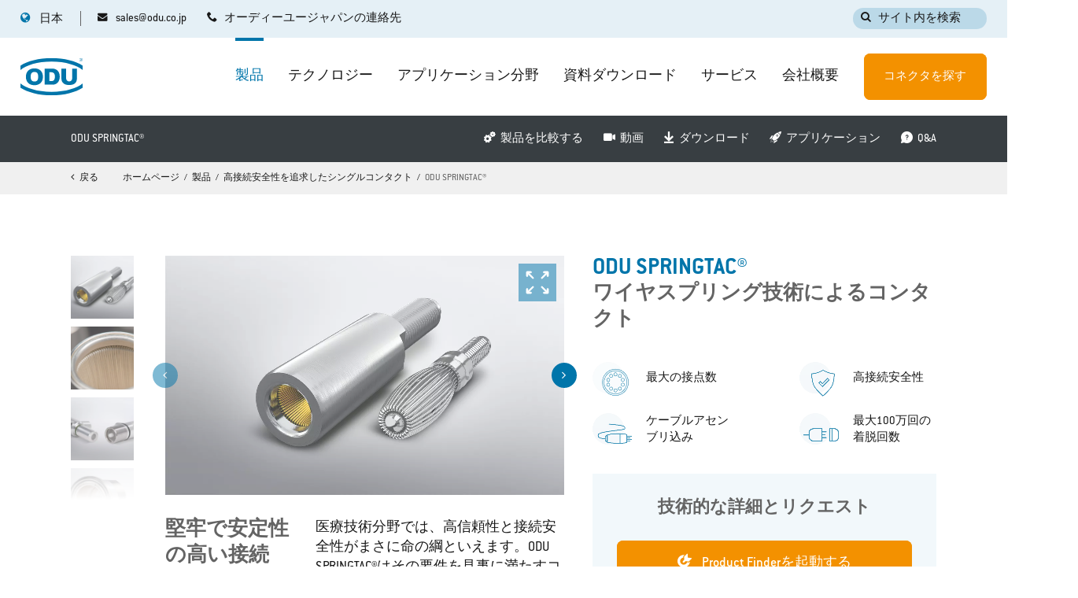

--- FILE ---
content_type: text/html; charset=utf-8
request_url: https://odu-connectors.com/ja/%E8%A3%BD%E5%93%81/%E9%AB%98%E6%8E%A5%E7%B6%9A%E5%AE%89%E5%85%A8%E6%80%A7%E3%82%92%E8%BF%BD%E6%B1%82%E3%81%97%E3%81%9F%E3%82%B7%E3%83%B3%E3%82%B0%E3%83%AB%E3%82%B3%E3%83%B3%E3%82%BF%E3%82%AF%E3%83%88/odu-springtac/
body_size: 24109
content:
<!DOCTYPE html>
<html lang="ja">
<head>

<meta charset="utf-8">
<!-- 
	TYPO3 Website - Powered by Communiacs - www.communiacs.de

	This website is powered by TYPO3 - inspiring people to share!
	TYPO3 is a free open source Content Management Framework initially created by Kasper Skaarhoj and licensed under GNU/GPL.
	TYPO3 is copyright 1998-2026 of Kasper Skaarhoj. Extensions are copyright of their respective owners.
	Information and contribution at https://typo3.org/
-->



<title>ODU SPRINGTAC® | ODUコンタクト技術</title>
<meta name="generator" content="TYPO3 CMS">
<meta name="description" content="高耐振動・耐衝撃性の信頼できるコンタクトシステム">
<meta name="viewport" content="width=device-width, initial-scale=1.0">
<meta property="og:image" content="/_assets/369fecbaddba51f6af024f761a766400/Assets/img/odu-opengraph.png">
<meta property="og:image" content="https://odu-connectors.com/_assets/369fecbaddba51f6af024f761a766400/Assets/img/odu-opengraph.png">
<meta property="og:title" content="ODU SPRINGTAC® | ODUコンタクト技術">
<meta property="og:description" content="高耐振動・耐衝撃性の信頼できるコンタクトシステム">
<meta name="twitter:card" content="summary">


<link rel="stylesheet" href="/_assets/369fecbaddba51f6af024f761a766400/Assets/css/app.1768912778.css" media="all">
<link rel="stylesheet" href="/typo3temp/assets/css/a411c0370a98bd8f3a24f3aa6ef5d0df.1760014006.css" media="all">






<link href='/_assets/369fecbaddba51f6af024f761a766400/Assets/fonts/ITCConduitforODU/ITCConduitforODU-Regular.otf' rel='preload' as='font' crossorigin='crossorigin' type='font/otf'>
        <link href='/_assets/369fecbaddba51f6af024f761a766400/Assets/fonts/ITCConduitforODU/ITCConduitforODU-Medium.otf' rel='preload' as='font' crossorigin='crossorigin' type='font/otf'>
        <link href='/_assets/369fecbaddba51f6af024f761a766400/Assets/fonts/ITCConduitforODU/ITCConduitforODU-Bold.otf' rel='preload' as='font' crossorigin='crossorigin' type='font/otf'>
        <link href='/_assets/369fecbaddba51f6af024f761a766400/Assets/fonts/icomoon/icomoon.woff?chga67' rel='preload' as='font' crossorigin='crossorigin' type='font/woff'>
        <link href='/_assets/369fecbaddba51f6af024f761a766400/Assets/fonts/icomoon/icomoon.ttf?chga67' rel='preload' as='font' crossorigin='crossorigin' type='font/ttf'>    <script id="Cookiebot" src="https://consent.cookiebot.com/uc.js" data-cbid="79dba1a6-e457-4e6a-a6f7-f7b1f25b91b5" data-framework="TCFv2.2" type="b0406fcda584aae0174d3d15-text/javascript" async></script>      <script type="b0406fcda584aae0174d3d15-text/javascript">      window.tx_theme = {};
      window.tx_theme.constants = {};
      window.tx_theme.constants.googlerecaptcha = {};        window.tx_theme.constants.googlerecaptcha.public_key = '6LeJobQaAAAAADfLkCLo2bArrGctkBeNLQ8bNJ45';      </script>      <script type="b0406fcda584aae0174d3d15-text/javascript" src="https://www.google.com/recaptcha/api.js?render=6LeJobQaAAAAADfLkCLo2bArrGctkBeNLQ8bNJ45"></script>
<link rel="shortcut icon" type="image/png" href="/_assets/369fecbaddba51f6af024f761a766400/Assets/favicons/favicon.png">
<link rel="shortcut icon" type="image/png" href="/_assets/369fecbaddba51f6af024f761a766400/Assets/favicons/favicon-32.png" sizes="32x32">
<link rel="shortcut icon" type="image/png" href="/_assets/369fecbaddba51f6af024f761a766400/Assets/favicons/favicon-24.png" sizes="24x24">
<link rel="shortcut icon" type="image/png" href="/_assets/369fecbaddba51f6af024f761a766400/Assets/favicons/favicon-16.png" sizes="16x16">
<link rel="apple-touch-icon" sizes="57x57" href="/_assets/369fecbaddba51f6af024f761a766400/Assets/favicons/apple-touch-icon-57x57.png">
<link rel="apple-touch-icon" sizes="72x72" href="/_assets/369fecbaddba51f6af024f761a766400/Assets/favicons/apple-touch-icon-72x72.png">
<link rel="apple-touch-icon" sizes="76x76" href="/_assets/369fecbaddba51f6af024f761a766400/Assets/favicons/apple-touch-icon-76x76.png">
<link rel="apple-touch-icon" sizes="114x114" href="/_assets/369fecbaddba51f6af024f761a766400/Assets/favicons/apple-touch-icon-114x114.png">
<link rel="apple-touch-icon" sizes="120x120" href="/_assets/369fecbaddba51f6af024f761a766400/Assets/favicons/apple-touch-icon-120x120.png">
<link rel="apple-touch-icon" sizes="144x144" href="/_assets/369fecbaddba51f6af024f761a766400/Assets/favicons/apple-touch-icon-144x144.png">
<link rel="apple-touch-icon" sizes="152x152" href="/_assets/369fecbaddba51f6af024f761a766400/Assets/favicons/apple-touch-icon-152x152.png">

<!-- Google Tag Manager --><script data-cookieconsent="marketing" type="text/plain">(function(w,d,s,l,i){w[l]=w[l]||[];w[l].push({'gtm.start':
new Date().getTime(),event:'gtm.js'});var f=d.getElementsByTagName(s)[0],
j=d.createElement(s),dl=l!='dataLayer'?'&l='+l:'';j.async=true;j.src=
'https://www.googletagmanager.com/gtm.js?id='+i+dl;f.parentNode.insertBefore(j,f);
})(window,document,'script','dataLayer','GTM-W66547P');</script><!-- End Google Tag Manager -->      <script data-cookieconsent="marketing" type="text/plain" defer="defer" src="https://extend.vimeocdn.com/ga/126476181.js"></script>
<link rel="canonical" href="https://odu-connectors.com/ja/%E8%A3%BD%E5%93%81/%E9%AB%98%E6%8E%A5%E7%B6%9A%E5%AE%89%E5%85%A8%E6%80%A7%E3%82%92%E8%BF%BD%E6%B1%82%E3%81%97%E3%81%9F%E3%82%B7%E3%83%B3%E3%82%B0%E3%83%AB%E3%82%B3%E3%83%B3%E3%82%BF%E3%82%AF%E3%83%88/odu-springtac/"/>

<link rel="alternate" hreflang="en" href="https://odu-connectors.com/products/electrical-contacts/odu-springtac/"/>
<link rel="alternate" hreflang="de" href="https://odu-connectors.com/de/produkte/elektrische-kontakte/odu-springtac/"/>
<link rel="alternate" hreflang="ja" href="https://odu-connectors.com/ja/%E8%A3%BD%E5%93%81/%E9%AB%98%E6%8E%A5%E7%B6%9A%E5%AE%89%E5%85%A8%E6%80%A7%E3%82%92%E8%BF%BD%E6%B1%82%E3%81%97%E3%81%9F%E3%82%B7%E3%83%B3%E3%82%B0%E3%83%AB%E3%82%B3%E3%83%B3%E3%82%BF%E3%82%AF%E3%83%88/odu-springtac/"/>
<link rel="alternate" hreflang="zh" href="https://odu.com.cn/%E4%BA%A7%E5%93%81/%E9%92%88%E5%AD%94%E5%AE%89%E5%85%A8%E5%BA%A6%E9%AB%98%E7%9A%84%E7%94%B5%E6%B0%94%E9%92%88%E5%AD%94%E4%BB%B6/odu-springtac/"/>
<link rel="alternate" hreflang="ko" href="https://odu-connectors.com/ko/%EC%A0%9C%ED%92%88/%EC%A0%84%EA%B8%B0-%EC%A0%91%EC%B4%89/odu-springtac/"/>
<link rel="alternate" hreflang="fr" href="https://odu-connectors.com/fr/produits/contacts-electriques/odu-springtac/"/>
<link rel="alternate" hreflang="it" href="https://odu-connectors.com/it/prodotti/contatti-elettrici/odu-springtac/"/>
<link rel="alternate" hreflang="en-gb" href="https://odu-connectors.com/uk/products/electrical-contacts/odu-springtac/"/>
<link rel="alternate" hreflang="da" href="https://odu-connectors.com/da/products/electrical-contacts/odu-springtac/"/>
<link rel="alternate" hreflang="sv" href="https://odu-connectors.com/sv/products/electrical-contacts/odu-springtac/"/>
<link rel="alternate" hreflang="en-us" href="https://odu-connectors.com/us/products/electrical-contacts/odu-springtac/"/>
<link rel="alternate" hreflang="x-default" href="https://odu-connectors.com/products/electrical-contacts/odu-springtac/"/>
<script type="application/ld+json" id="ext-schema-jsonld">{"@context":"https://schema.org/","@type":"WebPage"}</script>
</head>
<body class="site-211 page-496 level-3 template-default"><!-- Google Tag Manager (noscript) -->
<noscript><iframe src="https://www.googletagmanager.com/ns.html?id=GTM-W66547P"
height="0" width="0" style="display:none;visibility:hidden"></iframe></noscript>
<!-- End Google Tag Manager (noscript) -->
<div class="page page--theme-default -page-menu-nav-bg-menu-bar-default">
    


  

  

  
      
    

  

  

  

  

  

  

  

  


<div class="module-nav module-nav--country-suggestor" style="display: none;">
  <div class="country-suggestor-bg"></div>
  <div class="country-suggestor-wrapper">
    <select id="country-suggestor-country">
      <option value=""></option>
      
        
            
            

            
            

            <option
              value="*"
              disabled
              data-active="0"
              data-link="/products/electrical-contacts/odu-springtac/"
              data-flag="flags-int"
              data-headline="You are currently on&lt;br&gt;odu-connectors.com/ja"
              data-button-change-label="Go to odu-connectors.com"
              data-button-stay-label="Stay on odu-connectors.com/ja">International</option>
          
      
        
            
            

            
            

            <option
              value="DE,AT,CH"
              disabled
              data-active="0"
              data-link="/de/produkte/elektrische-kontakte/odu-springtac/"
              data-flag="flags-de-at-ch"
              data-headline="Du befindest dich gerade auf&lt;br&gt;odu-connectors.com/ja"
              data-button-change-label="Zu odu-connectors.com/de wechseln"
              data-button-stay-label="Auf odu-connectors.com/ja bleiben">D-A-CH</option>
          
      
        
            
            

            
            

            <option
              value="JP"
              disabled
              data-active="1"
              data-link="/ja/%E8%A3%BD%E5%93%81/%E9%AB%98%E6%8E%A5%E7%B6%9A%E5%AE%89%E5%85%A8%E6%80%A7%E3%82%92%E8%BF%BD%E6%B1%82%E3%81%97%E3%81%9F%E3%82%B7%E3%83%B3%E3%82%B0%E3%83%AB%E3%82%B3%E3%83%B3%E3%82%BF%E3%82%AF%E3%83%88/odu-springtac/"
              data-flag="flags-jp"
              data-headline="あなたは現在、odu-connectors.com/ja。"
              data-button-change-label="odu-connectors.com/ja に切り替えます"
              data-button-stay-label="odu-connectors.com/ja に滞在する">日本</option>
          
      
        
            
            

            
            

            <option
              value="CN"
              disabled
              data-active="0"
              data-link="https://odu.com.cn/%E4%BA%A7%E5%93%81/%E9%92%88%E5%AD%94%E5%AE%89%E5%85%A8%E5%BA%A6%E9%AB%98%E7%9A%84%E7%94%B5%E6%B0%94%E9%92%88%E5%AD%94%E4%BB%B6/odu-springtac/"
              data-flag="flags-cn"
              data-headline="你目前在 odu-connectors.com/ja"
              data-button-change-label="转到 odu.com.cn"
              data-button-stay-label="留在 odu-connectors.com/ja 上">中国</option>
          
      
        
            
            

            
            

            <option
              value="KR"
              disabled
              data-active="0"
              data-link="/ko/%EC%A0%9C%ED%92%88/%EC%A0%84%EA%B8%B0-%EC%A0%91%EC%B4%89/odu-springtac/"
              data-flag="flags-kr"
              data-headline="현재 odu-connectors.com/ja 에 있습니다."
              data-button-change-label="odu-connectors.com/ko 로 이동"
              data-button-stay-label="odu-connectors.com/ja 에서 계속">한국어</option>
          
      
        
            
            

            
            

            <option
              value="FR"
              disabled
              data-active="0"
              data-link="/fr/produits/contacts-electriques/odu-springtac/"
              data-flag="flags-fr"
              data-headline="Tu te trouves actuellement sur odu-connectors.com/ja"
              data-button-change-label="Passer à odu-connectors.com/fr"
              data-button-stay-label="Rester sur odu-connectors.com/ja">France</option>
          
      
        
            
            

            
            

            <option
              value="IT"
              disabled
              data-active="0"
              data-link="/it/prodotti/contatti-elettrici/odu-springtac/"
              data-flag="flags-it"
              data-headline="Sei attualmente su odu-connectors.com/ja"
              data-button-change-label="Passare a odu-connectors.com/it"
              data-button-stay-label="Rimani su odu-connectors.com/ja">Italia</option>
          
      
        
            
            

            
            

            <option
              value="GB"
              disabled
              data-active="0"
              data-link="/uk/products/electrical-contacts/odu-springtac/"
              data-flag="flags-gb"
              data-headline="You are currently on&lt;br&gt;odu-connectors.com/ja"
              data-button-change-label="Go to odu-connectors.com/uk"
              data-button-stay-label="Stay on odu-connectors.com/ja">UK</option>
          
      
        
            
            

            
            

            <option
              value="DK"
              disabled
              data-active="0"
              data-link="/da/products/electrical-contacts/odu-springtac/"
              data-flag="flags-dk"
              data-headline="You are currently on&lt;br&gt;odu-connectors.com/ja"
              data-button-change-label="Go to odu-connectors.com/da"
              data-button-stay-label="Stay on odu-connectors.com/ja">Denmark</option>
          
      
        
            
            

            
            

            <option
              value="SE"
              disabled
              data-active="0"
              data-link="/sv/products/electrical-contacts/odu-springtac/"
              data-flag="flags-se"
              data-headline="You are currently on&lt;br&gt;odu-connectors.com/ja"
              data-button-change-label="Go to odu-connectors.com/sv"
              data-button-stay-label="Stay on odu-connectors.com/ja">Sweden</option>
          
      
        
            
            

            
            

            <option
              value="US,CA,MX"
              disabled
              data-active="0"
              data-link="/us/products/electrical-contacts/odu-springtac/"
              data-flag="flags-us"
              data-headline="You are currently on&lt;br&gt;odu-connectors.com/ja"
              data-button-change-label="Go to odu-connectors.com/us"
              data-button-stay-label="Stay on odu-connectors.com/ja">USA</option>
          
      
    </select>

    <div class="country-suggestor__label">
      <span class="heading delta"></span>
    </div>
    <div class="country-suggestor__content">
      <div class="content__actions">
        <a href="" class="btn -btn-alpha action__change">
          <span></span>
        </a>
        <span class="btn -btn-grey-inverted action__stay flags-jp">
          <span></span>
        </span>
      </div>
    </div>
  </div>
</div>

    <!-- header -->
    <header class="page__header page__header--theme-light -meta-scroll">
  <div class="header-wrapper">
    <div class="header__topbar">
      <div class="topbar__topbar -max-width-limited-header">
        <div class="topbar__col topbar__col--left">
          
            <nav class="module-nav module-nav--contact">
              



  
  
      
      <!-- if menu lvl ungleich 2 STANDARD WIE VORHER -->
      
          
  
      <ul class="module-nav__lvl1 ">
        
        
        
          
            
          
            
          
        
        
          
          <li class="module-nav__item -small">
            <a data-pagename="sales@odu.co.jp" data-pageuid="604" href="mailto:sales@odu.co.jp?bcc=marketing%40odu.de" class="icon-mail-before">
            <span class="">
              sales@odu.co.jp
            </span>
            </a>
            
  

          </li>
          
        
          
          <li class="module-nav__item -small">
            <a data-pagename="オーディーユージャパンの連絡先" data-pageuid="326" href="/ja/%E3%82%AA%E3%83%BC%E3%83%87%E3%82%A3%E3%83%BC%E3%83%A6%E3%83%BC%E3%82%B8%E3%83%A3%E3%83%91%E3%83%B3%E3%81%AE%E9%80%A3%E7%B5%A1%E5%85%88/" class="icon-phone-before">
            <span class="">
              オーディーユージャパンの連絡先
            </span>
            </a>
            
  

          </li>
          
        
        
      </ul>
    

        
    





            </nav>
          
        </div>
        <div class="topbar__col topbar__col--right">
          
            <div class="module-searchbar">
              <div class="search__button">
                <span class="icon-search-before">サイト内を検索</span>
              </div>
              <div class="module-overlay module-overlay--search">
  
  <div class="overlay__overlay">
    <div class="overlay__background"></div>
    <div class="overlay__content">
      <div class="overlay__close"></div>
      <div class="content-wrapper">
        
  <div class="search__form">
    
      <div class="form__form form__form--product-finder">
        <div class="form__header">
          <span class="heading gamma -color-white">製品検索</span>
        </div>
        <form action="https://odu-connectors.com/ja/find-your-product/results/">
          <div class="form-group">
            <div class="input -optional">
              <input type="text" id="search" name="searchTerm" class="form-control">
              <div class="input-background">
                <label for="search" class="control-label">型番またはキーワードを入力</label>
              </div>
            </div>
          </div>
          <button type="submit" class="icon-product-finder-before"></button>
        </form>
        
          <div class="form__suggestions">
            <div class="suggestions__header">
              <span class="heading epsilon -color-white">人気の検索ワード</span>
            </div>
            <div class="suggestions__list">
              
                <a href="https://odu-connectors.com/ja/find-your-product/?searchTerm=611.124.105.923.000" rel="nofollow" class="list__item">
                  <span>611.124.105.923.000</span>
                </a>
              
                <a href="https://odu-connectors.com/ja/find-your-product/?searchTerm=
G12*" rel="nofollow" class="list__item">
                  <span>
G12*</span>
                </a>
              
                <a href="https://odu-connectors.com/ja/find-your-product/?searchTerm=
光ファイバー" rel="nofollow" class="list__item">
                  <span>
光ファイバー</span>
                </a>
              
                <a href="https://odu-connectors.com/ja/find-your-product/?searchTerm=
tool" rel="nofollow" class="list__item">
                  <span>
tool</span>
                </a>
              
            </div>
          </div>
        
      </div>
    
    <div class="form__form form__form--indexed-search">
      <div class="form__header">
        <span class="heading gamma -color-white">サイト内検索</span>
      </div>
      <form id="tx-solr-search-form-pi-results" action="/ja/search/">
        <input type="hidden" name="L" value="2"/>
        <input type="hidden" name="id" value="736" />
        <div class="form-group">
          <div class="input -optional">
            <input type="text" id="search-word" name="q" class="form-control tx-solr-suggest">
            <div class="input-background">
              <label for="search" class="control-label">キーワードを入力</label>
            </div>
          </div>
        </div>
        <button type="submit" class="icon-search-before"></button>
      </form>
      
        <div class="form__suggestions">
          <div class="suggestions__header">
            <span class="heading epsilon -color-white">人気の検索ワード</span>
          </div>
          <div class="suggestions__list">
            
              <a href="/ja/search/?L=2&id=736&q=rohs" rel="nofollow" class="list__item">
                <span>rohs</span>
              </a>
            
              <a href="/ja/search/?L=2&id=736&q=
ケーブルアセンブリ" rel="nofollow" class="list__item">
                <span>
ケーブルアセンブリ</span>
              </a>
            
              <a href="/ja/search/?L=2&id=736&q=
高電圧" rel="nofollow" class="list__item">
                <span>
高電圧</span>
              </a>
            
              <a href="/ja/search/?L=2&id=736&q=
usb" rel="nofollow" class="list__item">
                <span>
usb</span>
              </a>
            
          </div>
        </div>
      
    </div>
  </div>

      </div>
    </div>
  </div>
</div>

            </div>
          
          
        </div>
      </div>
    </div>
    <div class="header__header">
      <div class="col-wrapper -max-width-limited-header">
        <div class="col">
          
            <nav class="module-nav module-nav--language-switch">
              



  
      
    

  
      
    

  
      
    

  
      
    

  
      
    

  
      
    

  
      
    

  
      
    

  
      
    

  
      
    

  
      
    


<div class="module-nav module-nav--lang" >
  <div class="nav__lang">
    
      
    
      
    
      
        <div class="nav__current">
          <div class="icon-globe-before current__flag flags-jp">
            <span class="flag__label flag__label--mobile bold">JA</span>
            <span class="flag__label flag__label--desktop meta">日本</span>
          </div>
        </div>
      
    
      
    
      
    
      
    
      
    
      
    
      
    
      
    
      
    
    <nav class="nav__available">
      <div class="nav__available__wrapper">
        <div class="available__header">
          <div class="header__title"><span class="bold heading gamma">国を選択します。</span></div>
          <div class="header__close-icon"><span></span></div>
        </div>
        <div class="available__langs">
          
            
                <div class="available__lang">
                  <a href="/products/electrical-contacts/odu-springtac/">
                    <div class="lang__flag flags-int">
                      <span class="flag__label meta -color-text-alpha">International</span>
                    </div>
                  </a>
                </div>
              
          
            
                <div class="available__lang">
                  <a href="/de/produkte/elektrische-kontakte/odu-springtac/">
                    <div class="lang__flag flags-de-at-ch">
                      <span class="flag__label meta -color-text-alpha">D-A-CH</span>
                    </div>
                  </a>
                </div>
              
          
            
          
            
                <div class="available__lang">
                  <a href="https://odu.com.cn/%E4%BA%A7%E5%93%81/%E9%92%88%E5%AD%94%E5%AE%89%E5%85%A8%E5%BA%A6%E9%AB%98%E7%9A%84%E7%94%B5%E6%B0%94%E9%92%88%E5%AD%94%E4%BB%B6/odu-springtac/">
                    <div class="lang__flag flags-cn">
                      <span class="flag__label meta -color-text-alpha">中国</span>
                    </div>
                  </a>
                </div>
              
          
            
                <div class="available__lang">
                  <a href="/ko/%EC%A0%9C%ED%92%88/%EC%A0%84%EA%B8%B0-%EC%A0%91%EC%B4%89/odu-springtac/">
                    <div class="lang__flag flags-kr">
                      <span class="flag__label meta -color-text-alpha">한국어</span>
                    </div>
                  </a>
                </div>
              
          
            
                <div class="available__lang">
                  <a href="/fr/produits/contacts-electriques/odu-springtac/">
                    <div class="lang__flag flags-fr">
                      <span class="flag__label meta -color-text-alpha">France</span>
                    </div>
                  </a>
                </div>
              
          
            
                <div class="available__lang">
                  <a href="/it/prodotti/contatti-elettrici/odu-springtac/">
                    <div class="lang__flag flags-it">
                      <span class="flag__label meta -color-text-alpha">Italia</span>
                    </div>
                  </a>
                </div>
              
          
            
                <div class="available__lang">
                  <a href="/uk/products/electrical-contacts/odu-springtac/">
                    <div class="lang__flag flags-gb">
                      <span class="flag__label meta -color-text-alpha">UK</span>
                    </div>
                  </a>
                </div>
              
          
            
                <div class="available__lang">
                  <a href="/da/products/electrical-contacts/odu-springtac/">
                    <div class="lang__flag flags-dk">
                      <span class="flag__label meta -color-text-alpha">Denmark</span>
                    </div>
                  </a>
                </div>
              
          
            
                <div class="available__lang">
                  <a href="/sv/products/electrical-contacts/odu-springtac/">
                    <div class="lang__flag flags-se">
                      <span class="flag__label meta -color-text-alpha">Sweden</span>
                    </div>
                  </a>
                </div>
              
          
            
                <div class="available__lang">
                  <a href="/us/products/electrical-contacts/odu-springtac/">
                    <div class="lang__flag flags-us">
                      <span class="flag__label meta -color-text-alpha">USA</span>
                    </div>
                  </a>
                </div>
              
          
          <div class="available__lang--placeholder"></div>
          <div class="available__lang--placeholder"></div>
        </div>
      </div>
    </nav>
  </div>
</div>



            </nav>
          
          <div class="module-logo">
            <a href="/ja/">      <svg xmlns="http://www.w3.org/2000/svg" xmlns:xlink="http://www.w3.org/1999/xlink" width="86" height="53" viewBox="0 0 86 53" aria-label="ODU Connectors">
        <defs>
          <polygon id="odu-logo-a" points=".309 .969 5.04 .969 5.04 5.706 .309 5.706"/>
          <polygon id="odu-logo-c" points=".001 .689 85.04 .689 85.04 16.999 .001 16.999"/>
          <polygon id="odu-logo-e" points=".001 .969 85.039 .969 85.039 17.279 .001 17.279"/>
        </defs>
        <g fill="none" fill-rule="evenodd">
          <path fill="#0075AA" d="M62.4215 15.6126L56.0185 15.6126 56.0185 29.4846C56.0285 32.2046 57.1835 34.2756 58.9325 35.6996 60.6805 37.1226 63.2315 37.8396 66.5835 37.8496 69.9335 37.8396 72.4745 37.1226 74.2065 35.6996 75.9365 34.2756 77.0805 32.2046 77.0895 29.4846L77.0895 15.6126 70.6885 15.6126 70.6895 28.9326C70.6895 31.1516 68.8315 32.9606 66.5535 32.9606 64.2815 32.9606 62.4125 31.1426 62.4165 28.9396L62.4215 15.6126zM53.7145 26.4168C53.5455 15.9798 45.1745 15.5378 45.1745 15.5378L33.1065 15.5378 33.1065 37.2948 45.1745 37.2948C45.1745 37.2948 53.5455 36.8508 53.7145 26.4168M47.0625 26.4458C47.1995 32.7618 42.6345 32.4878 42.6345 32.4878L39.4515 32.4878 39.4515 20.4528 42.6345 20.4528C42.6345 20.4528 47.1995 20.1298 47.0625 26.4458M7.4479 26.5994C7.4839 30.1854 8.5239 32.9904 10.5709 35.0114 12.6159 37.0334 15.4549 38.0644 19.0859 38.0964 22.7139 38.0644 25.5469 37.0334 27.5829 35.0114 29.6209 32.9904 30.6559 30.1854 30.6899 26.5994 30.6559 23.0134 29.6209 20.2094 27.5829 18.1884 25.5469 16.1644 22.7139 15.1374 19.0859 15.1014 15.4549 15.1374 12.6159 16.1644 10.5709 18.1884 8.5239 20.2094 7.4839 23.0134 7.4479 26.5994M13.9579 26.5094C13.9459 24.2854 14.3579 22.6394 15.1909 21.5674 16.0239 20.4954 17.3339 19.9644 19.1179 19.969365 20.9009 19.9644 22.2039 20.4954 23.0259 21.5674 23.8479 22.6394 24.2549 24.2854 24.2419 26.5094 24.2549 28.7344 23.8479 30.3824 23.0259 31.4534 22.2039 32.5254 20.9009 33.0574 19.1179 33.0514502 17.3339 33.0574 16.0239 32.5254 15.1909 31.4534 14.3579 30.3824 13.9459 28.7344 13.9579 26.5094M82.0583 3.262L82.7803 3.262C82.9313 3.262 83.0523 3.247 83.1393 3.215 83.2253 3.182 83.2893 3.132 83.3343 3.062 83.3803 2.992 83.4013 2.916 83.4013 2.835 83.4013 2.715 83.3583 2.616 83.2703 2.538 83.1853 2.461 83.0493 2.422 82.8603 2.422L82.0583 2.422 82.0583 3.262zM81.7203 4.679L81.7203 2.141 82.8473 2.141C83.0733 2.141 83.2453 2.165 83.3613 2.21 83.4803 2.256 83.5733 2.337 83.6433 2.453 83.7143 2.567 83.7483 2.695 83.7483 2.835 83.7483 3.015 83.6913 3.167 83.5743 3.29 83.4583 3.413 83.2783 3.491 83.0333 3.526 83.1253 3.567 83.1913 3.609 83.2383 3.651 83.3353 3.741 83.4303 3.854 83.5153 3.988L83.9553 4.679 83.5363 4.679 83.2003 4.151C83.1013 4 83.0223 3.883 82.9573 3.802 82.8943 3.721 82.8373 3.664 82.7873 3.632 82.7363 3.6 82.6853 3.577 82.6343 3.565 82.5953 3.556 82.5343 3.552 82.4463 3.552L82.0583 3.552 82.0583 4.679 81.7203 4.679z"/>
          <g transform="translate(80 .032)">
            <mask id="odu-logo-b" fill="#fff">
              <use xlink:href="#odu-logo-a"/>
            </mask>
            <path fill="#0075AA" d="M2.6715,0.9687 C2.3535,0.9697 2.0535,1.0257 1.7785,1.1407 C1.5005,1.2537 1.2505,1.4197 1.0295,1.6367 C0.7935,1.8707 0.6155,2.1327 0.4925,2.4237 C0.3725,2.7157 0.3115,3.0197 0.3095,3.3367 C0.3115,3.6467 0.3685,3.9427 0.4845,4.2227 C0.6015,4.5027 0.7705,4.7567 0.9895,4.9867 C1.2195,5.2207 1.4775,5.3997 1.7605,5.5207 C2.0475,5.6427 2.3515,5.7047 2.6715,5.7057 C2.9775,5.7047 3.2745,5.6457 3.5605,5.5297 C3.8405,5.4127 4.1045,5.2427 4.3395,5.0177 C4.5675,4.7987 4.7385,4.5447 4.8585,4.2607 C4.9785,3.9737 5.0375,3.6677 5.0395,3.3367 C5.0375,3.0217 4.9835,2.7217 4.8725,2.4397 C4.7605,2.1577 4.5955,1.9057 4.3775,1.6817 C4.1485,1.4467 3.8895,1.2697 3.6005,1.1497 C3.3095,1.0297 2.9995,0.9687 2.6715,0.9687 M2.6785,1.3177 C2.9545,1.3187 3.2165,1.3707 3.4595,1.4737 C3.7035,1.5757 3.9255,1.7267 4.1215,1.9257 C4.3095,2.1167 4.4495,2.3317 4.5445,2.5707 C4.6425,2.8107 4.6905,3.0677 4.6905,3.3367 C4.6905,3.6157 4.6395,3.8767 4.5375,4.1207 C4.4345,4.3647 4.2885,4.5817 4.0955,4.7687 C3.8965,4.9577 3.6765,5.1027 3.4345,5.2007 C3.1915,5.2997 2.9365,5.3487 2.6715,5.3497 C2.4005,5.3487 2.1415,5.2957 1.8975,5.1907 C1.6535,5.0877 1.4335,4.9347 1.2395,4.7357 C1.0505,4.5407 0.9075,4.3257 0.8105,4.0897 C0.7135,3.8527 0.6665,3.6017 0.6635,3.3367 C0.6665,3.0667 0.7175,2.8057 0.8185,2.5577 C0.9215,2.3117 1.0725,2.0867 1.2745,1.8867 C1.4625,1.6997 1.6765,1.5587 1.9115,1.4637 C2.1475,1.3667 2.4025,1.3187 2.6785,1.3177" mask="url(#odu-logo-b)"/>
          </g>
          <g transform="translate(0 35.032)">
            <mask id="odu-logo-d" fill="#fff">
              <use xlink:href="#odu-logo-c"/>
            </mask>
            <path fill="#0075AA" d="M0.0006,0.6948 L0.0006,6.6358 C9.6246,12.9218 25.0836,16.9998 42.5166,16.9998 C59.9536,16.9998 75.4166,12.9198 85.0396,6.6298 L85.0396,0.6888 C77.2876,7.0688 61.9186,12.1968 42.5166,12.1968 C23.1206,12.1968 7.7566,7.0718 0.0006,0.6948" mask="url(#odu-logo-d)"/>
          </g>
          <g transform="translate(0 .032)">
            <mask id="odu-logo-f" fill="#fff">
              <use xlink:href="#odu-logo-e"/>
            </mask>
            <path fill="#0075AA" d="M42.5163,0.9687 C25.0833,0.9687 9.6243,5.0457 -0.0007,11.3317 L-0.0007,17.2727 C7.7563,10.8957 23.1203,5.7717 42.5163,5.7717 C61.9173,5.7717 77.2873,10.8987 85.0393,17.2787 L85.0393,11.3377 C75.4163,5.0477 59.9533,0.9687 42.5163,0.9687" mask="url(#odu-logo-f)"/>
          </g>
        </g>
      </svg></a>
          </div>
          <div class="module-nav module-nav--mobile">
            <div class="module-nav module-nav--hamburger">
              <div class="hamburger__icon">
                <div class="line"></div>
                <div class="line"></div>
                <div class="line"></div>
              </div>
              <span class="hamburger__text">メニュー</span>
            </div>
            <div class="module-nav-wrapper">
              <div class="module-nav module-nav--header">
              </div>
              
                  <div class="main__default" data-return="戻る" data-overview="一覧">
                    <nav class="module-nav module-nav--main">
                      <div class="nav__main">
                        
                            



  
  
      
      <!-- if menu lvl ungleich 2 STANDARD WIE VORHER -->
      
          
  
      <ul class="module-nav__lvl1 ">
        
        
        
          
            
              
                
                  
                
              
                
                  
                
              
                
                  
                
              
                
                  
                
              
            
          
            
              
                
                  
                
              
                
                  
                
              
                
                  
                
              
                
              
                
              
                
                  
                
              
                
              
                
              
            
          
            
              
                
                  
                
              
                
                  
                
              
                
                  
                
              
                
                  
                
              
                
              
            
          
            
          
            
              
                
                  
                
              
                
                  
                
              
            
          
            
              
                
                  
                
              
                
                  
                
              
            
          
        
        
          
          <li class="module-nav__item module-nav__item--hasSubpages module-nav__item--active -big">
            <a data-pagename="製品" data-pageuid="237" href="/ja/%E8%A3%BD%E5%93%81/">
            <span class="">
              製品
            </span>
            </a>
            
  
    
        
            
  
      
      <!-- if menu lvl ungleich 2 STANDARD WIE VORHER -->
      
          
              <div class="module-nav__lvl2 module-nav__lvl2--mega-menu-wrapper -has-image">
                <div class="module-nav__lvl2--mega-menu-inner-wrapper -max-width-limited-header">
                  
  
      <ul class="module-nav__lvl2 ">
        
        
        
        
          
            
          
          <li class="module-nav__item module-nav__item--hasSubpages -small">
            <a data-pagename="丸型コネクタ" data-pageuid="296" href="/ja/%E8%A3%BD%E5%93%81/%E4%B8%B8%E5%9E%8B%E3%82%B3%E3%83%8D%E3%82%AF%E3%82%BF/">
            <span class="">
              丸型コネクタ
            </span>
            </a>
            
  
    
        
  
      
      <!-- if menu lvl ungleich 2 STANDARD WIE VORHER -->
      
          
  
      <ul class="module-nav__lvl3 ">
        
        
        
        
          
          <li class="module-nav__item -small">
            <a data-pagename="ODU MINI-SNAP®" data-pageuid="379" href="/ja/%E8%A3%BD%E5%93%81/%E4%B8%B8%E5%9E%8B%E3%82%B3%E3%83%8D%E3%82%AF%E3%82%BF/odu-mini-snap/">
            <span class="">
              ODU MINI-SNAP®
            </span>
            </a>
            
  

          </li>
          
        
          
          <li class="module-nav__item -small">
            <a data-pagename="ODU MEDI-SNAP®" data-pageuid="400" href="/ja/%E8%A3%BD%E5%93%81/%E4%B8%B8%E5%9E%8B%E3%82%B3%E3%83%8D%E3%82%AF%E3%82%BF/odu-medi-snap/">
            <span class="">
              ODU MEDI-SNAP®
            </span>
            </a>
            
  

          </li>
          
        
          
          <li class="module-nav__item -small">
            <a data-pagename="ODU MINI-MED®" data-pageuid="403" href="/ja/%E8%A3%BD%E5%93%81/%E4%B8%B8%E5%9E%8B%E3%82%B3%E3%83%8D%E3%82%AF%E3%82%BF/odu-mini-med/">
            <span class="">
              ODU MINI-MED®
            </span>
            </a>
            
  

          </li>
          
        
          
          <li class="module-nav__item -small">
            <a data-pagename="ODU AMC®" data-pageuid="406" href="/ja/%E8%A3%BD%E5%93%81/%E4%B8%B8%E5%9E%8B%E3%82%B3%E3%83%8D%E3%82%AF%E3%82%BF/odu-amc/">
            <span class="">
              ODU AMC®
            </span>
            </a>
            
  

          </li>
          
        
          
          <li class="module-nav__item -small">
            <a data-pagename="ODU AMC®Tシリーズ" data-pageuid="402" href="/ja/%E8%A3%BD%E5%93%81/%E4%B8%B8%E5%9E%8B%E3%82%B3%E3%83%8D%E3%82%AF%E3%82%BF/odu-amc-t%E3%82%B7%E3%83%AA%E3%83%BC%E3%82%BA/">
            <span class="">
              ODU AMC®Tシリーズ
            </span>
            </a>
            
  

          </li>
          
        
          
          <li class="module-nav__item -small">
            <a data-pagename="ODU AMC®高密度タイプ" data-pageuid="468" href="/ja/%E8%A3%BD%E5%93%81/%E4%B8%B8%E5%9E%8B%E3%82%B3%E3%83%8D%E3%82%AF%E3%82%BF/odu-amc%E9%AB%98%E5%AF%86%E5%BA%A6%E3%82%BF%E3%82%A4%E3%83%97/">
            <span class="">
              ODU AMC®高密度タイプ
            </span>
            </a>
            
  

          </li>
          
        
          
          <li class="module-nav__item -small">
            <a data-pagename="ODU AMC®イージークリーン" data-pageuid="467" href="/ja/%E8%A3%BD%E5%93%81/%E4%B8%B8%E5%9E%8B%E3%82%B3%E3%83%8D%E3%82%AF%E3%82%BF/odu-amc%E3%82%A4%E3%83%BC%E3%82%B8%E3%83%BC%E3%82%AF%E3%83%AA%E3%83%BC%E3%83%B3/">
            <span class="">
              ODU AMC®イージークリーン
            </span>
            </a>
            
  

          </li>
          
        
          
          <li class="module-nav__item -small">
            <a data-pagename="ODUスクリューコネクタ" data-pageuid="401" href="/ja/%E8%A3%BD%E5%93%81/%E4%B8%B8%E5%9E%8B%E3%82%B3%E3%83%8D%E3%82%AF%E3%82%BF/odu%E3%82%B9%E3%82%AF%E3%83%AA%E3%83%A5%E3%83%BC%E3%82%B3%E3%83%8D%E3%82%AF%E3%82%BF/">
            <span class="">
              ODUスクリューコネクタ
            </span>
            </a>
            
  

          </li>
          
        
          
          <li class="module-nav__item -small">
            <a data-pagename="ODU AMC® NP" data-pageuid="8991" href="/ja/%E8%A3%BD%E5%93%81/%E4%B8%B8%E5%9E%8B%E3%82%B3%E3%83%8D%E3%82%AF%E3%82%BF/odu-amc-np/">
            <span class="">
              ODU AMC® NP
            </span>
            </a>
            
  

          </li>
          
        
        
      </ul>
    

        
    

      
  

          </li>
          
        
          
            
          
          <li class="module-nav__item module-nav__item--hasSubpages -small">
            <a data-pagename="モジュール式コネクタ" data-pageuid="297" href="/ja/%E8%A3%BD%E5%93%81/%E3%83%A2%E3%82%B8%E3%83%A5%E3%83%BC%E3%83%AB%E5%BC%8F%E3%82%B3%E3%83%8D%E3%82%AF%E3%82%BF/">
            <span class="">
              モジュール式コネクタ
            </span>
            </a>
            
  
    
        
  
      
      <!-- if menu lvl ungleich 2 STANDARD WIE VORHER -->
      
          
  
      <ul class="module-nav__lvl3 ">
        
        
        
        
          
          <li class="module-nav__item -small">
            <a data-pagename="ODU-MAC® Blue-Line" data-pageuid="984" href="/ja/%E8%A3%BD%E5%93%81/%E3%83%A2%E3%82%B8%E3%83%A5%E3%83%BC%E3%83%AB%E5%BC%8F%E3%82%B3%E3%83%8D%E3%82%AF%E3%82%BF/odu-mac-blue-line/">
            <span class="">
              ODU-MAC® Blue-Line
            </span>
            </a>
            
  

          </li>
          
        
          
          <li class="module-nav__item -small">
            <a data-pagename="ODU-MAC® White-Line" data-pageuid="502" href="/ja/%E8%A3%BD%E5%93%81/%E3%83%A2%E3%82%B8%E3%83%A5%E3%83%BC%E3%83%AB%E5%BC%8F%E3%82%B3%E3%83%8D%E3%82%AF%E3%82%BF/odu-mac-white-line/">
            <span class="">
              ODU-MAC® White-Line
            </span>
            </a>
            
  

          </li>
          
        
          
          <li class="module-nav__item -small">
            <a data-pagename="ODU-MAC® Silver-Line" data-pageuid="501" href="/ja/%E8%A3%BD%E5%93%81/%E3%83%A2%E3%82%B8%E3%83%A5%E3%83%BC%E3%83%AB%E5%BC%8F%E3%82%B3%E3%83%8D%E3%82%AF%E3%82%BF/odu-mac-silver-line/">
            <span class="">
              ODU-MAC® Silver-Line
            </span>
            </a>
            
  

          </li>
          
        
          
          <li class="module-nav__item -small">
            <a data-pagename="ODU DOCK Silver-Line" data-pageuid="504" href="/ja/%E8%A3%BD%E5%93%81/%E3%83%A2%E3%82%B8%E3%83%A5%E3%83%BC%E3%83%AB%E5%BC%8F%E3%82%B3%E3%83%8D%E3%82%AF%E3%82%BF/odu-dock-silver-line/">
            <span class="">
              ODU DOCK Silver-Line
            </span>
            </a>
            
  

          </li>
          
        
          
          <li class="module-nav__item -small">
            <a data-pagename="ODU-MAC® Power Connector" data-pageuid="10791" href="/ja/%E8%A3%BD%E5%93%81/%E3%83%A2%E3%82%B8%E3%83%A5%E3%83%BC%E3%83%AB%E5%BC%8F%E3%82%B3%E3%83%8D%E3%82%AF%E3%82%BF/odu-mac-power-connector/">
            <span class="">
              ODU-MAC® Power Connector
            </span>
            </a>
            
  

          </li>
          
        
        
      </ul>
    

        
    

      
  

          </li>
          
        
          
            
          
          <li class="module-nav__item module-nav__item--hasSubpages module-nav__item--active -small">
            <a data-pagename="高接続安全性を追求したシングルコンタクト" data-pageuid="298" href="/ja/%E8%A3%BD%E5%93%81/%E9%AB%98%E6%8E%A5%E7%B6%9A%E5%AE%89%E5%85%A8%E6%80%A7%E3%82%92%E8%BF%BD%E6%B1%82%E3%81%97%E3%81%9F%E3%82%B7%E3%83%B3%E3%82%B0%E3%83%AB%E3%82%B3%E3%83%B3%E3%82%BF%E3%82%AF%E3%83%88/">
            <span class="">
              高接続安全性を追求したシングルコンタクト
            </span>
            </a>
            
  
    
        
  
      
      <!-- if menu lvl ungleich 2 STANDARD WIE VORHER -->
      
          
  
      <ul class="module-nav__lvl3 ">
        
        
        
        
          
          <li class="module-nav__item -small">
            <a data-pagename="ODU LAMTAC®" data-pageuid="497" href="/ja/%E8%A3%BD%E5%93%81/%E9%AB%98%E6%8E%A5%E7%B6%9A%E5%AE%89%E5%85%A8%E6%80%A7%E3%82%92%E8%BF%BD%E6%B1%82%E3%81%97%E3%81%9F%E3%82%B7%E3%83%B3%E3%82%B0%E3%83%AB%E3%82%B3%E3%83%B3%E3%82%BF%E3%82%AF%E3%83%88/odu-lamtac/">
            <span class="">
              ODU LAMTAC®
            </span>
            </a>
            
  

          </li>
          
        
          
          <li class="module-nav__item module-nav__item--active module-nav__item--current -small">
            <a data-pagename="ODU SPRINGTAC®" data-pageuid="496" href="/ja/%E8%A3%BD%E5%93%81/%E9%AB%98%E6%8E%A5%E7%B6%9A%E5%AE%89%E5%85%A8%E6%80%A7%E3%82%92%E8%BF%BD%E6%B1%82%E3%81%97%E3%81%9F%E3%82%B7%E3%83%B3%E3%82%B0%E3%83%AB%E3%82%B3%E3%83%B3%E3%82%BF%E3%82%AF%E3%83%88/odu-springtac/">
            <span class="">
              ODU SPRINGTAC®
            </span>
            </a>
            
  

          </li>
          
        
          
          <li class="module-nav__item -small">
            <a data-pagename="ODU SPRINGTAC®フラットソケット" data-pageuid="498" href="/ja/%E8%A3%BD%E5%93%81/%E9%AB%98%E6%8E%A5%E7%B6%9A%E5%AE%89%E5%85%A8%E6%80%A7%E3%82%92%E8%BF%BD%E6%B1%82%E3%81%97%E3%81%9F%E3%82%B7%E3%83%B3%E3%82%B0%E3%83%AB%E3%82%B3%E3%83%B3%E3%82%BF%E3%82%AF%E3%83%88/odu-springtac-%E3%83%95%E3%83%A9%E3%83%83%E3%83%88%E3%82%BD%E3%82%B1%E3%83%83%E3%83%88/">
            <span class="">
              ODU SPRINGTAC®フラットソケット
            </span>
            </a>
            
  

          </li>
          
        
          
          <li class="module-nav__item -small">
            <a data-pagename="ODU TURNTAC" data-pageuid="499" href="/ja/%E8%A3%BD%E5%93%81/%E9%AB%98%E6%8E%A5%E7%B6%9A%E5%AE%89%E5%85%A8%E6%80%A7%E3%82%92%E8%BF%BD%E6%B1%82%E3%81%97%E3%81%9F%E3%82%B7%E3%83%B3%E3%82%B0%E3%83%AB%E3%82%B3%E3%83%B3%E3%82%BF%E3%82%AF%E3%83%88/odu-turntac/">
            <span class="">
              ODU TURNTAC
            </span>
            </a>
            
  

          </li>
          
        
        
      </ul>
    

        
    

      
  

          </li>
          
        
          
            
          
          <li class="module-nav__item module-nav__item--hasSubpages -small">
            <a data-pagename="インスピレーション" data-pageuid="11498" href="/ja/%E8%A3%BD%E5%93%81/%E3%82%A4%E3%83%B3%E3%82%B9%E3%83%94%E3%83%AC%E3%83%BC%E3%82%B7%E3%83%A7%E3%83%B3/">
            <span class="">
              インスピレーション
            </span>
            </a>
            
  
    
        
  
      
      <!-- if menu lvl ungleich 2 STANDARD WIE VORHER -->
      
          
  
      <ul class="module-nav__lvl3 ">
        
        
        
        
          
          <li class="module-nav__item -small">
            <a data-pagename="新製品の特徴" data-pageuid="9499" href="/ja/%E8%A3%BD%E5%93%81/%E6%96%B0%E8%A3%BD%E5%93%81%E3%81%AE%E7%89%B9%E5%BE%B4/">
            <span class="">
              新製品の特徴
            </span>
            </a>
            
  

          </li>
          
        
          
          <li class="module-nav__item -small">
            <a data-pagename="夢の商品" data-pageuid="9601" href="/ja/%E8%A3%BD%E5%93%81/%E5%A4%A2%E3%81%AE%E5%95%86%E5%93%81/">
            <span class="">
              夢の商品
            </span>
            </a>
            
  

          </li>
          
        
          
          <li class="module-nav__item -small">
            <a data-pagename="カスタマイズ型ソリューション" data-pageuid="300" href="/ja/%E8%A3%BD%E5%93%81/%E3%82%AB%E3%82%B9%E3%82%BF%E3%83%9E%E3%82%A4%E3%82%BA%E5%9E%8B%E3%82%BD%E3%83%AA%E3%83%A5%E3%83%BC%E3%82%B7%E3%83%A7%E3%83%B3/">
            <span class="">
              カスタマイズ型ソリューション
            </span>
            </a>
            
  

          </li>
          
        
        
      </ul>
    

        
    

      
  

          </li>
          
              
            
        
        
          
            <li class="module-nav__item module-nav__item--placeholder"></li>
          
            <li class="module-nav__item module-nav__item--placeholder"></li>
          
            <li class="module-nav__item module-nav__item--placeholder"></li>
          
        
      </ul>
    

                  
                    <div class="mega-menu-image">
                      <img src="https://cdn.odu-connectors.com/image/095128161755/image_ebeuo151jl3475bh2p77hh4g0m/-FWEBP,100" width="800" height="620" alt="" />
                      <div class="mega-menu-image-content">
                        <div class="mega-menu-image-content-heading">
                          <span class="heading delta -centered">最適なコネクタを</br>見つけましょう</span>
                          <span class="heading epsilon -centered">下のボタンから</br>製品カテゴリーを検索</span>
                        </div>
                        <div class="mega-menu-image-content-button">
                          <a href="/ja/product-matcher/" class="btn -btn-orange-inverted">
                            <span>スタート!</span>
                          </a>
                        </div>
                      </div>
                    </div>
                  
                </div>
              </div>
            
        
    

          
      
  

          </li>
          
        
          
          <li class="module-nav__item module-nav__item--hasSubpages -small">
            <a data-pagename="テクノロジー" data-pageuid="238" href="/ja/%E3%83%86%E3%82%AF%E3%83%8E%E3%83%AD%E3%82%B8%E3%83%BC/">
            <span class="">
              テクノロジー
            </span>
            </a>
            
  
    
        
            
  
      
      <!-- if menu lvl ungleich 2 STANDARD WIE VORHER -->
      
          
              
                  
  
      <ul class="module-nav__lvl2 ">
        
        
        
        
          
            
          
          <li class="module-nav__item module-nav__item--hasSubpages -small">
            <a data-pagename="ケーブルアセンブリ" data-pageuid="301" href="/ja/%E3%83%86%E3%82%AF%E3%83%8E%E3%83%AD%E3%82%B8%E3%83%BC/%E3%82%B1%E3%83%BC%E3%83%96%E3%83%AB%E3%82%A2%E3%82%BB%E3%83%B3%E3%83%96%E3%83%AA/">
            <span class="">
              ケーブルアセンブリ
            </span>
            </a>
            
  
    
        
  
      
      <!-- if menu lvl ungleich 2 STANDARD WIE VORHER -->
      
          
  
      <ul class="module-nav__lvl3 ">
        
        
        
        
          
          <li class="module-nav__item -has-icon -small">
            <a data-pagename="FAQ" data-pageuid="8298" href="/ja/テクノロジー/ケーブルアセンブリ/#faq-cable-assembly">
            <span class="icon-faq-before">
              FAQ
            </span>
            </a>
            
  

          </li>
          
        
        
      </ul>
    

        
    

      
  

          </li>
          
        
          
            
          
          <li class="module-nav__item module-nav__item--hasSubpages -small">
            <a data-pagename="光ファイバー" data-pageuid="303" href="/ja/%E3%83%86%E3%82%AF%E3%83%8E%E3%83%AD%E3%82%B8%E3%83%BC/%E5%85%89%E3%83%95%E3%82%A1%E3%82%A4%E3%83%90%E3%83%BC-%E8%BF%85%E9%80%9F%E3%82%A8%E3%83%A9%E3%83%BC%E3%83%95%E3%83%AA%E3%83%BC%E3%81%AE%E4%BC%9D%E9%80%81/">
            <span class="">
              光ファイバー
            </span>
            </a>
            
  
    
        
  
      
      <!-- if menu lvl ungleich 2 STANDARD WIE VORHER -->
      
          
  
      <ul class="module-nav__lvl3 ">
        
        
        
        
          
          <li class="module-nav__item -has-icon -small">
            <a data-pagename="に関するFAQ" data-pageuid="7991" href="/ja/テクノロジー/光ファイバー-迅速エラーフリーの伝送/#faq-fiber-optic">
            <span class="icon-faq-before">
              に関するFAQ
            </span>
            </a>
            
  

          </li>
          
        
          
          <li class="module-nav__item -has-icon -small">
            <a data-pagename="ダウンロード" data-pageuid="7535" href="/ja/%E3%83%86%E3%82%AF%E3%83%8E%E3%83%AD%E3%82%B8%E3%83%BC/%E5%85%89%E3%83%95%E3%82%A1%E3%82%A4%E3%83%90%E3%83%BC-%E8%BF%85%E9%80%9F%E3%82%A8%E3%83%A9%E3%83%BC%E3%83%95%E3%83%AA%E3%83%BC%E3%81%AE%E4%BC%9D%E9%80%81/%E3%83%80%E3%82%A6%E3%83%B3%E3%83%AD%E3%83%BC%E3%83%89/">
            <span class="icon-download-before">
              ダウンロード
            </span>
            </a>
            
  

          </li>
          
        
          
          <li class="module-nav__item -small">
            <a data-pagename="拡大ビーム技術" data-pageuid="7109" href="/ja/%E3%83%86%E3%82%AF%E3%83%8E%E3%83%AD%E3%82%B8%E3%83%BC/%E5%85%89%E3%83%95%E3%82%A1%E3%82%A4%E3%83%90%E3%83%BC-%E8%BF%85%E9%80%9F%E3%82%A8%E3%83%A9%E3%83%BC%E3%83%95%E3%83%AA%E3%83%BC%E3%81%AE%E4%BC%9D%E9%80%81/%E6%8B%A1%E5%A4%A7%E3%83%93%E3%83%BC%E3%83%A0%E6%8A%80%E8%A1%93/">
            <span class="">
              拡大ビーム技術
            </span>
            </a>
            
  

          </li>
          
        
          
          <li class="module-nav__item -small">
            <a data-pagename="拡大ビーム" data-pageuid="716" href="/ja/%E3%83%86%E3%82%AF%E3%83%8E%E3%83%AD%E3%82%B8%E3%83%BC/%E5%85%89%E3%83%95%E3%82%A1%E3%82%A4%E3%83%90%E3%83%BC-%E8%BF%85%E9%80%9F%E3%82%A8%E3%83%A9%E3%83%BC%E3%83%95%E3%83%AA%E3%83%BC%E3%81%AE%E4%BC%9D%E9%80%81/%E6%8B%A1%E5%A4%A7%E3%83%93%E3%83%BC%E3%83%A0/">
            <span class="">
              拡大ビーム
            </span>
            </a>
            
  

          </li>
          
        
          
          <li class="module-nav__item -small">
            <a data-pagename="物理的接触方式(PC)" data-pageuid="717" href="/ja/%E3%83%86%E3%82%AF%E3%83%8E%E3%83%AD%E3%82%B8%E3%83%BC/%E5%85%89%E3%83%95%E3%82%A1%E3%82%A4%E3%83%90%E3%83%BC-%E8%BF%85%E9%80%9F%E3%82%A8%E3%83%A9%E3%83%BC%E3%83%95%E3%83%AA%E3%83%BC%E3%81%AE%E4%BC%9D%E9%80%81/%E7%89%A9%E7%90%86%E7%9A%84%E6%8E%A5%E8%A7%A6%E6%96%B9%E5%BC%8Fpc/">
            <span class="">
              物理的接触方式(PC)
            </span>
            </a>
            
  

          </li>
          
        
          
          <li class="module-nav__item -small">
            <a data-pagename="ポリマー光ファイバ" data-pageuid="718" href="/ja/%E3%83%86%E3%82%AF%E3%83%8E%E3%83%AD%E3%82%B8%E3%83%BC/%E5%85%89%E3%83%95%E3%82%A1%E3%82%A4%E3%83%90%E3%83%BC-%E8%BF%85%E9%80%9F%E3%82%A8%E3%83%A9%E3%83%BC%E3%83%95%E3%83%AA%E3%83%BC%E3%81%AE%E4%BC%9D%E9%80%81/%E3%83%9D%E3%83%AA%E3%83%9E%E3%83%BC%E5%85%89%E3%83%95%E3%82%A1%E3%82%A4%E3%83%90/">
            <span class="">
              ポリマー光ファイバ
            </span>
            </a>
            
  

          </li>
          
        
        
      </ul>
    

        
    

      
  

          </li>
          
        
          
            
          
          <li class="module-nav__item module-nav__item--hasSubpages -small">
            <a data-pagename="高速データ技術" data-pageuid="304" href="/ja/%E3%83%86%E3%82%AF%E3%83%8E%E3%83%AD%E3%82%B8%E3%83%BC/%E9%AB%98%E9%80%9F%E3%83%87%E3%83%BC%E3%82%BF%E6%8A%80%E8%A1%93/">
            <span class="">
              高速データ技術
            </span>
            </a>
            
  
    
        
  
      
      <!-- if menu lvl ungleich 2 STANDARD WIE VORHER -->
      
          
  
      <ul class="module-nav__lvl3 ">
        
        
        
        
          
          <li class="module-nav__item -has-icon -small">
            <a data-pagename="FAQ" data-pageuid="8287" href="/ja/テクノロジー/高速データ技術/#faq-data-technology">
            <span class="icon-faq-before">
              FAQ
            </span>
            </a>
            
  

          </li>
          
        
        
      </ul>
    

        
    

      
  

          </li>
          
        
          
            
          
          <li class="module-nav__item -small">
            <a data-pagename="電磁両立性" data-pageuid="309" href="/ja/%E3%83%86%E3%82%AF%E3%83%8E%E3%83%AD%E3%82%B8%E3%83%BC/%E9%9B%BB%E7%A3%81%E4%B8%A1%E7%AB%8B%E6%80%A7/">
            <span class="">
              電磁両立性
            </span>
            </a>
            
  

          </li>
          
              
            
        
          
            
          
          <li class="module-nav__item -small">
            <a data-pagename="高電圧技術" data-pageuid="12470" href="/ja/%E3%83%86%E3%82%AF%E3%83%8E%E3%83%AD%E3%82%B8%E3%83%BC/%E9%AB%98%E9%9B%BB%E5%9C%A7%E6%8A%80%E8%A1%93/">
            <span class="">
              高電圧技術
            </span>
            </a>
            
  

          </li>
          
        
          
            
          
          <li class="module-nav__item module-nav__item--hasSubpages -small">
            <a data-pagename="シリコンオーバーモールドのシステムソリューション" data-pageuid="302" href="/ja/%E3%83%86%E3%82%AF%E3%83%8E%E3%83%AD%E3%82%B8%E3%83%BC/%E3%82%B7%E3%83%AA%E3%82%B3%E3%83%B3%E3%82%AA%E3%83%BC%E3%83%90%E3%83%BC%E3%83%A2%E3%83%BC%E3%83%AB%E3%83%89%E3%81%AE%E3%82%B7%E3%82%B9%E3%83%86%E3%83%A0%E3%82%BD%E3%83%AA%E3%83%A5%E3%83%BC%E3%82%B7%E3%83%A7%E3%83%B3/">
            <span class="">
              シリコンオーバーモールドのシステムソリューション
            </span>
            </a>
            
  
    
        
  
      
      <!-- if menu lvl ungleich 2 STANDARD WIE VORHER -->
      
          
  
      <ul class="module-nav__lvl3 ">
        
        
        
        
          
          <li class="module-nav__item -has-icon -small">
            <a data-pagename="FAQ" data-pageuid="8313" href="/ja//テクノロジー/シリコンオーバーモールドのシステムソリューション/#faq-silicone-overmolded">
            <span class="icon-faq-before">
              FAQ
            </span>
            </a>
            
  

          </li>
          
        
        
      </ul>
    

        
    

      
  

          </li>
          
        
          
            
          
          <li class="module-nav__item -small">
            <a data-pagename="接続技術" data-pageuid="306" href="/ja/%E3%83%86%E3%82%AF%E3%83%8E%E3%83%AD%E3%82%B8%E3%83%BC/%E6%8E%A5%E7%B6%9A%E6%8A%80%E8%A1%93/">
            <span class="">
              接続技術
            </span>
            </a>
            
  

          </li>
          
        
          
            
          
          <li class="module-nav__item -small">
            <a data-pagename="高密度アプリケーション" data-pageuid="307" href="/ja/%E3%83%86%E3%82%AF%E3%83%8E%E3%83%AD%E3%82%B8%E3%83%BC/%E9%AB%98%E5%AF%86%E5%BA%A6%E3%82%A2%E3%83%97%E3%83%AA%E3%82%B1%E3%83%BC%E3%82%B7%E3%83%A7%E3%83%B3/">
            <span class="">
              高密度アプリケーション
            </span>
            </a>
            
  

          </li>
          
              
            
        
        
          
            <li class="module-nav__item module-nav__item--placeholder"></li>
          
            <li class="module-nav__item module-nav__item--placeholder"></li>
          
            <li class="module-nav__item module-nav__item--placeholder"></li>
          
        
      </ul>
    

                
            
        
    

          
      
  

          </li>
          
        
          
          <li class="module-nav__item module-nav__item--hasSubpages -big">
            <a data-pagename="アプリケーション分野" data-pageuid="239" href="/ja/%E3%82%A2%E3%83%97%E3%83%AA%E3%82%B1%E3%83%BC%E3%82%B7%E3%83%A7%E3%83%B3%E5%88%86%E9%87%8E/">
            <span class="">
              アプリケーション分野
            </span>
            </a>
            
  
    
        
            
  
      
      <!-- if menu lvl ungleich 2 STANDARD WIE VORHER -->
      
          
              
                  <div class="module-nav__lvl2 module-nav__lvl2--mega-menu-wrapper -image-menu">
                    <div class="module-nav__lvl2--mega-menu-inner-wrapper -max-width-limited-header">
                      
  
      <ul class="module-nav__lvl2 ">
        
            <li class="module-nav__item module-nav__item--hasSubpages">
              <a data-pagename="医療分野" data-pageuid="1504" href="/ja/%E3%82%A2%E3%83%97%E3%83%AA%E3%82%B1%E3%83%BC%E3%82%B7%E3%83%A7%E3%83%B3%E5%88%86%E9%87%8E/%E5%8C%BB%E7%99%82%E5%88%86%E9%87%8E/">
                
                    <span>医療分野</span>
                  
                
                  <div class="mega-menu-image -hide-mobile">
                    <img src="https://cdn.odu-connectors.com/image/095128161755/image_r5n5foncnt6eb6gu73dievoe7l/-FWEBP,100" width="800" height="620" alt="ODU Medical" />
                  </div>
                  <div class="bg-overlay -hide-mobile"></div>
                
              </a>
              
  
    
        
  
      
      <!-- if menu lvl ungleich 2 STANDARD WIE VORHER -->
      
          
  
      <ul class="module-nav__lvl3 ">
        
        
        
        
          
          <li class="module-nav__item -has-icon -small">
            <a data-pagename="製品" data-pageuid="8442" href="/ja/アプリケーション分野/医療分野/#製品">
            <span class="icon-products-before">
              製品
            </span>
            </a>
            
  

          </li>
          
        
          
          <li class="module-nav__item -has-icon -small">
            <a data-pagename="アプリケーション" data-pageuid="1533" href="/ja/%E3%82%A2%E3%83%97%E3%83%AA%E3%82%B1%E3%83%BC%E3%82%B7%E3%83%A7%E3%83%B3%E5%88%86%E9%87%8E/%E5%8C%BB%E7%99%82%E5%88%86%E9%87%8E/%E3%82%A2%E3%83%97%E3%83%AA%E3%82%B1%E3%83%BC%E3%82%B7%E3%83%A7%E3%83%B3/">
            <span class="icon-rocket-before">
              アプリケーション
            </span>
            </a>
            
  

          </li>
          
        
        
      </ul>
    

        
    

      
  

            </li>
        
            <li class="module-nav__item module-nav__item--hasSubpages">
              <a data-pagename="試験・測定分野" data-pageuid="313" href="/ja/%E3%82%A2%E3%83%97%E3%83%AA%E3%82%B1%E3%83%BC%E3%82%B7%E3%83%A7%E3%83%B3%E5%88%86%E9%87%8E/%E8%A9%A6%E9%A8%93%E6%B8%AC%E5%AE%9A%E5%88%86%E9%87%8E/">
                
                    <span>試験・測定分野</span>
                  
                
                  <div class="mega-menu-image -hide-mobile">
                    <img src="https://cdn.odu-connectors.com/image/095128161755/image_kbdnunhme578b1ribcni2cdh1i/-FWEBP,100" width="800" height="620" alt="ODU Tests &amp; Measurement" />
                  </div>
                  <div class="bg-overlay -hide-mobile"></div>
                
              </a>
              
  
    
        
  
      
      <!-- if menu lvl ungleich 2 STANDARD WIE VORHER -->
      
          
  
      <ul class="module-nav__lvl3 ">
        
        
        
        
          
          <li class="module-nav__item -has-icon -small">
            <a data-pagename="製品" data-pageuid="8459" href="/ja/アプリケーション分野/試験測定分野/#製品">
            <span class="icon-products-before">
              製品
            </span>
            </a>
            
  

          </li>
          
        
          
          <li class="module-nav__item -has-icon -small">
            <a data-pagename="アプリケーション" data-pageuid="1534" href="/ja/%E3%82%A2%E3%83%97%E3%83%AA%E3%82%B1%E3%83%BC%E3%82%B7%E3%83%A7%E3%83%B3%E5%88%86%E9%87%8E/%E8%A9%A6%E9%A8%93%E6%B8%AC%E5%AE%9A%E5%88%86%E9%87%8E/%E3%82%A2%E3%83%97%E3%83%AA%E3%82%B1%E3%83%BC%E3%82%B7%E3%83%A7%E3%83%B3/">
            <span class="icon-rocket-before">
              アプリケーション
            </span>
            </a>
            
  

          </li>
          
        
        
      </ul>
    

        
    

      
  

            </li>
        
            <li class="module-nav__item module-nav__item--hasSubpages">
              <a data-pagename="防衛・セキュリティ分野" data-pageuid="314" href="/ja/%E3%82%A2%E3%83%97%E3%83%AA%E3%82%B1%E3%83%BC%E3%82%B7%E3%83%A7%E3%83%B3%E5%88%86%E9%87%8E/%E9%98%B2%E8%A1%9B%E3%82%BB%E3%82%AD%E3%83%A5%E3%83%AA%E3%83%86%E3%82%A3%E5%88%86%E9%87%8E/">
                
                    <span>軍事・安全保障</span>
                  
                
                  <div class="mega-menu-image -hide-mobile">
                    <img src="https://cdn.odu-connectors.com/image/095128161755/image_24kj267o155n5b73p1r6aptb3f/-FWEBP,100" width="800" height="620" alt="ODU Military &amp; Security" />
                  </div>
                  <div class="bg-overlay -hide-mobile"></div>
                
              </a>
              
  
    
        
  
      
      <!-- if menu lvl ungleich 2 STANDARD WIE VORHER -->
      
          
  
      <ul class="module-nav__lvl3 ">
        
        
        
        
          
          <li class="module-nav__item -has-icon -small">
            <a data-pagename="製品" data-pageuid="8470" href="/ja/アプリケーション分野/防衛セキュリティ分野/#製品">
            <span class="icon-products-before">
              製品
            </span>
            </a>
            
  

          </li>
          
        
          
          <li class="module-nav__item -has-icon -small">
            <a data-pagename="アプリケーション" data-pageuid="1535" href="/ja/%E3%82%A2%E3%83%97%E3%83%AA%E3%82%B1%E3%83%BC%E3%82%B7%E3%83%A7%E3%83%B3%E5%88%86%E9%87%8E/%E9%98%B2%E8%A1%9B%E3%82%BB%E3%82%AD%E3%83%A5%E3%83%AA%E3%83%86%E3%82%A3%E5%88%86%E9%87%8E/%E3%82%A2%E3%83%97%E3%83%AA%E3%82%B1%E3%83%BC%E3%82%B7%E3%83%A7%E3%83%B3/">
            <span class="icon-rocket-before">
              アプリケーション
            </span>
            </a>
            
  

          </li>
          
        
        
      </ul>
    

        
    

      
  

            </li>
        
            <li class="module-nav__item module-nav__item--hasSubpages">
              <a data-pagename="産業用電子機器分野" data-pageuid="315" href="/ja/%E3%82%A2%E3%83%97%E3%83%AA%E3%82%B1%E3%83%BC%E3%82%B7%E3%83%A7%E3%83%B3%E5%88%86%E9%87%8E/%E7%94%A3%E6%A5%AD%E7%94%A8%E9%9B%BB%E5%AD%90%E6%A9%9F%E5%99%A8%E5%88%86%E9%87%8E/">
                
                    <span>産業用電子機器分野</span>
                  
                
                  <div class="mega-menu-image -hide-mobile">
                    <img src="https://cdn.odu-connectors.com/image/095128161755/image_m3ub5tfm615vpc5fhlmgvqkp2c/-FWEBP,100" width="800" height="620" alt="ODU Industrial" />
                  </div>
                  <div class="bg-overlay -hide-mobile"></div>
                
              </a>
              
  
    
        
  
      
      <!-- if menu lvl ungleich 2 STANDARD WIE VORHER -->
      
          
  
      <ul class="module-nav__lvl3 ">
        
        
        
        
          
          <li class="module-nav__item -has-icon -small">
            <a data-pagename="製品" data-pageuid="8481" href="/ja/アプリケーション分野/産業用電子機器分野/#製品">
            <span class="icon-products-before">
              製品
            </span>
            </a>
            
  

          </li>
          
        
          
          <li class="module-nav__item -has-icon -small">
            <a data-pagename="アプリケーション" data-pageuid="1536" href="/ja/%E3%82%A2%E3%83%97%E3%83%AA%E3%82%B1%E3%83%BC%E3%82%B7%E3%83%A7%E3%83%B3%E5%88%86%E9%87%8E/%E7%94%A3%E6%A5%AD%E7%94%A8%E9%9B%BB%E5%AD%90%E6%A9%9F%E5%99%A8%E5%88%86%E9%87%8E/%E3%82%A2%E3%83%97%E3%83%AA%E3%82%B1%E3%83%BC%E3%82%B7%E3%83%A7%E3%83%B3/">
            <span class="icon-rocket-before">
              アプリケーション
            </span>
            </a>
            
  

          </li>
          
        
        
      </ul>
    

        
    

      
  

            </li>
        
            <li class="module-nav__item">
              <a data-pagename="自動車産業分野" data-pageuid="316" href="https://odu-automotive.com/ja/" target="_blank">
                
                    <span>自動車産業分野</span>
                  
                
                  <div class="mega-menu-image -hide-mobile">
                    <img src="https://cdn.odu-connectors.com/image/095128161755/image_poe1rjl0mp1078hpps43vkq97r/-FWEBP,100" width="800" height="620" alt="Hier zu ODU AUTOMOTIVE" />
                  </div>
                  <div class="bg-overlay -hide-mobile"></div>
                
              </a>
              
  

            </li>
        
      </ul>
    

                    </div>
                  </div>
                
            
        
    

          
      
  

          </li>
          
        
          
          <li class="module-nav__item -big">
            <a data-pagename="資料ダウンロード" data-pageuid="12837" href="/ja/%E6%8A%80%E8%A1%93%E8%B3%87%E6%96%99/%E3%83%80%E3%82%A6%E3%83%B3%E3%83%AD%E3%83%BC%E3%83%89/">
            <span class="">
              資料ダウンロード
            </span>
            </a>
            
  

          </li>
          
        
          
          <li class="module-nav__item module-nav__item--hasSubpages -big">
            <a data-pagename="サービス" data-pageuid="11511" href="/ja/%E3%82%B5%E3%83%BC%E3%83%93%E3%82%B9/">
            <span class="">
              サービス
            </span>
            </a>
            
  
    
        
            
  
      
      <!-- if menu lvl ungleich 2 STANDARD WIE VORHER -->
      
          
              <div class="module-nav__lvl2 module-nav__lvl2--mega-menu-wrapper ">
                <div class="module-nav__lvl2--mega-menu-inner-wrapper -max-width-limited-header">
                  
  
      <ul class="module-nav__lvl2 -centered-menu">
        
        
        
        
          
            
          
          <li class="module-nav__item module-nav__item--hasSubpages -small">
            <a data-pagename="サーチ＆ファインド" data-pageuid="11512" href="/ja/%E3%82%B5%E3%83%BC%E3%83%93%E3%82%B9/%E6%A4%9C%E7%B4%A2/">
            <span class="">
              サーチ＆ファインド
            </span>
            </a>
            
  
    
        
  
      
      <!-- if menu lvl ungleich 2 STANDARD WIE VORHER -->
      
          
  
      <ul class="module-nav__lvl3 ">
        
        
        
        
          
          <li class="module-nav__item -small">
            <a data-pagename="連絡先" data-pageuid="11515" href="/ja/%E3%82%AA%E3%83%BC%E3%83%87%E3%82%A3%E3%83%BC%E3%83%A6%E3%83%BC%E3%82%B8%E3%83%A3%E3%83%91%E3%83%B3%E3%81%AE%E9%80%A3%E7%B5%A1%E5%85%88/">
            <span class="">
              連絡先
            </span>
            </a>
            
  

          </li>
          
        
          
          <li class="module-nav__item -small">
            <a data-pagename="製品を探す" data-pageuid="11517" href="/ja/find-your-product/">
            <span class="">
              製品を探す
            </span>
            </a>
            
  

          </li>
          
        
          
          <li class="module-nav__item -small">
            <a data-pagename="プロダクトマッチャー" data-pageuid="12679" href="/ja/product-matcher/">
            <span class="">
              プロダクトマッチャー
            </span>
            </a>
            
  

          </li>
          
        
          
          <li class="module-nav__item -small">
            <a data-pagename="分配金" data-pageuid="8811" href="/ja/engineering-platform-1/%E5%88%86%E9%85%8D%E9%87%91/">
            <span class="">
              分配金
            </span>
            </a>
            
  

          </li>
          
        
        
      </ul>
    

        
    

      
  

          </li>
          
        
          
            
          
          <li class="module-nav__item module-nav__item--hasSubpages -small">
            <a data-pagename="情報資料" data-pageuid="11513" href="/ja/%E3%82%B5%E3%83%BC%E3%83%93%E3%82%B9/%E6%83%85%E5%A0%B1%E8%B3%87%E6%96%99/">
            <span class="">
              情報資料
            </span>
            </a>
            
  
    
        
  
      
      <!-- if menu lvl ungleich 2 STANDARD WIE VORHER -->
      
          
  
      <ul class="module-nav__lvl3 ">
        
        
        
        
          
          <li class="module-nav__item -small">
            <a data-pagename="ダウンロード" data-pageuid="11606" href="/ja/%E6%8A%80%E8%A1%93%E8%B3%87%E6%96%99/%E3%83%80%E3%82%A6%E3%83%B3%E3%83%AD%E3%83%BC%E3%83%89/">
            <span class="">
              ダウンロード
            </span>
            </a>
            
  

          </li>
          
        
          
          <li class="module-nav__item -small">
            <a data-pagename="組立説明書" data-pageuid="11056" href="/ja/%E6%8A%80%E8%A1%93%E8%B3%87%E6%96%99/%E7%B5%84%E7%AB%8B%E8%AA%AC%E6%98%8E%E6%9B%B8/">
            <span class="">
              組立説明書
            </span>
            </a>
            
  

          </li>
          
        
          
          <li class="module-nav__item -small">
            <a data-pagename="CADデータ" data-pageuid="1560" href="/ja/%E6%8A%80%E8%A1%93%E8%B3%87%E6%96%99/cad%E3%83%87%E3%83%BC%E3%82%BF/">
            <span class="">
              CADデータ
            </span>
            </a>
            
  

          </li>
          
        
          
          <li class="module-nav__item -small">
            <a data-pagename="メディアライブラリ" data-pageuid="11617" href="/ja/%E6%8A%80%E8%A1%93%E8%B3%87%E6%96%99/%E3%83%A1%E3%83%87%E3%82%A3%E3%82%A2%E3%83%A9%E3%82%A4%E3%83%96%E3%83%A9%E3%83%AA/">
            <span class="">
              メディアライブラリ
            </span>
            </a>
            
  

          </li>
          
        
          
          <li class="module-nav__item -small">
            <a data-pagename="テストレポート" data-pageuid="12019" href="/ja/%E3%82%B5%E3%83%BC%E3%83%93%E3%82%B9/%E6%83%85%E5%A0%B1%E8%B3%87%E6%96%99/%E3%83%86%E3%82%B9%E3%83%88%E3%83%AC%E3%83%9D%E3%83%BC%E3%83%88/">
            <span class="">
              テストレポート
            </span>
            </a>
            
  

          </li>
          
        
        
      </ul>
    

        
    

      
  

          </li>
          
        
        
          
            <li class="module-nav__item module-nav__item--placeholder"></li>
          
            <li class="module-nav__item module-nav__item--placeholder"></li>
          
            <li class="module-nav__item module-nav__item--placeholder"></li>
          
        
      </ul>
    

                  
                </div>
              </div>
            
        
    

          
      
  

          </li>
          
        
          
          <li class="module-nav__item module-nav__item--hasSubpages -big">
            <a data-pagename="会社概要" data-pageuid="11499" href="/ja/%E4%BC%9A%E7%A4%BE%E6%83%85%E5%A0%B1/">
            <span class="">
              会社概要
            </span>
            </a>
            
  
    
        
            
  
      
      <!-- if menu lvl ungleich 2 STANDARD WIE VORHER -->
      
          
              <div class="module-nav__lvl2 module-nav__lvl2--mega-menu-wrapper ">
                <div class="module-nav__lvl2--mega-menu-inner-wrapper -max-width-limited-header">
                  
  
      <ul class="module-nav__lvl2 -centered-menu">
        
        
        
        
          
            
          
          <li class="module-nav__item module-nav__item--hasSubpages -small">
            <a data-pagename="ODUについて" data-pageuid="294" href="/ja/%E4%BC%9A%E7%A4%BE%E6%83%85%E5%A0%B1/odu%E3%81%AB%E3%81%A4%E3%81%84%E3%81%A6/">
            <span class="">
              ODUについて
            </span>
            </a>
            
  
    
        
  
      
      <!-- if menu lvl ungleich 2 STANDARD WIE VORHER -->
      
          
  
      <ul class="module-nav__lvl3 ">
        
        
        
        
          
          <li class="module-nav__item -small">
            <a data-pagename="ODUグループ" data-pageuid="11477" href="/ja/%E4%BC%9A%E7%A4%BE%E6%83%85%E5%A0%B1/odu%E3%81%AB%E3%81%A4%E3%81%84%E3%81%A6/odu%E3%82%B0%E3%83%AB%E3%83%BC%E3%83%97/">
            <span class="">
              ODUグループ
            </span>
            </a>
            
  

          </li>
          
        
          
          <li class="module-nav__item -small">
            <a data-pagename="認証" data-pageuid="971" href="/ja/%E4%BC%9A%E7%A4%BE%E6%83%85%E5%A0%B1/odu%E3%81%AB%E3%81%A4%E3%81%84%E3%81%A6/%E8%AA%8D%E8%A8%BC/">
            <span class="">
              認証
            </span>
            </a>
            
  

          </li>
          
        
          
          <li class="module-nav__item -small">
            <a data-pagename="製造技術" data-pageuid="348" href="/ja/%E8%A3%BD%E5%93%81/%E8%A3%BD%E9%80%A0%E6%8A%80%E8%A1%93/">
            <span class="">
              製造技術
            </span>
            </a>
            
  

          </li>
          
        
          
          <li class="module-nav__item -small">
            <a data-pagename="持続可能性" data-pageuid="10092" href="/ja/%E4%BC%9A%E7%A4%BE%E6%83%85%E5%A0%B1/odu%E3%81%AB%E3%81%A4%E3%81%84%E3%81%A6/%E6%8C%81%E7%B6%9A%E5%8F%AF%E8%83%BD%E6%80%A7/">
            <span class="">
              持続可能性
            </span>
            </a>
            
  

          </li>
          
        
        
      </ul>
    

        
    

      
  

          </li>
          
        
          
            
          
          <li class="module-nav__item module-nav__item--hasSubpages -small">
            <a data-pagename="メディア" data-pageuid="11510" href="/ja/%E4%BC%9A%E7%A4%BE%E6%83%85%E5%A0%B1/%E3%83%A1%E3%83%87%E3%82%A3%E3%82%A2/">
            <span class="">
              メディア
            </span>
            </a>
            
  
    
        
  
      
      <!-- if menu lvl ungleich 2 STANDARD WIE VORHER -->
      
          
  
      <ul class="module-nav__lvl3 ">
        
        
        
        
          
          <li class="module-nav__item -small">
            <a data-pagename="製品＆会社グループ最新情報" data-pageuid="319" href="/ja/%E3%83%8B%E3%83%A5%E3%83%BC%E3%82%B9%E3%82%BB%E3%83%B3%E3%82%BF%E3%83%BC/%E8%A3%BD%E5%93%81%E4%BC%9A%E7%A4%BE%E3%82%B0%E3%83%AB%E3%83%BC%E3%83%97%E6%9C%80%E6%96%B0%E6%83%85%E5%A0%B1/">
            <span class="">
              製品＆会社グループ最新情報
            </span>
            </a>
            
  

          </li>
          
        
          
          <li class="module-nav__item -small">
            <a data-pagename="イベントカレンダー" data-pageuid="646" href="/ja/%E3%83%8B%E3%83%A5%E3%83%BC%E3%82%B9%E3%82%BB%E3%83%B3%E3%82%BF%E3%83%BC/%E3%82%A4%E3%83%99%E3%83%B3%E3%83%88%E3%82%AB%E3%83%AC%E3%83%B3%E3%83%80%E3%83%BC/">
            <span class="">
              イベントカレンダー
            </span>
            </a>
            
  

          </li>
          
        
          
          <li class="module-nav__item -small">
            <a data-pagename="ダウンロード" data-pageuid="317" href="/ja/%E6%8A%80%E8%A1%93%E8%B3%87%E6%96%99/%E3%83%80%E3%82%A6%E3%83%B3%E3%83%AD%E3%83%BC%E3%83%89/">
            <span class="">
              ダウンロード
            </span>
            </a>
            
  

          </li>
          
        
          
          <li class="module-nav__item -small">
            <a data-pagename="メディアライブラリ" data-pageuid="318" href="/ja/%E6%8A%80%E8%A1%93%E8%B3%87%E6%96%99/%E3%83%A1%E3%83%87%E3%82%A3%E3%82%A2%E3%83%A9%E3%82%A4%E3%83%96%E3%83%A9%E3%83%AA/">
            <span class="">
              メディアライブラリ
            </span>
            </a>
            
  

          </li>
          
        
        
      </ul>
    

        
    

      
  

          </li>
          
        
        
          
            <li class="module-nav__item module-nav__item--placeholder"></li>
          
            <li class="module-nav__item module-nav__item--placeholder"></li>
          
            <li class="module-nav__item module-nav__item--placeholder"></li>
          
        
      </ul>
    

                  
                </div>
              </div>
            
        
    

          
      
  

          </li>
          
        
        
      </ul>
    

        
    





                          
                      </div>
                      
                      
                        <div class="nav__cta">
                          

<div id="page-496-header-cta" class="content-item module-button">
    <div class="button-wrapper">
        
            <div class="button__link">
                
                        
                                <a href="/ja/find-your-product/" data-pagename="コネクタを探す" class="btn -btn-orange -header-btn">
                                    <span>コネクタを探す</span>
                                </a>
                            
                    
            </div>
        
    </div>
</div>



                        </div>
                      
                    </nav>
                  </div>
                
            </div>
          </div>
        </div>
      </div>
    </div>
    
  <div class="tx-odu-product tx-odu-product--navigation tx-odu-product--navigation--product-detail">
    <div class="product-detail__main-nav -bg-menu-bar-default">
      <div class="main-nav-wrapper -max-width-limited">
        <div class="main-nav__title">
          <div class="title__title">
            <a href="/ja/%E8%A3%BD%E5%93%81/%E9%AB%98%E6%8E%A5%E7%B6%9A%E5%AE%89%E5%85%A8%E6%80%A7%E3%82%92%E8%BF%BD%E6%B1%82%E3%81%97%E3%81%9F%E3%82%B7%E3%83%B3%E3%82%B0%E3%83%AB%E3%82%B3%E3%83%B3%E3%82%BF%E3%82%AF%E3%83%88/odu-springtac/">
              <span>ODU SPRINGTAC®</span>
            </a>
          </div>
        </div>
        <div class="main-nav__button icon-caret-down-after"></div>
        <nav class="main-nav__nav">
          <div class="nav__subpages">
            



  
  
      
      <!-- if menu lvl ungleich 2 STANDARD WIE VORHER -->
      
          
  
      <ul class="module-nav__lvl1 ">
        
        
        
          
            
          
            
          
            
          
            
          
            
          
        
        
          
          <li class="module-nav__item -has-icon -small">
            <a data-pagename="製品を比較する" data-pageuid="513" href="/ja/%E8%A3%BD%E5%93%81/%E9%AB%98%E6%8E%A5%E7%B6%9A%E5%AE%89%E5%85%A8%E6%80%A7%E3%82%92%E8%BF%BD%E6%B1%82%E3%81%97%E3%81%9F%E3%82%B7%E3%83%B3%E3%82%B0%E3%83%AB%E3%82%B3%E3%83%B3%E3%82%BF%E3%82%AF%E3%83%88/odu-springtac/%E8%A3%BD%E5%93%81%E3%82%92%E6%AF%94%E8%BC%83%E3%81%99%E3%82%8B/">
            <span class="icon-configuration-before">
              製品を比較する
            </span>
            </a>
            
  

          </li>
          
        
          
          <li class="module-nav__item -has-icon -small">
            <a data-pagename="動画" data-pageuid="530" href="/ja/%E8%A3%BD%E5%93%81/%E9%AB%98%E6%8E%A5%E7%B6%9A%E5%AE%89%E5%85%A8%E6%80%A7%E3%82%92%E8%BF%BD%E6%B1%82%E3%81%97%E3%81%9F%E3%82%B7%E3%83%B3%E3%82%B0%E3%83%AB%E3%82%B3%E3%83%B3%E3%82%BF%E3%82%AF%E3%83%88/odu-springtac/%E5%8B%95%E7%94%BB/">
            <span class="icon-video-before">
              動画
            </span>
            </a>
            
  

          </li>
          
        
          
          <li class="module-nav__item -has-icon -small">
            <a data-pagename="ダウンロード" data-pageuid="547" href="/ja/%E8%A3%BD%E5%93%81/%E9%AB%98%E6%8E%A5%E7%B6%9A%E5%AE%89%E5%85%A8%E6%80%A7%E3%82%92%E8%BF%BD%E6%B1%82%E3%81%97%E3%81%9F%E3%82%B7%E3%83%B3%E3%82%B0%E3%83%AB%E3%82%B3%E3%83%B3%E3%82%BF%E3%82%AF%E3%83%88/odu-springtac/%E3%83%80%E3%82%A6%E3%83%B3%E3%83%AD%E3%83%BC%E3%83%89/">
            <span class="icon-download-before">
              ダウンロード
            </span>
            </a>
            
  

          </li>
          
        
          
          <li class="module-nav__item -has-icon -small">
            <a data-pagename="アプリケーション" data-pageuid="564" href="/ja/%E8%A3%BD%E5%93%81/%E9%AB%98%E6%8E%A5%E7%B6%9A%E5%AE%89%E5%85%A8%E6%80%A7%E3%82%92%E8%BF%BD%E6%B1%82%E3%81%97%E3%81%9F%E3%82%B7%E3%83%B3%E3%82%B0%E3%83%AB%E3%82%B3%E3%83%B3%E3%82%BF%E3%82%AF%E3%83%88/odu-springtac/%E3%82%A2%E3%83%97%E3%83%AA%E3%82%B1%E3%83%BC%E3%82%B7%E3%83%A7%E3%83%B3/">
            <span class="icon-rocket-before">
              アプリケーション
            </span>
            </a>
            
  

          </li>
          
        
          
          <li class="module-nav__item -has-icon -small">
            <a data-pagename="Q&amp;A" data-pageuid="581" href="/ja/%E8%A3%BD%E5%93%81/%E9%AB%98%E6%8E%A5%E7%B6%9A%E5%AE%89%E5%85%A8%E6%80%A7%E3%82%92%E8%BF%BD%E6%B1%82%E3%81%97%E3%81%9F%E3%82%B7%E3%83%B3%E3%82%B0%E3%83%AB%E3%82%B3%E3%83%B3%E3%82%BF%E3%82%AF%E3%83%88/odu-springtac/qa/">
            <span class="icon-faq-before">
              Q&amp;A
            </span>
            </a>
            
  

          </li>
          
        
        
      </ul>
    

        
    





          </div>

          
        </nav>
      </div>
    </div>
  </div>


    <div class="mega-menu-darken-wrapper">
      <div class="mega-menu-darken-bg"></div>
    </div>
  </div>
</header>




    <!-- content -->
    <main class="page__content">
        
  <!--TYPO3SEARCH_begin-->



<div class="section-row module-breadcrumb -bg-border-light">
  <div class="col-wrapper -max-width-limited">
    <div class="col">
      






<nav class="module-nav module-nav--breadcrumb">

  
      <div class="breadcrumb__back">
        <a href="/ja/%E8%A3%BD%E5%93%81/%E9%AB%98%E6%8E%A5%E7%B6%9A%E5%AE%89%E5%85%A8%E6%80%A7%E3%82%92%E8%BF%BD%E6%B1%82%E3%81%97%E3%81%9F%E3%82%B7%E3%83%B3%E3%82%B0%E3%83%AB%E3%82%B3%E3%83%B3%E3%82%BF%E3%82%AF%E3%83%88/">
        <i class="icon-angle-left-before"></i><span>戻る</span>
        </a>
      </div>
    

  <div class="swiper-container">
    <div class="swiper-wrapper">
      
        <div class="swiper-slide module-nav__item">
          
              <a href="/ja/">
                <span>ホームページ</span>
              </a>
            
        </div>
      
        <div class="swiper-slide module-nav__item">
          
              <a href="/ja/%E8%A3%BD%E5%93%81/">
                <span>製品</span>
              </a>
            
        </div>
      
        <div class="swiper-slide module-nav__item">
          
              <a href="/ja/%E8%A3%BD%E5%93%81/%E9%AB%98%E6%8E%A5%E7%B6%9A%E5%AE%89%E5%85%A8%E6%80%A7%E3%82%92%E8%BF%BD%E6%B1%82%E3%81%97%E3%81%9F%E3%82%B7%E3%83%B3%E3%82%B0%E3%83%AB%E3%82%B3%E3%83%B3%E3%82%BF%E3%82%AF%E3%83%88/">
                <span>高接続安全性を追求したシングルコンタクト</span>
              </a>
            
        </div>
      
        <div class="swiper-slide module-nav__item module-nav__item--active">
          
              <span>ODU SPRINGTAC®</span>
            
        </div>
      
    </div>
  </div>
</nav>


    </div>
  </div>
</div>




        
    





        
    

        <div class="section-row -padded-wide -padded-wide--mod-bottom-only">
    


    







        <div class="section-row -padded-wide">
    


    


        
            
    <div class="col-wrapper l-2col l-2col-b1 l-2col-b1-60-40 l-2col-b1-60-40--inverted -max-width-limited none-right">
        
    <div class="col col-one ">
        
            



        <div class="content-item module-image module-image-swiper ratio-5-3 module-photoswipe -thumbs">
            
  
      <div class="module-image-thumbnails">
        <div thumbsSlider="" class="swiper-container thumbnails-container">
          <div class="swiper-wrapper">
            
              <div class="swiper-slide"
                   data-image-title="堅牢で安定性の高い接続"
                   data-image-src="https://cdn.odu-connectors.com/image/095128161755/image_nmtdcjpsid219431bnhoi65c6b/-FWEBP,100"
                   data-image-width="1200"
                   data-image-height="720">
                
    


  <div class="module-image-preloaded   -no-alpha">
    
      <div class="image-preloaded__image">
        <div class="image-preloaded__placeholder">
          <div class="img" style="padding-bottom: calc((720/1200) * 100%)" data-img-src="https://cdn.odu-connectors.com/image/095128161755/image_nmtdcjpsid219431bnhoi65c6b/-FWEBP,100" data-img-alt="ODU SPRINGTAC®のスプリングワイヤー付きお問い合わせの2つのバージョン。" data-img-title="堅牢で安定性の高い接続"></div>
        </div>
        
            <div class="image-preloaded__loaded"></div>
          
        
        
      </div>
    
    
      <div class="image-preloaded__caption">
        <div class="image-preloaded__caption">
          
            <div class="caption__title">
              <span>堅牢で安定性の高い接続</span>
            </div>
          
          <div class="caption__description">
            <p>医療技術分野では、高信頼性と接続安全性がまさに命の綱といえます。ODU SPRINGTAC®はその要件を見事に満たすコンタクトシステムです：堅牢でコンパクトなコンタクトデザインにより医療技術分野での厳しい要件も十分に満たし、確実で高耐久性のある接続を約束します。これによりMRI装置から手術用装置まで幅広く安心してお使いいただけます。</p>
          </div>
        </div>
      </div>
    
  </div>







    

              </div>
            
              <div class="swiper-slide"
                   data-image-title="スプリングワイヤー技術による高接続安全性"
                   data-image-src="https://cdn.odu-connectors.com/image/095128161755/image_3v5ujtkkat4klef0oicv6nth36/-FWEBP,100"
                   data-image-width="1200"
                   data-image-height="720">
                
    


  <div class="module-image-preloaded   -no-alpha">
    
      <div class="image-preloaded__image">
        <div class="image-preloaded__placeholder">
          <div class="img" style="padding-bottom: calc((720/1200) * 100%)" data-img-src="https://cdn.odu-connectors.com/image/095128161755/image_3v5ujtkkat4klef0oicv6nth36/-FWEBP,100" data-img-alt="ワイヤースプリングが見えるODU SPRINGTAC®コンタクトのクローズアップ図。" data-img-title="スプリングワイヤー技術による高接続安全性"></div>
        </div>
        
            <div class="image-preloaded__loaded"></div>
          
        
        
      </div>
    
    
      <div class="image-preloaded__caption">
        <div class="image-preloaded__caption">
          
            <div class="caption__title">
              <span>スプリングワイヤー技術による高接続安全性</span>
            </div>
          
          <div class="caption__description">
            <p>多数の接触面を持つこのコンタクトシステムは、極めて堅牢で抜群の信頼性です。さらに、1本1本のスプリングワイヤーがそれぞれ独立して搭載されているため、高振動安定性、低接触抵抗が実現されています。これにより低接触力でも確実な伝送が保証されます。ODU SPRINGTAC®は医療技術分野または測定技術分野など、高感度が求められるアプリケーションに適しています。</p>
          </div>
        </div>
      </div>
    
  </div>







    

              </div>
            
              <div class="swiper-slide"
                   data-image-title="最大100万回の着脱回数を誇る高性能"
                   data-image-src="https://cdn.odu-connectors.com/image/095128161755/image_rmskc50s8l1s7fcvjr98jbf551/-FWEBP,100"
                   data-image-width="1200"
                   data-image-height="720">
                
    


  <div class="module-image-preloaded   -no-alpha">
    
      <div class="image-preloaded__image">
        <div class="image-preloaded__placeholder">
          <div class="img" style="padding-bottom: calc((720/1200) * 100%)" data-img-src="https://cdn.odu-connectors.com/image/095128161755/image_rmskc50s8l1s7fcvjr98jbf551/-FWEBP,100" data-img-alt="Unique ODU SPRINGTAC® contact" data-img-title="最大100万回の着脱回数を誇る高性能"></div>
        </div>
        
            <div class="image-preloaded__loaded"></div>
          
        
        
      </div>
    
    
      <div class="image-preloaded__caption">
        <div class="image-preloaded__caption">
          
            <div class="caption__title">
              <span>最大100万回の着脱回数を誇る高性能</span>
            </div>
          
          <div class="caption__description">
            <p>ODU SPRINGTAC®コンタクトシステムによる高効率の導通：どの応用範囲で使われようと、高効率の導通を実現します。インテリジェントな圧着接続システムが、最大100万回の着脱回数を実現しながら、最小スペースで高度な柔軟性を可能にします。</p>
          </div>
        </div>
      </div>
    
  </div>







    

              </div>
            
              <div class="swiper-slide"
                   data-image-title="小さい外径でも接続安全性を実現"
                   data-image-src="https://cdn.odu-connectors.com/image/095128161755/image_htkk8mo22d00917iidpse7qv64/-FWEBP,100"
                   data-image-width="1200"
                   data-image-height="720">
                
    


  <div class="module-image-preloaded   -no-alpha">
    
      <div class="image-preloaded__image">
        <div class="image-preloaded__placeholder">
          <div class="img" style="padding-bottom: calc((720/1200) * 100%)" data-img-src="https://cdn.odu-connectors.com/image/095128161755/image_htkk8mo22d00917iidpse7qv64/-FWEBP,100" data-img-alt="ODU SPRINGTAC®コンタクト（大と小）の正面図" data-img-title="小さい外径でも接続安全性を実現"></div>
        </div>
        
            <div class="image-preloaded__loaded"></div>
          
        
        
      </div>
    
    
      <div class="image-preloaded__caption">
        <div class="image-preloaded__caption">
          
            <div class="caption__title">
              <span>小さい外径でも接続安全性を実現</span>
            </div>
          
          <div class="caption__description">
            <p>外径 0.76 mmという最も小さなコンタクトに15本のスプリングワイヤーが実装され、多数の接触面を作り出します。多数のスプリングワイヤーが並行して並ぶ構成なので、低接触抵抗と安定した接続安全性が保たれます。</p>
          </div>
        </div>
      </div>
    
  </div>







    

              </div>
            
              <div class="swiper-slide"
                   data-image-title="金メッキ"
                   data-image-src="https://cdn.odu-connectors.com/image/095128161755/image_10an51h6i11on7i4aop19ta565/-FWEBP,100"
                   data-image-width="1200"
                   data-image-height="720">
                
    


  <div class="module-image-preloaded   -no-alpha">
    
      <div class="image-preloaded__image">
        <div class="image-preloaded__placeholder">
          <div class="img" style="padding-bottom: calc((720/1200) * 100%)" data-img-src="https://cdn.odu-connectors.com/image/095128161755/image_10an51h6i11on7i4aop19ta565/-FWEBP,100" data-img-alt="ゴールデンODU SPRINGTAC®お問い合わせ" data-img-title="金メッキ"></div>
        </div>
        
            <div class="image-preloaded__loaded"></div>
          
        
        
      </div>
    
    
      <div class="image-preloaded__caption">
        <div class="image-preloaded__caption">
          
            <div class="caption__title">
              <span>金メッキ</span>
            </div>
          
          <div class="caption__description">
            <p>金は一般に使用されているコンタクトメッキの中でもことに耐食性に優れた貴金属です。長期間にわたって過酷な環境条件（汚れ、気象条件、化学物質等）に晒される場合でも、腐食することがありません。これにより接続的特性も変わらずに保たれます。</p>
          </div>
        </div>
      </div>
    
  </div>







    

              </div>
            
          </div>
        </div>
      </div>
      <div class="swiper__swiper">
        
          <div class="photoswipe-icon">
            <svg width="30px" height="30px" viewBox="0 0 30 30" version="1.1" xmlns="http://www.w3.org/2000/svg">
              <g stroke="none" stroke-width="1" fill="none" fill-rule="evenodd">
                <g transform="translate(-855.000000, -1442.000000)" fill="#FFFFFF" fill-rule="nonzero"
                   stroke="#FFFFFF">
                  <g transform="translate(111.000000, 1423.000000)">
                    <g transform="translate(735.000000, 10.000000)">
                      <g transform="translate(10.048276, 10.048023)">
                        <path d="M27,21.4808655 C26.5448276,21.487779 26.1793103,21.8611124 26.1862069,22.3243223 L26.2206897,25.1104951 L20.2896552,19.1648161 C19.9655172,18.8398778 19.4413793,18.8398778 19.1172414,19.1648161 C18.7931034,19.4897544 18.7931034,20.0151865 19.1172414,20.3401247 L25.0482759,26.2719766 L22.2689655,26.2235815 C22.262069,26.2235815 22.262069,26.2235815 22.2551724,26.2235815 C21.8,26.2235815 21.4344828,26.5969148 21.4275862,27.0532111 C21.4206897,27.5095074 21.7862069,27.8828408 22.2413793,27.8897544 L27.0551724,27.9519766 C27.062069,27.9519766 27.062069,27.9519766 27.0689655,27.9519766 C27.2896552,27.9519766 27.4965517,27.8759272 27.6551724,27.7169148 C27.8137931,27.5579025 27.9034483,27.3504951 27.8965517,27.1223469 L27.8344828,22.2966679 C27.8344828,21.8403716 27.4551724,21.4739519 27,21.4808655 Z"
                              id="Path"></path>
                        <path d="M27.062069,0.00728522012 L22.2482759,0.0695074423 C21.7931034,0.0764210226 21.4275862,0.463581516 21.4344828,0.919877813 C21.4413793,1.37617411 21.8068966,1.74950744 22.262069,1.74950744 C22.2689655,1.74950744 22.2689655,1.74950744 22.2758621,1.74950744 L25.0551724,1.70111238 L19.1241379,7.63987781 C18.8,7.96481608 18.8,8.4833346 19.1241379,8.80827287 C19.2827586,8.96728522 19.4965517,9.05024818 19.7103448,9.05024818 C19.9241379,9.05024818 20.1310345,8.96728522 20.2965517,8.80827287 L26.2275862,2.86259386 L26.1931034,5.66259386 C26.1862069,6.11889016 26.5517241,6.45074201 27.0068966,6.51987781 C27.0137931,6.51987781 27.0137931,6.51987781 27.0206897,6.51987781 C27.4758621,6.51987781 27.8413793,6.1396309 27.8482759,5.6833346 L27.9103448,0.85074201 C27.9103448,0.629507442 27.8275862,0.408272874 27.6689655,0.249260529 C27.4965517,0.0902481831 27.2827586,0.000371639874 27.062069,0.00728522012 Z"
                              id="Path"></path>
                        <path d="M2.85517241,1.68728522 L5.63448276,1.72185312 C6.08965517,1.7287667 6.46896552,1.36234695 6.47586207,0.906050652 C6.48275862,0.449754356 6.11724138,0.0695074423 5.66206897,0.0625938621 L0.848275862,0.000371639874 C0.627586207,-0.00654194037 0.406896552,0.0833346028 0.255172414,0.242346949 C0.0965517241,0.401359294 0.00689655172,0.615680282 0.0137931034,0.83691485 L0.075862069,5.67642102 C0.0827586207,6.13271732 0.448275862,6.51296423 0.903448276,6.51296423 C0.910344828,6.51296423 0.910344828,6.51296423 0.917241379,6.51296423 C1.37241379,6.44382843 1.73793103,6.11889016 1.73103448,5.65568028 L1.69655172,2.86259386 L7.62758621,8.80135929 C7.7862069,8.96037164 8,9.0433346 8.2137931,9.0433346 C8.42758621,9.0433346 8.63448276,8.96037164 8.8,8.80135929 C9.12413793,8.47642102 9.12413793,7.95098892 8.8,7.62605065 L2.85517241,1.68728522 Z"
                              id="Path"></path>
                        <path d="M7.6137931,19.1648161 L1.68275862,25.1104951 L1.71724138,22.3243223 C1.72413793,21.868026 1.35862069,21.487779 0.903448276,21.4808655 C0.448275862,21.4739519 0.0689655172,21.8403716 0.0620689655,22.2966679 L0,27.1223469 C0,27.3435815 0.0827586207,27.5509889 0.24137931,27.7100013 C0.4,27.8690136 0.606896552,27.945063 0.827586207,27.945063 C0.834482759,27.945063 0.834482759,27.945063 0.84137931,27.945063 L5.65517241,27.8897544 C6.11034483,27.8828408 6.47586207,27.5025939 6.46896552,27.039384 C6.46206897,26.5830877 6.09655172,26.2097544 5.64137931,26.2097544 C5.63448276,26.2097544 5.63448276,26.2097544 5.62758621,26.2097544 L2.84827586,26.2581494 L8.77931034,20.319384 C9.10344828,19.9944457 9.10344828,19.4759272 8.77931034,19.1509889 C8.46206897,18.8398778 7.93793103,18.8398778 7.6137931,19.1648161 Z"
                              id="Path"></path>
                      </g>
                    </g>
                  </g>
                </g>
              </g>
            </svg>
          </div>
        
        <div class="swiper-container">
          <div class="swiper-wrapper">
            
              <div class="swiper-slide"
                   data-image-title="堅牢で安定性の高い接続"
                   data-image-src="https://cdn.odu-connectors.com/image/095128161755/image_nmtdcjpsid219431bnhoi65c6b/-FWEBP,100"
                   data-image-width="1200"
                   data-image-height="720">
                
    


  <div class="module-image-preloaded   -no-alpha">
    
      <div class="image-preloaded__image">
        <div class="image-preloaded__placeholder">
          <div class="img" style="padding-bottom: calc((720/1200) * 100%)" data-img-src="https://cdn.odu-connectors.com/image/095128161755/image_nmtdcjpsid219431bnhoi65c6b/-FWEBP,100" data-img-alt="ODU SPRINGTAC®のスプリングワイヤー付きお問い合わせの2つのバージョン。" data-img-title="堅牢で安定性の高い接続"></div>
        </div>
        
            <div class="image-preloaded__loaded"></div>
          
        
        
      </div>
    
    
      <div class="image-preloaded__caption">
        <div class="image-preloaded__caption">
          
            <div class="caption__title">
              <span>堅牢で安定性の高い接続</span>
            </div>
          
          <div class="caption__description">
            <p>医療技術分野では、高信頼性と接続安全性がまさに命の綱といえます。ODU SPRINGTAC®はその要件を見事に満たすコンタクトシステムです：堅牢でコンパクトなコンタクトデザインにより医療技術分野での厳しい要件も十分に満たし、確実で高耐久性のある接続を約束します。これによりMRI装置から手術用装置まで幅広く安心してお使いいただけます。</p>
          </div>
        </div>
      </div>
    
  </div>







    

              </div>
            
              <div class="swiper-slide"
                   data-image-title="スプリングワイヤー技術による高接続安全性"
                   data-image-src="https://cdn.odu-connectors.com/image/095128161755/image_3v5ujtkkat4klef0oicv6nth36/-FWEBP,100"
                   data-image-width="1200"
                   data-image-height="720">
                
    


  <div class="module-image-preloaded   -no-alpha">
    
      <div class="image-preloaded__image">
        <div class="image-preloaded__placeholder">
          <div class="img" style="padding-bottom: calc((720/1200) * 100%)" data-img-src="https://cdn.odu-connectors.com/image/095128161755/image_3v5ujtkkat4klef0oicv6nth36/-FWEBP,100" data-img-alt="ワイヤースプリングが見えるODU SPRINGTAC®コンタクトのクローズアップ図。" data-img-title="スプリングワイヤー技術による高接続安全性"></div>
        </div>
        
            <div class="image-preloaded__loaded"></div>
          
        
        
      </div>
    
    
      <div class="image-preloaded__caption">
        <div class="image-preloaded__caption">
          
            <div class="caption__title">
              <span>スプリングワイヤー技術による高接続安全性</span>
            </div>
          
          <div class="caption__description">
            <p>多数の接触面を持つこのコンタクトシステムは、極めて堅牢で抜群の信頼性です。さらに、1本1本のスプリングワイヤーがそれぞれ独立して搭載されているため、高振動安定性、低接触抵抗が実現されています。これにより低接触力でも確実な伝送が保証されます。ODU SPRINGTAC®は医療技術分野または測定技術分野など、高感度が求められるアプリケーションに適しています。</p>
          </div>
        </div>
      </div>
    
  </div>







    

              </div>
            
              <div class="swiper-slide"
                   data-image-title="最大100万回の着脱回数を誇る高性能"
                   data-image-src="https://cdn.odu-connectors.com/image/095128161755/image_rmskc50s8l1s7fcvjr98jbf551/-FWEBP,100"
                   data-image-width="1200"
                   data-image-height="720">
                
    


  <div class="module-image-preloaded   -no-alpha">
    
      <div class="image-preloaded__image">
        <div class="image-preloaded__placeholder">
          <div class="img" style="padding-bottom: calc((720/1200) * 100%)" data-img-src="https://cdn.odu-connectors.com/image/095128161755/image_rmskc50s8l1s7fcvjr98jbf551/-FWEBP,100" data-img-alt="Unique ODU SPRINGTAC® contact" data-img-title="最大100万回の着脱回数を誇る高性能"></div>
        </div>
        
            <div class="image-preloaded__loaded"></div>
          
        
        
      </div>
    
    
      <div class="image-preloaded__caption">
        <div class="image-preloaded__caption">
          
            <div class="caption__title">
              <span>最大100万回の着脱回数を誇る高性能</span>
            </div>
          
          <div class="caption__description">
            <p>ODU SPRINGTAC®コンタクトシステムによる高効率の導通：どの応用範囲で使われようと、高効率の導通を実現します。インテリジェントな圧着接続システムが、最大100万回の着脱回数を実現しながら、最小スペースで高度な柔軟性を可能にします。</p>
          </div>
        </div>
      </div>
    
  </div>







    

              </div>
            
              <div class="swiper-slide"
                   data-image-title="小さい外径でも接続安全性を実現"
                   data-image-src="https://cdn.odu-connectors.com/image/095128161755/image_htkk8mo22d00917iidpse7qv64/-FWEBP,100"
                   data-image-width="1200"
                   data-image-height="720">
                
    


  <div class="module-image-preloaded   -no-alpha">
    
      <div class="image-preloaded__image">
        <div class="image-preloaded__placeholder">
          <div class="img" style="padding-bottom: calc((720/1200) * 100%)" data-img-src="https://cdn.odu-connectors.com/image/095128161755/image_htkk8mo22d00917iidpse7qv64/-FWEBP,100" data-img-alt="ODU SPRINGTAC®コンタクト（大と小）の正面図" data-img-title="小さい外径でも接続安全性を実現"></div>
        </div>
        
            <div class="image-preloaded__loaded"></div>
          
        
        
      </div>
    
    
      <div class="image-preloaded__caption">
        <div class="image-preloaded__caption">
          
            <div class="caption__title">
              <span>小さい外径でも接続安全性を実現</span>
            </div>
          
          <div class="caption__description">
            <p>外径 0.76 mmという最も小さなコンタクトに15本のスプリングワイヤーが実装され、多数の接触面を作り出します。多数のスプリングワイヤーが並行して並ぶ構成なので、低接触抵抗と安定した接続安全性が保たれます。</p>
          </div>
        </div>
      </div>
    
  </div>







    

              </div>
            
              <div class="swiper-slide"
                   data-image-title="金メッキ"
                   data-image-src="https://cdn.odu-connectors.com/image/095128161755/image_10an51h6i11on7i4aop19ta565/-FWEBP,100"
                   data-image-width="1200"
                   data-image-height="720">
                
    


  <div class="module-image-preloaded   -no-alpha">
    
      <div class="image-preloaded__image">
        <div class="image-preloaded__placeholder">
          <div class="img" style="padding-bottom: calc((720/1200) * 100%)" data-img-src="https://cdn.odu-connectors.com/image/095128161755/image_10an51h6i11on7i4aop19ta565/-FWEBP,100" data-img-alt="ゴールデンODU SPRINGTAC®お問い合わせ" data-img-title="金メッキ"></div>
        </div>
        
            <div class="image-preloaded__loaded"></div>
          
        
        
      </div>
    
    
      <div class="image-preloaded__caption">
        <div class="image-preloaded__caption">
          
            <div class="caption__title">
              <span>金メッキ</span>
            </div>
          
          <div class="caption__description">
            <p>金は一般に使用されているコンタクトメッキの中でもことに耐食性に優れた貴金属です。長期間にわたって過酷な環境条件（汚れ、気象条件、化学物質等）に晒される場合でも、腐食することがありません。これにより接続的特性も変わらずに保たれます。</p>
          </div>
        </div>
      </div>
    
  </div>







    

              </div>
            
          </div>
        </div>
        <div class="swiper-button-container">
          <div class="swiper-button-prev"></div>
          <div class="swiper-button-next"></div>
        </div>
        <div class="swiper-pagination"></div>
      </div>
    

        </div>
    












        
    </div>

        
    <div class="col col-two ">
        
            

<div class="content-item module-headline-paragraph ">
  
    <div class="headline-paragraph__headline">
      
        <h1 class=" beta"> ODU SPRINGTAC®</h1>
      
      
        <h2 class=" delta"> ワイヤスプリング技術によるコンタクト</h2>
      
    </div>
  
  
</div>



        
            



  
<div class="content-item module-keyfactsicons module-keyfactsicons--horizontal">
    <div class="keyfacts-wrapper -flexbox ">
      
          
            <div class="keyfacts__keyfact">
              <div class="keyfact__icon">
                


  <div class="module-image-preloaded   -no-alpha">
    
      <div class="image-preloaded__image">
        <div class="image-preloaded__placeholder">
          <div class="img" style="padding-bottom: calc((313/313) * 100%)" data-img-src="https://cdn.odu-connectors.com/image/095128161755/image_nabm9ja4ph4if0572hbch1kc70/-FWEBP,100" data-img-alt="" data-img-title=""></div>
        </div>
        
            <div class="image-preloaded__loaded"></div>
          
        
        
      </div>
    
    
  </div>







              </div>
              <div class="keyfact__label">
                <span>最大の接点数</span>
              </div>
            </div>
          
            <div class="keyfacts__keyfact">
              <div class="keyfact__icon">
                


  <div class="module-image-preloaded   -no-alpha">
    
      <div class="image-preloaded__image">
        <div class="image-preloaded__placeholder">
          <div class="img" style="padding-bottom: calc((313/313) * 100%)" data-img-src="https://cdn.odu-connectors.com/image/095128161755/image_c51nr8ldnl5pn8pp51bkh2rs0d/-FWEBP,100" data-img-alt="" data-img-title=""></div>
        </div>
        
            <div class="image-preloaded__loaded"></div>
          
        
        
      </div>
    
    
  </div>







              </div>
              <div class="keyfact__label">
                <span>高接続安全性</span>
              </div>
            </div>
          
            <div class="keyfacts__keyfact">
              <div class="keyfact__icon">
                


  <div class="module-image-preloaded   -no-alpha">
    
      <div class="image-preloaded__image">
        <div class="image-preloaded__placeholder">
          <div class="img" style="padding-bottom: calc((313/313) * 100%)" data-img-src="https://cdn.odu-connectors.com/image/095128161755/image_0rb9il7q093kr8arn3qbpmoe7c/-FWEBP,100" data-img-alt="" data-img-title=""></div>
        </div>
        
            <div class="image-preloaded__loaded"></div>
          
        
        
      </div>
    
    
  </div>







              </div>
              <div class="keyfact__label">
                <span>ケーブルアセンブリ込み</span>
              </div>
            </div>
          
            <div class="keyfacts__keyfact">
              <div class="keyfact__icon">
                


  <div class="module-image-preloaded   -no-alpha">
    
      <div class="image-preloaded__image">
        <div class="image-preloaded__placeholder">
          <div class="img" style="padding-bottom: calc((313/313) * 100%)" data-img-src="https://cdn.odu-connectors.com/image/095128161755/image_jnoo5h0pjl19dbjlie8lm76d5q/-FWEBP,100" data-img-alt="" data-img-title=""></div>
        </div>
        
            <div class="image-preloaded__loaded"></div>
          
        
        
      </div>
    
    
  </div>







              </div>
              <div class="keyfact__label">
                <span>最大100万回の着脱回数</span>
              </div>
            </div>
          
        

    </div>
</div>


        
            


<div class="content-item module-productfinder-teaser">
    <div class="teaser__teaser -centered">
        <div class="teaser__headline">
            <span class="heading epsilon">技術的な詳細とリクエスト</span>
        </div>
        <div class="teaser__cta">
            <a href="https://odu-connectors.com/ja/find-your-product/results/?searchTerm=&amp;productFamily=80b112&amp;series=odu_springtac®" rel="nofollow" class="btn -btn-alpha">
                <i class="icon-product-finder-before"></i>
                <span>Product Finderを起動する</span>
            </a>
        </div>
        
    </div>
</div>


        
    </div>

    </div>

        
    








</div>


    


        
            
    <div class="col-wrapper l-2col l-2col-b1 l-2col-b1-75-25 l-2col-b1-75-25--normal -max-width-limited none-right -left-indentation">
        
    <div class="col col-one ">
        
            

<div class="content-item module-headline-paragraph ">
  
  
      <p>ODU SPRINGTAC®コンタクトシステムはあらゆるコンタクト径で高レベルの接続安全性を約束します。スプリングワイヤーが平行に並列されたODU SPRINGTAC®は、ことに安定した高レベルの接続安全性を可能にします。搭載された多数のスプリングワイヤーが極めて安定した接続を可能とするだけでなく、摩耗しにくいため、メンテナンスの手間が最小限になります。</p><ul class="-check-list"> 	<li>低挿抜力</li> 	<li>高耐振動・高耐衝撃性</li> 	<li>低接触抵抗</li> 	<li>大通電容量</li> 	<li>最大100万回までの着脱回数を実現する長寿命</li> </ul>
    
</div>



        
            

<div class="content-item module-product-comparison">
    <a href="/ja/%E8%A3%BD%E5%93%81/%E9%AB%98%E6%8E%A5%E7%B6%9A%E5%AE%89%E5%85%A8%E6%80%A7%E3%82%92%E8%BF%BD%E6%B1%82%E3%81%97%E3%81%9F%E3%82%B7%E3%83%B3%E3%82%B0%E3%83%AB%E3%82%B3%E3%83%B3%E3%82%BF%E3%82%AF%E3%83%88/odu-springtac/%E8%A3%BD%E5%93%81%E3%82%92%E6%AF%94%E8%BC%83%E3%81%99%E3%82%8B/" target="_blank" class="cta-wrapper">
        <div class="cta__cta">
            <div class="cta__text">
                <div class="cta__icon">
                    <span class="icon-comparison-after"></span>
                </div>
                <div class="cta__title link">
                    <span class="bold">製品の比較</span>
                </div>
            </div>
           <div class="cta__image">
               








           </div>
        </div>
    </a>
</div>


        
    </div>

        
    <div class="col col-two ">
        
    </div>

    </div>

        
    








</div>





        
    


        
    

        <div class="section-row -padded-wide -bg-alpha-light-shape">
    


    


        
            
    <div class="col-wrapper l-2col l-2col-b2 l-2col-b2-50-50 l-2col-b2-50-50--normal -max-width-limited none-right">
        
    <div class="col col-one ">
        
            



        <div class="content-item module-image">
            
    
        
    


  <div class="module-image-preloaded   -no-alpha">
    <a href="/ja/%E8%A3%BD%E5%93%81/%E9%AB%98%E6%8E%A5%E7%B6%9A%E5%AE%89%E5%85%A8%E6%80%A7%E3%82%92%E8%BF%BD%E6%B1%82%E3%81%97%E3%81%9F%E3%82%B7%E3%83%B3%E3%82%B0%E3%83%AB%E3%82%B3%E3%83%B3%E3%82%BF%E3%82%AF%E3%83%88/odu-springtac/%E3%82%A2%E3%83%97%E3%83%AA%E3%82%B1%E3%83%BC%E3%82%B7%E3%83%A7%E3%83%B3/">
      <div class="image-preloaded__image">
        <div class="image-preloaded__placeholder">
          <div class="img" style="padding-bottom: calc((450/800) * 100%)" data-img-src="https://cdn.odu-connectors.com/image/095128161755/image_4q3e9imbt56pp8v8157fgtb40h/-FWEBP,100" data-img-alt="歯科診療所の歯科ユニット" data-img-title=""></div>
        </div>
        
            <div class="image-preloaded__loaded"></div>
          
        
        
      </div>
    </a>
    
  </div>







    

    

        </div>
    












        
    </div>

        
    <div class="col col-two ">
        
            

<div class="content-item module-headline-paragraph ">
  
    <div class="headline-paragraph__headline">
      
        <h4 class=" ">ODU SPRINGTAC®応用例</h4>
      
      
    </div>
  
  
      <p>抜群の信頼性と長寿命を誇るODU SPRINGTAC®は産業、医療分野、試験・測定技術分野でのアプリケーションにぴったりのソリューションです。</p>
    
</div>



        
            




<div id="button-43194" class="content-item module-button">
    <div class="button-wrapper">
        
            <div class="button__link">
                
                        
                                <a href="/ja/%E8%A3%BD%E5%93%81/%E9%AB%98%E6%8E%A5%E7%B6%9A%E5%AE%89%E5%85%A8%E6%80%A7%E3%82%92%E8%BF%BD%E6%B1%82%E3%81%97%E3%81%9F%E3%82%B7%E3%83%B3%E3%82%B0%E3%83%AB%E3%82%B3%E3%83%B3%E3%82%BF%E3%82%AF%E3%83%88/odu-springtac/%E3%82%A2%E3%83%97%E3%83%AA%E3%82%B1%E3%83%BC%E3%82%B7%E3%83%A7%E3%83%B3/" data-pagename="応用例" class="link -link-alpha">
                                    <span>応用例</span>
                                </a>
                            
                    
            </div>
        
    </div>
</div>






        
    </div>

    </div>

        
    








</div>
<div class="col-wrapper l-1col -max-width-limited  -top-margin-section -bottom-margin-section">
    <div class="col ">
        
            
<html xmlns:f="http://typo3.org/ns/TYPO3/CMS/Fluid/ViewHelpers"><script type="b0406fcda584aae0174d3d15-text/javascript">
    if (!window.app) {
      window.app = {};
    }
    if (!window.app.product_related_downloads) {
      window.app.product_related_downloads = {};
    }
    window.app.product_related_downloads.api_base = 'https://odu-connectors.com/ja/api/';
    window.app.product_related_downloads.product_page = 'https://odu-connectors.com/ja/%E8%A3%BD%E5%93%81/%E9%AB%98%E6%8E%A5%E7%B6%9A%E5%AE%89%E5%85%A8%E6%80%A7%E3%82%92%E8%BF%BD%E6%B1%82%E3%81%97%E3%81%9F%E3%82%B7%E3%83%B3%E3%82%B0%E3%83%AB%E3%82%B3%E3%83%B3%E3%82%BF%E3%82%AF%E3%83%88/odu-springtac/%E3%83%80%E3%82%A6%E3%83%B3%E3%83%AD%E3%83%BC%E3%83%89/';
    window.app.product_related_downloads.privacy_page = 'https://odu-connectors.com/ja/%E3%83%97%E3%83%A9%E3%82%A4%E3%83%90%E3%82%B7%E3%83%BC%E3%83%9D%E3%83%AA%E3%82%B7%E3%83%BC/';
    window.app.product_related_downloads.locale = 'ja-JP';
    window.app.product_related_downloads.current_product = 17;
    window.app.product_related_downloads.recaptcha_info = '<div class="grecaptcha__info"><p class="meta -color-grey-light">This site is protected by reCAPTCHA and the Google <a href="https://policies.google.com/privacy" class="-color-grey-light">Privacy Policy</a> and <a href="https://policies.google.com/terms" class="-color-grey-light">Terms of Service</a> apply.</p></div>';
    if (!window.tx_theme) {
      window.tx_theme = {};
    }
    window.tx_theme.hasCountrySearch = true
    window.app.product_related_downloads.formCountries = '[{"label":"United States of America","value":"US"},{"label":"\u30a2\u30a4\u30b9\u30e9\u30f3\u30c9","value":"IS"},{"label":"\u30a2\u30a4\u30eb\u30e9\u30f3\u30c9","value":"IE"},{"label":"\u30a2\u30bc\u30eb\u30d0\u30a4\u30b8\u30e3\u30f3","value":"AZ"},{"label":"\u30a2\u30d5\u30ac\u30cb\u30b9\u30bf\u30f3","value":"AF"},{"label":"\u30a2\u30e1\u30ea\u30ab\u5408\u8846\u56fd\u5916\u8af8\u5cf6","value":"UM"},{"label":"\u30a2\u30e9\u30d6\u9996\u9577\u56fd\u9023\u90a6","value":"AE"},{"label":"\u30a2\u30eb\u30b8\u30a7\u30ea\u30a2","value":"DZ"},{"label":"\u30a2\u30eb\u30bc\u30f3\u30c1\u30f3","value":"AR"},{"label":"\u30a2\u30eb\u30d0\u30cb\u30a2","value":"AL"},{"label":"\u30a2\u30eb\u30e1\u30cb\u30a2","value":"AM"},{"label":"\u30a2\u30eb\u30fc\u30d0","value":"AW"},{"label":"\u30a2\u30f3\u30b0\u30a4\u30e9","value":"AI"},{"label":"\u30a2\u30f3\u30b4\u30e9","value":"AO"},{"label":"\u30a2\u30f3\u30c6\u30a3\u30b0\u30a2\u30fb\u30d0\u30fc\u30d6\u30fc\u30c0","value":"AG"},{"label":"\u30a2\u30f3\u30c9\u30e9","value":"AD"},{"label":"\u30a4\u30a8\u30e1\u30f3","value":"YE"},{"label":"\u30a4\u30b9\u30e9\u30a8\u30eb","value":"IL"},{"label":"\u30a4\u30bf\u30ea\u30a2","value":"IT"},{"label":"\u30a4\u30e9\u30af","value":"IQ"},{"label":"\u30a4\u30e9\u30f3\u30fb\u30a4\u30b9\u30e9\u30e0\u5171\u548c\u56fd","value":"IR"},{"label":"\u30a4\u30f3\u30c9","value":"IN"},{"label":"\u30a4\u30f3\u30c9\u30cd\u30b7\u30a2","value":"ID"},{"label":"\u30a6\u30ac\u30f3\u30c0","value":"UG"},{"label":"\u30a6\u30af\u30e9\u30a4\u30ca","value":"UA"},{"label":"\u30a6\u30ba\u30d9\u30ad\u30b9\u30bf\u30f3","value":"UZ"},{"label":"\u30a6\u30eb\u30b0\u30a2\u30a4","value":"UY"},{"label":"\u30a8\u30af\u30a2\u30c9\u30eb","value":"EC"},{"label":"\u30a8\u30b8\u30d7\u30c8","value":"EG"},{"label":"\u30a8\u30b9\u30c8\u30cb\u30a2","value":"EE"},{"label":"\u30a8\u30b9\u30ef\u30c6\u30a3\u30cb","value":"SZ"},{"label":"\u30a8\u30c1\u30aa\u30d4\u30a2","value":"ET"},{"label":"\u30a8\u30ea\u30c8\u30ea\u30a2\u56fd","value":"ER"},{"label":"\u30a8\u30eb\u30b5\u30eb\u30d0\u30c9\u30eb","value":"SV"},{"label":"\u30aa\u30de\u30fc\u30f3","value":"OM"},{"label":"\u30aa\u30e9\u30f3\u30c0","value":"NL"},{"label":"\u30aa\u30fc\u30b9\u30c8\u30e9\u30ea\u30a2\u9023\u90a6","value":"AU"},{"label":"\u30aa\u30fc\u30b9\u30c8\u30ea\u30a2","value":"AT"},{"label":"\u30aa\u30fc\u30e9\u30f3\u30c9\u8af8\u5cf6","value":"AX"},{"label":"\u30ab\u30b6\u30d5\u30b9\u30bf\u30f3","value":"KZ"},{"label":"\u30ab\u30bf\u30fc\u30eb","value":"QA"},{"label":"\u30ab\u30ca\u30c0","value":"CA"},{"label":"\u30ab\u30e1\u30eb\u30fc\u30f3","value":"CM"},{"label":"\u30ab\u30f3\u30dc\u30b8\u30a2","value":"KH"},{"label":"\u30ab\u30fc\u30dc\u30f4\u30a7\u30eb\u30c7","value":"CV"},{"label":"\u30ac\u30a4\u30a2\u30ca","value":"GY"},{"label":"\u30ac\u30dc\u30f3","value":"GA"},{"label":"\u30ac\u30f3\u30d3\u30a2","value":"GM"},{"label":"\u30ac\u30fc\u30ca","value":"GH"},{"label":"\u30ac\u30fc\u30f3\u30b8\u30fc","value":"GG"},{"label":"\u30ad\u30d7\u30ed\u30b9","value":"CY"},{"label":"\u30ad\u30e5\u30e9\u30bd\u30fc","value":"CW"},{"label":"\u30ad\u30e5\u30fc\u30d0","value":"CU"},{"label":"\u30ad\u30ea\u30d0\u30b9","value":"KI"},{"label":"\u30ad\u30eb\u30ae\u30b9\u30bf\u30f3","value":"KG"},{"label":"\u30ae\u30cb\u30a2","value":"GN"},{"label":"\u30ae\u30cb\u30a2\u30d3\u30b5\u30a6","value":"GW"},{"label":"\u30ae\u30ea\u30b7\u30e3","value":"GR"},{"label":"\u30af\u30a6\u30a7\u30fc\u30c8","value":"KW"},{"label":"\u30af\u30c3\u30af\u8af8\u5cf6","value":"CK"},{"label":"\u30af\u30ea\u30b9\u30de\u30b9\u5cf6","value":"CX"},{"label":"\u30af\u30ed\u30a2\u30c1\u30a2","value":"HR"},{"label":"\u30b0\u30a2\u30c6\u30de\u30e9","value":"GT"},{"label":"\u30b0\u30a2\u30c9\u30eb\u30fc\u30d7","value":"GP"},{"label":"\u30b0\u30a2\u30e0","value":"GU"},{"label":"\u30b0\u30ea\u30fc\u30f3\u30e9\u30f3\u30c9","value":"GL"},{"label":"\u30b0\u30eb\u30b8\u30a2","value":"GE"},{"label":"\u30b0\u30ec\u30ca\u30c0","value":"GD"},{"label":"\u30b1\u30a4\u30de\u30f3\u8af8\u5cf6","value":"KY"},{"label":"\u30b1\u30cb\u30a2","value":"KE"},{"label":"\u30b3\u30b3\u30b9 (\u30ad\u30fc\u30ea\u30f3\u30b0) \u8af8\u5cf6","value":"CC"},{"label":"\u30b3\u30b9\u30bf\u30ea\u30ab","value":"CR"},{"label":"\u30b3\u30e2\u30ed","value":"KM"},{"label":"\u30b3\u30ed\u30f3\u30d3\u30a2","value":"CO"},{"label":"\u30b3\u30f3\u30b4","value":"CG"},{"label":"\u30b3\u30f3\u30b4\u6c11\u4e3b\u5171\u548c\u56fd","value":"CD"},{"label":"\u30b3\u30fc\u30c8\u30b8\u30dc\u30ef\u30fc\u30eb","value":"CI"},{"label":"\u30b5\u30a6\u30b8\u30a2\u30e9\u30d3\u30a2","value":"SA"},{"label":"\u30b5\u30a6\u30b9\u30b8\u30e7\u30fc\u30b8\u30a2\u53ca\u3073\u30b5\u30a6\u30b9\u30b5\u30f3\u30c9\u30a6\u30a3\u30c3\u30c1\u8af8\u5cf6","value":"GS"},{"label":"\u30b5\u30e2\u30a2","value":"WS"},{"label":"\u30b5\u30f3\u30c8\u30e1\u30fb\u30d7\u30ea\u30f3\u30b7\u30da","value":"ST"},{"label":"\u30b5\u30f3\u30d0\u30eb\u30c6\u30eb\u30df","value":"BL"},{"label":"\u30b5\u30f3\u30d4\u30a8\u30fc\u30eb\u53ca\u3073\u30df\u30af\u30ed\u30f3","value":"PM"},{"label":"\u30b5\u30f3\u30de\u30ea\u30ce","value":"SM"},{"label":"\u30b5\u30f3\u30de\u30eb\u30bf\u30f3 (\u30aa\u30e9\u30f3\u30c0\u9818)","value":"SX"},{"label":"\u30b5\u30f3\u30de\u30eb\u30bf\u30f3 (\u4ecf\u9818)","value":"MF"},{"label":"\u30b6\u30f3\u30d3\u30a2","value":"ZM"},{"label":"\u30b7\u30a8\u30e9\u30ec\u30aa\u30cd","value":"SL"},{"label":"\u30b7\u30ea\u30a2\u30fb\u30a2\u30e9\u30d6\u5171\u548c\u56fd","value":"SY"},{"label":"\u30b7\u30f3\u30ac\u30dd\u30fc\u30eb","value":"SG"},{"label":"\u30b8\u30d6\u30c1","value":"DJ"},{"label":"\u30b8\u30d6\u30e9\u30eb\u30bf\u30eb","value":"GI"},{"label":"\u30b8\u30e3\u30de\u30a4\u30ab","value":"JM"},{"label":"\u30b8\u30e3\u30fc\u30b8\u30fc","value":"JE"},{"label":"\u30b8\u30f3\u30d0\u30d6\u30a8","value":"ZW"},{"label":"\u30b9\u30a4\u30b9","value":"CH"},{"label":"\u30b9\u30a6\u30a7\u30fc\u30c7\u30f3","value":"SE"},{"label":"\u30b9\u30da\u30a4\u30f3","value":"ES"},{"label":"\u30b9\u30ea\u30ca\u30e0","value":"SR"},{"label":"\u30b9\u30ea\u30e9\u30f3\u30ab","value":"LK"},{"label":"\u30b9\u30ed\u30d0\u30ad\u30a2","value":"SK"},{"label":"\u30b9\u30ed\u30d9\u30cb\u30a2","value":"SI"},{"label":"\u30b9\u30f4\u30a1\u30fc\u30eb\u30d0\u30eb\u53ca\u3073\u30e4\u30f3\u30de\u30a4\u30a8\u30f3","value":"SJ"},{"label":"\u30b9\u30fc\u30c0\u30f3","value":"SD"},{"label":"\u30bb\u30cd\u30ac\u30eb","value":"SN"},{"label":"\u30bb\u30eb\u30d3\u30a2","value":"RS"},{"label":"\u30bb\u30f3\u30c8\u30af\u30ea\u30b9\u30c8\u30d5\u30a1\u30fc\u30fb\u30cd\u30fc\u30f4\u30a3\u30b9","value":"KN"},{"label":"\u30bb\u30f3\u30c8\u30d3\u30f3\u30bb\u30f3\u30c8\u53ca\u3073\u30b0\u30ec\u30ca\u30c7\u30a3\u30fc\u30f3\u8af8\u5cf6","value":"VC"},{"label":"\u30bb\u30f3\u30c8\u30d8\u30ec\u30ca\u3001\u30a2\u30bb\u30f3\u30b7\u30e7\u30f3\u53ca\u3073\u30c8\u30ea\u30b9\u30bf\u30f3\u30fb\u30c0\u30fb\u30af\u30fc\u30cb\u30e3","value":"SH"},{"label":"\u30bb\u30f3\u30c8\u30eb\u30b7\u30a2","value":"LC"},{"label":"\u30bb\u30fc\u30b7\u30a7\u30eb","value":"SC"},{"label":"\u30bd\u30de\u30ea\u30a2","value":"SO"},{"label":"\u30bd\u30ed\u30e2\u30f3\u8af8\u5cf6","value":"SB"},{"label":"\u30bf\u30a4","value":"TH"},{"label":"\u30bf\u30b8\u30ad\u30b9\u30bf\u30f3","value":"TJ"},{"label":"\u30bf\u30cb\u30b6\u30cb\u30a2\u9023\u5408\u5171\u548c\u56fd","value":"TZ"},{"label":"\u30bf\u30fc\u30af\u30b9\u53ca\u3073\u30ab\u30a4\u30b3\u30b9\u8af8\u5cf6","value":"TC"},{"label":"\u30c1\u30a7\u30b3","value":"CZ"},{"label":"\u30c1\u30e3\u30c9","value":"TD"},{"label":"\u30c1\u30e5\u30cb\u30b8\u30a2","value":"TN"},{"label":"\u30c1\u30ea","value":"CL"},{"label":"\u30c4\u30d0\u30eb","value":"TV"},{"label":"\u30c7\u30f3\u30de\u30fc\u30af","value":"DK"},{"label":"\u30c8\u30b1\u30e9\u30a6","value":"TK"},{"label":"\u30c8\u30ea\u30cb\u30c0\u30fc\u30c9\u30fb\u30c8\u30d0\u30b4","value":"TT"},{"label":"\u30c8\u30eb\u30af\u30e1\u30cb\u30b9\u30bf\u30f3","value":"TM"},{"label":"\u30c8\u30eb\u30b3","value":"TR"},{"label":"\u30c8\u30f3\u30ac","value":"TO"},{"label":"\u30c8\u30fc\u30b4","value":"TG"},{"label":"\u30c9\u30a4\u30c4","value":"DE"},{"label":"\u30c9\u30df\u30cb\u30ab","value":"DM"},{"label":"\u30c9\u30df\u30cb\u30ab\u5171\u548c\u56fd","value":"DO"},{"label":"\u30ca\u30a4\u30b8\u30a7\u30ea\u30a2","value":"NG"},{"label":"\u30ca\u30a6\u30eb","value":"NR"},{"label":"\u30ca\u30df\u30d3\u30a2","value":"NA"},{"label":"\u30cb\u30a6\u30a8","value":"NU"},{"label":"\u30cb\u30ab\u30e9\u30b0\u30a2","value":"NI"},{"label":"\u30cb\u30b8\u30a7\u30fc\u30eb","value":"NE"},{"label":"\u30cb\u30e5\u30fc\u30ab\u30ec\u30c9\u30cb\u30a2","value":"NC"},{"label":"\u30cb\u30e5\u30fc\u30b8\u30fc\u30e9\u30f3\u30c9","value":"NZ"},{"label":"\u30cd\u30d1\u30fc\u30eb","value":"NP"},{"label":"\u30ce\u30eb\u30a6\u30a7\u30fc","value":"NO"},{"label":"\u30ce\u30fc\u30d5\u30a9\u30fc\u30af\u5cf6","value":"NF"},{"label":"\u30cf\u30a4\u30c1","value":"HT"},{"label":"\u30cf\u30f3\u30ac\u30ea\u30fc","value":"HU"},{"label":"\u30cf\u30fc\u30c9\u5cf6\u53ca\u3073\u30de\u30af\u30c9\u30ca\u30eb\u30c9\u8af8\u5cf6","value":"HM"},{"label":"\u30d0\u30cc\u30a2\u30c4","value":"VU"},{"label":"\u30d0\u30cf\u30de","value":"BS"},{"label":"\u30d0\u30eb\u30d0\u30c9\u30b9","value":"BB"},{"label":"\u30d0\u30f3\u30b0\u30e9\u30c7\u30b7\u30e5","value":"BD"},{"label":"\u30d0\u30fc\u30df\u30e5\u30fc\u30c0","value":"BM"},{"label":"\u30d0\u30fc\u30ec\u30fc\u30f3","value":"BH"},{"label":"\u30d1\u30ad\u30b9\u30bf\u30f3","value":"PK"},{"label":"\u30d1\u30ca\u30de","value":"PA"},{"label":"\u30d1\u30d7\u30a2\u30cb\u30e5\u30fc\u30ae\u30cb\u30a2","value":"PG"},{"label":"\u30d1\u30e9\u30aa","value":"PW"},{"label":"\u30d1\u30e9\u30b0\u30a2\u30a4","value":"PY"},{"label":"\u30d1\u30ec\u30b9\u30c1\u30ca","value":"PS"},{"label":"\u30d4\u30c8\u30b1\u30a2\u30f3","value":"PN"},{"label":"\u30d5\u30a3\u30b8\u30fc","value":"FJ"},{"label":"\u30d5\u30a3\u30ea\u30d4\u30f3","value":"PH"},{"label":"\u30d5\u30a3\u30f3\u30e9\u30f3\u30c9","value":"FI"},{"label":"\u30d5\u30a7\u30ed\u30fc\u8af8\u5cf6","value":"FO"},{"label":"\u30d5\u30a9\u30fc\u30af\u30e9\u30f3\u30c9\u8af8\u5cf6 (\u30de\u30eb\u30d3\u30ca\u30b9)","value":"FK"},{"label":"\u30d5\u30e9\u30f3\u30b9","value":"FR"},{"label":"\u30d5\u30e9\u30f3\u30b9\u5357\u65b9\u9818\u571f","value":"TF"},{"label":"\u30d6\u30e9\u30b8\u30eb","value":"BR"},{"label":"\u30d6\u30eb\u30ac\u30ea\u30a2","value":"BG"},{"label":"\u30d6\u30eb\u30ad\u30ca\u30d5\u30a1\u30bd","value":"BF"},{"label":"\u30d6\u30eb\u30cd\u30a4\u30fb\u30c0\u30eb\u30b5\u30e9\u30fc\u30e0\u56fd","value":"BN"},{"label":"\u30d6\u30eb\u30f3\u30b8","value":"BI"},{"label":"\u30d6\u30fc\u30bf\u30f3","value":"BT"},{"label":"\u30d6\u30fc\u30d9\u5cf6","value":"BV"},{"label":"\u30d7\u30a8\u30eb\u30c8\u30ea\u30b3","value":"PR"},{"label":"\u30d9\u30c8\u30ca\u30e0","value":"VN"},{"label":"\u30d9\u30ca\u30f3","value":"BJ"},{"label":"\u30d9\u30cd\u30ba\u30a8\u30e9\u30fb\u30dc\u30ea\u30d0\u30eb\u5171\u548c\u56fd","value":"VE"},{"label":"\u30d9\u30e9\u30eb\u30fc\u30b7","value":"BY"},{"label":"\u30d9\u30ea\u30fc\u30ba","value":"BZ"},{"label":"\u30d9\u30eb\u30ae\u30fc","value":"BE"},{"label":"\u30da\u30eb\u30fc","value":"PE"},{"label":"\u30db\u30f3\u30b8\u30e5\u30e9\u30b9","value":"HN"},{"label":"\u30dc\u30b9\u30cb\u30a2\u30fb\u30d8\u30eb\u30c4\u30a7\u30b4\u30d3\u30ca","value":"BA"},{"label":"\u30dc\u30c4\u30ef\u30ca","value":"BW"},{"label":"\u30dc\u30cd\u30fc\u30eb\u3001\u30b7\u30f3\u30c8\u30e6\u30fc\u30b9\u30bf\u30c6\u30a3\u30a6\u30b9\u53ca\u3073\u30b5\u30d0","value":"BQ"},{"label":"\u30dc\u30ea\u30d3\u30a2\u591a\u6c11\u65cf\u56fd","value":"BO"},{"label":"\u30dd\u30eb\u30c8\u30ac\u30eb","value":"PT"},{"label":"\u30dd\u30fc\u30e9\u30f3\u30c9","value":"PL"},{"label":"\u30de\u30ab\u30aa","value":"MO"},{"label":"\u30de\u30c0\u30ac\u30b9\u30ab\u30eb","value":"MG"},{"label":"\u30de\u30e8\u30c3\u30c8","value":"YT"},{"label":"\u30de\u30e9\u30a6\u30a4","value":"MW"},{"label":"\u30de\u30ea","value":"ML"},{"label":"\u30de\u30eb\u30bf","value":"MT"},{"label":"\u30de\u30eb\u30c6\u30a3\u30cb\u30fc\u30af","value":"MQ"},{"label":"\u30de\u30ec\u30fc\u30b7\u30a2","value":"MY"},{"label":"\u30de\u30f3\u5cf6","value":"IM"},{"label":"\u30de\u30fc\u30b7\u30e3\u30eb\u8af8\u5cf6","value":"MH"},{"label":"\u30df\u30af\u30ed\u30cd\u30b7\u30a2\u9023\u90a6","value":"FM"},{"label":"\u30df\u30e3\u30f3\u30de\u30fc","value":"MM"},{"label":"\u30e1\u30ad\u30b7\u30b3","value":"MX"},{"label":"\u30e2\u30b6\u30f3\u30d3\u30fc\u30af","value":"MZ"},{"label":"\u30e2\u30ca\u30b3","value":"MC"},{"label":"\u30e2\u30eb\u30c7\u30a3\u30d6","value":"MV"},{"label":"\u30e2\u30eb\u30c9\u30d0\u5171\u548c\u56fd","value":"MD"},{"label":"\u30e2\u30ed\u30c3\u30b3","value":"MA"},{"label":"\u30e2\u30f3\u30b4\u30eb\u56fd","value":"MN"},{"label":"\u30e2\u30f3\u30c6\u30cd\u30b0\u30ed","value":"ME"},{"label":"\u30e2\u30f3\u30c8\u30bb\u30e9\u30c8","value":"MS"},{"label":"\u30e2\u30fc\u30ea\u30b7\u30e3\u30b9","value":"MU"},{"label":"\u30e2\u30fc\u30ea\u30bf\u30cb\u30a2","value":"MR"},{"label":"\u30e8\u30eb\u30c0\u30f3","value":"JO"},{"label":"\u30e9\u30aa\u30b9\u4eba\u6c11\u6c11\u4e3b\u5171\u548c\u56fd","value":"LA"},{"label":"\u30e9\u30c8\u30d3\u30a2","value":"LV"},{"label":"\u30ea\u30c8\u30a2\u30cb\u30a2","value":"LT"},{"label":"\u30ea\u30d2\u30c6\u30f3\u30b7\u30e5\u30bf\u30a4\u30f3","value":"LI"},{"label":"\u30ea\u30d3\u30a2","value":"LY"},{"label":"\u30ea\u30d9\u30ea\u30a2","value":"LR"},{"label":"\u30eb\u30af\u30bb\u30f3\u30d6\u30eb\u30af","value":"LU"},{"label":"\u30eb\u30ef\u30f3\u30c0","value":"RW"},{"label":"\u30eb\u30fc\u30de\u30cb\u30a2","value":"RO"},{"label":"\u30ec\u30bd\u30c8","value":"LS"},{"label":"\u30ec\u30d0\u30ce\u30f3","value":"LB"},{"label":"\u30ec\u30e6\u30cb\u30aa\u30f3","value":"RE"},{"label":"\u30ed\u30b7\u30a2\u9023\u90a6","value":"RU"},{"label":"\u30ef\u30ea\u30fc\u53ca\u3073\u30d5\u30c6\u30e5\u30ca","value":"WF"},{"label":"\u4e2d\u56fd","value":"CN"},{"label":"\u4e2d\u56fd\u9818\u30fb\u53f0\u6e7e","value":"TW"},{"label":"\u4e2d\u592e\u30a2\u30d5\u30ea\u30ab\u5171\u548c\u56fd","value":"CF"},{"label":"\u4ecf\u9818\u30ae\u30a2\u30ca","value":"GF"},{"label":"\u4ecf\u9818\u30dd\u30ea\u30cd\u30b7\u30a2","value":"PF"},{"label":"\u5317\u30de\u30b1\u30c9\u30cb\u30a2","value":"MK"},{"label":"\u5317\u30de\u30ea\u30a2\u30ca\u8af8\u5cf6","value":"MP"},{"label":"\u5357\u30a2\u30d5\u30ea\u30ab","value":"ZA"},{"label":"\u5357\u30b9\u30fc\u30c0\u30f3","value":"SS"},{"label":"\u5357\u6975\u5927\u9678","value":"AQ"},{"label":"\u5927\u97d3\u6c11\u56fd (\u97d3\u56fd)","value":"KR"},{"label":"\u65e5\u672c","value":"JP"},{"label":"\u671d\u9bae\u6c11\u4e3b\u4e3b\u7fa9\u4eba\u6c11\u5171\u548c\u56fd","value":"KP"},{"label":"\u6771\u30c6\u30a3\u30e2\u30fc\u30eb","value":"TL"},{"label":"\u7c73\u9818\u30b5\u30e2\u30a2","value":"AS"},{"label":"\u7c73\u9818\u30f4\u30a1\u30fc\u30b8\u30f3\u8af8\u5cf6","value":"VI"},{"label":"\u8056\u5e81 (\u30d0\u30c1\u30ab\u30f3\u5e02\u56fd)","value":"VA"},{"label":"\u82f1\u56fd","value":"GB"},{"label":"\u82f1\u56fd\u30a4\u30f3\u30c9\u6d0b\u9818\u571f","value":"IO"},{"label":"\u82f1\u9818\u30f4\u30a1\u30fc\u30b8\u30f3\u8af8\u5cf6","value":"VG"},{"label":"\u897f\u30b5\u30cf\u30e9","value":"EH"},{"label":"\u8d64\u9053\u30ae\u30cb\u30a2","value":"GQ"},{"label":"\u9999\u6e2f","value":"HK"}]';
  </script><div id="tx-odu-product--related-downloads"></div><script src="/cdn-cgi/scripts/7d0fa10a/cloudflare-static/rocket-loader.min.js" data-cf-settings="b0406fcda584aae0174d3d15-|49" defer></script></html>


        
    </div>
</div>

<div class="section-row module-billboard -white" style="background: url(https://cdn.odu-connectors.com/image/095128161755/image_t97uq76e916r153qfrksv9q926/-FWEBP,100) no-repeat 50% 50%/cover;"><div class="billboard__wrapper"><div class="billboard  -max-width-limited"><div class="billboard__content"><div class="billboard__title"><h2>Expanded Beam Performance</h2></div><div class="billboard__bodytext"><p class="bold">今すぐ新しい品種を発見しよう！</p></div><div class="billboard__link"><div id="billboard-33382" class="content-item module-button"><div class="button-wrapper"><div class="button__link"><a href="/ja/%E3%83%86%E3%82%AF%E3%83%8E%E3%83%AD%E3%82%B8%E3%83%BC/%E5%85%89%E3%83%95%E3%82%A1%E3%82%A4%E3%83%90%E3%83%BC-%E8%BF%85%E9%80%9F%E3%82%A8%E3%83%A9%E3%83%BC%E3%83%95%E3%83%AA%E3%83%BC%E3%81%AE%E4%BC%9D%E9%80%81/%E6%8B%A1%E5%A4%A7%E3%83%93%E3%83%BC%E3%83%A0%E6%8A%80%E8%A1%93/" data-pagename="さらに詳しい情報" class="btn -btn-orange"><span>さらに詳しい情報</span></a></div></div></div></div></div></div></div></div>









        <div class="section-row -padded-wide">
    


    


        
            
    <div class="col-wrapper l-2col l-2col-b2 l-2col-b2-40-60 l-2col-b2-40-60--normal -max-width-limited -left-smaller -bg-alpha-light-left -vertical-centered">
        
    <div class="col col-one ">
        
            

<div class="content-item module-headline-paragraph ">
  
    <div class="headline-paragraph__headline">
      
        <h2 class=" ">コンタクトテクノロジーにおけるマイルストーン</h2>
      
      
    </div>
  
  
      <p>新製品紹介動画で、これまでのコンタクトテクノロジーを革新するODU SPRINGTAC®の製品群をご覧ください。スプリングワイヤ―技術は接点数を最大限に設けることにより、極めて高い信頼性が提供できます。ことにすぐれた耐久性、長寿命が求められるアプリケーションに最適です。それぞれ独立してばねとして機能するコンタクトエレメントが多数取り付けられ、確実で安全なコンタクト、安定した低接触抵抗が保証されます。</p>
    
</div>



        
            




<div id="button-43200" class="content-item module-button">
    <div class="button-wrapper">
        
            <div class="button__link">
                
                        
                                <a href="/ja/%E8%A3%BD%E5%93%81/%E9%AB%98%E6%8E%A5%E7%B6%9A%E5%AE%89%E5%85%A8%E6%80%A7%E3%82%92%E8%BF%BD%E6%B1%82%E3%81%97%E3%81%9F%E3%82%B7%E3%83%B3%E3%82%B0%E3%83%AB%E3%82%B3%E3%83%B3%E3%82%BF%E3%82%AF%E3%83%88/odu-springtac/%E5%8B%95%E7%94%BB/" data-pagename="Watch all videos" class="btn -btn-orange">
                                    <span>Watch all videos</span>
                                </a>
                            
                    
            </div>
        
    </div>
</div>






        
    </div>

        
    <div class="col col-two ">
        
            



        <div class="content-item module-image">
            
    
        
    


  <div class="module-image-preloaded   -no-alpha">
    
      <div class="image-preloaded__image">
        <div class="image-preloaded__placeholder">
          <div class="img" style="padding-bottom: calc((450/800) * 100%)" data-img-src="https://cdn.odu-connectors.com/image/095128161755/image_pu3hi2s76d6ebbi7p0ggb7j63h/-FWEBP,100" data-img-alt="" data-img-title=""></div>
        </div>
        
            <div class="image-preloaded__loaded"></div>
          
        
        
          <div class="image-preloaded__video" data-video-src="https://player.vimeo.com/video/504813971?h=bd185c1faf&amp;autoplay=1">
            <div class="video__cta">
              <div class="cta__button">
                <svg width="11" height="16" viewBox="0 0 11 16" xmlns="http://www.w3.org/2000/svg">
                  <path d="M1 1.5V15l10-7L1 1z" fill="#FFF" stroke="#FFF" fill-rule="evenodd" stroke-linejoin="round"/>
                </svg>
              </div>
            </div>
            <div class="video__video">
              
                  <div class="module-overlay module-overlay--video">
  
  <div class="overlay__overlay">
    <div class="overlay__background"></div>
    <div class="overlay__content">
      <div class="overlay__close"></div>
      <div class="content-wrapper">
        
  <iframe src="" data-src="https://player.vimeo.com/video/504813971?h=bd185c1faf&amp;autoplay=1?autoplay=1&loop=1" width="640" height="360" frameborder="0" allow="autoplay; fullscreen" allowfullscreen></iframe>

      </div>
    </div>
  </div>
</div>

                
            </div>
          </div>
        
      </div>
    
    
  </div>







    

    

        </div>
    












        
    </div>

    </div>

        
    








</div>


        
    





        
    

        <div class="section-row -padded-wide -padded-wide--mod-none">
    


    <div class="col-wrapper l-1col -max-width-limited   ">
    <div class="col ">
        
            

<div class="content-item module-headline-paragraph ">
  
    <div class="headline-paragraph__headline">
      
        <h2 class=" beta">お薦めの製品...</h2>
      
      
    </div>
  
  
</div>



        
    </div>
</div>


    


<div class="section-row module-product-card -l-3col -swiper -bg-alpha-light-shape">
  
      
      
      <div class="col-wrapper l-1col -max-width-limited">
        <div class="col">
          
  <div class="cards__wrapper">
    
        <div class="swiper-container">
          <div class="swiper-wrapper">
            
  
    
    <div class="swiper-slide cards__card -default  l-none"  >
      
          
              
  <a href="/ja/%E8%A3%BD%E5%93%81/%E9%AB%98%E6%8E%A5%E7%B6%9A%E5%AE%89%E5%85%A8%E6%80%A7%E3%82%92%E8%BF%BD%E6%B1%82%E3%81%97%E3%81%9F%E3%82%B7%E3%83%B3%E3%82%B0%E3%83%AB%E3%82%B3%E3%83%B3%E3%82%BF%E3%82%AF%E3%83%88/odu-lamtac/">
    <div class="card__card">
      
  
    <div class="card__image">
      


  <div class="module-image-preloaded   -no-alpha">
    
      <div class="image-preloaded__image">
        <div class="image-preloaded__placeholder">
          <div class="img" style="padding-bottom: calc((675/1200) * 100%)" data-img-src="https://cdn.odu-connectors.com/image/095128161755/image_f339fkeva95indrbnf442e863k/-FWEBP,100" data-img-alt="" data-img-title=""></div>
        </div>
        
            <div class="image-preloaded__loaded"></div>
          
        
        
      </div>
    
    
  </div>







    </div>
  

      
  <div class="card__content">
    <div class="content__headline">
      <span class="heading epsilon -color-alpha">ODU LAMTAC®</span>
    </div>
    <div class="content__text">
      <p>ラメラ技術を搭載した耐熱・高耐衝撃のコンタクトシステム</p>
    </div>
  </div>

      
  
    <div class="card__icons">
      
        <div class="icons__icon">
          <span class="icon__title icon-key-feature-before">特長 </span>
          <span class="icon__value">高温および高い通電容量</span>
        </div>
      
        <div class="icons__icon">
          <span class="icon__title icon-contact-technology-before">コンタクトテクノロジー </span>
          <span class="icon__value">ラメラ技術</span>
        </div>
      
        <div class="icons__icon">
          <span class="icon__title icon-matingcycles-before">着脱回数 </span>
          <span class="icon__value">着脱回数1万回以上</span>
        </div>
      
    </div>
  

    </div>
  </a>

            
        
    </div>
  
    
    <div class="swiper-slide cards__card -default  l-none"  >
      
          
              
  <a href="/ja/%E8%A3%BD%E5%93%81/%E9%AB%98%E6%8E%A5%E7%B6%9A%E5%AE%89%E5%85%A8%E6%80%A7%E3%82%92%E8%BF%BD%E6%B1%82%E3%81%97%E3%81%9F%E3%82%B7%E3%83%B3%E3%82%B0%E3%83%AB%E3%82%B3%E3%83%B3%E3%82%BF%E3%82%AF%E3%83%88/odu-springtac-%E3%83%95%E3%83%A9%E3%83%83%E3%83%88%E3%82%BD%E3%82%B1%E3%83%83%E3%83%88/">
    <div class="card__card">
      
  
    <div class="card__image">
      


  <div class="module-image-preloaded   -no-alpha">
    
      <div class="image-preloaded__image">
        <div class="image-preloaded__placeholder">
          <div class="img" style="padding-bottom: calc((675/1200) * 100%)" data-img-src="https://cdn.odu-connectors.com/image/095128161755/image_37hpfotht11kr3946dko2njq7d/-FWEBP,100" data-img-alt="" data-img-title=""></div>
        </div>
        
            <div class="image-preloaded__loaded"></div>
          
        
        
      </div>
    
    
  </div>







    </div>
  

      
  <div class="card__content">
    <div class="content__headline">
      <span class="heading epsilon -color-alpha">ODU SPRINGTAC® Flatsocket</span>
    </div>
    <div class="content__text">
      <p>スプリングワイヤー技術を搭載したフラットソケット、安定した低接触抵抗値</p>
    </div>
  </div>

      
  
    <div class="card__icons">
      
        <div class="icons__icon">
          <span class="icon__title icon-key-feature-before">特長 </span>
          <span class="icon__value">高着脱回数</span>
        </div>
      
        <div class="icons__icon">
          <span class="icon__title icon-contact-technology-before">コンタクトテクノロジー </span>
          <span class="icon__value">ワイヤスプリング技術</span>
        </div>
      
        <div class="icons__icon">
          <span class="icon__title icon-matingcycles-before">着脱回数 </span>
          <span class="icon__value">着脱回数5万回以上</span>
        </div>
      
    </div>
  

    </div>
  </a>

            
        
    </div>
  
    
    <div class="swiper-slide cards__card -default  l-none"  >
      
          
              
  <a href="/ja/%E8%A3%BD%E5%93%81/%E9%AB%98%E6%8E%A5%E7%B6%9A%E5%AE%89%E5%85%A8%E6%80%A7%E3%82%92%E8%BF%BD%E6%B1%82%E3%81%97%E3%81%9F%E3%82%B7%E3%83%B3%E3%82%B0%E3%83%AB%E3%82%B3%E3%83%B3%E3%82%BF%E3%82%AF%E3%83%88/odu-turntac/">
    <div class="card__card">
      
  
    <div class="card__image">
      


  <div class="module-image-preloaded   -no-alpha">
    
      <div class="image-preloaded__image">
        <div class="image-preloaded__placeholder">
          <div class="img" style="padding-bottom: calc((675/1200) * 100%)" data-img-src="https://cdn.odu-connectors.com/image/095128161755/image_0vk4alfruh36ta6ogc09fp0o1t/-FWEBP,100" data-img-alt="" data-img-title=""></div>
        </div>
        
            <div class="image-preloaded__loaded"></div>
          
        
        
      </div>
    
    
  </div>







    </div>
  

      
  <div class="card__content">
    <div class="content__headline">
      <span class="heading epsilon -color-alpha">ODU TURNTAC®</span>
    </div>
    <div class="content__text">
      <p>柔軟性のあるコンタクト構造で極めて堅牢なコンタクトシステムなので、誤挿入しても大丈夫です。</p>
    </div>
  </div>

      
  
    <div class="card__icons">
      
        <div class="icons__icon">
          <span class="icon__title icon-key-feature-before">特長 </span>
          <span class="icon__value">堅牢</span>
        </div>
      
        <div class="icons__icon">
          <span class="icon__title icon-contact-technology-before">コンタクトテクノロジー </span>
          <span class="icon__value">スロット接続技術</span>
        </div>
      
        <div class="icons__icon">
          <span class="icon__title icon-matingcycles-before">着脱回数 </span>
          <span class="icon__value">着脱回数1万回以上</span>
        </div>
      
    </div>
  

    </div>
  </a>

            
        
    </div>
  

          </div>
          <div class="swiper-button swiper-button-prev"></div>
          <div class="swiper-button swiper-button-next"></div>
        </div>
      
  </div>

        </div>
      </div>
    
</div>


























</div>
<!--TYPO3SEARCH_end-->

    </main>

    <!-- footer -->
    <footer class="page__footer page__footer--default">
    

    
        <div class="footer__nav -max-width-limited">
            <div class="footer__general">
                <div class="general__headline">
                    <span>ODU GmbH & Co. KG</span>
                </div>
                <nav class="general__general">
                    



  
  
      
      <!-- if menu lvl ungleich 2 STANDARD WIE VORHER -->
      
          
  
      <ul class="module-nav__lvl1 ">
        
        
        
          
            
          
            
          
            
          
            
          
            
          
        
        
          
          <li class="module-nav__item -small">
            <a data-pagename="ODUについて" data-pageuid="335" href="/ja/%E4%BC%9A%E7%A4%BE%E6%83%85%E5%A0%B1/odu%E3%81%AB%E3%81%A4%E3%81%84%E3%81%A6/">
            <span class="">
              ODUについて
            </span>
            </a>
            
  

          </li>
          
        
          
          <li class="module-nav__item -small">
            <a data-pagename="ODU Express" data-pageuid="9946" href="/ja/odu-express/">
            <span class="">
              ODU Express
            </span>
            </a>
            
  

          </li>
          
        
          
          <li class="module-nav__item -small">
            <a data-pagename="お問い合わせ" data-pageuid="339" href="/ja/%E3%82%AA%E3%83%BC%E3%83%87%E3%82%A3%E3%83%BC%E3%83%A6%E3%83%BC%E3%82%B8%E3%83%A3%E3%83%91%E3%83%B3%E3%81%AE%E9%80%A3%E7%B5%A1%E5%85%88/">
            <span class="">
              お問い合わせ
            </span>
            </a>
            
  

          </li>
          
        
          
          <li class="module-nav__item -small">
            <a data-pagename="ダウンロード" data-pageuid="341" href="/ja/%E6%8A%80%E8%A1%93%E8%B3%87%E6%96%99/%E3%83%80%E3%82%A6%E3%83%B3%E3%83%AD%E3%83%BC%E3%83%89/">
            <span class="">
              ダウンロード
            </span>
            </a>
            
  

          </li>
          
        
          
          <li class="module-nav__item -small">
            <a data-pagename="エクストラネット" data-pageuid="3043" href="https://extranet.odu-connectors.com/">
            <span class="">
              エクストラネット
            </span>
            </a>
            
  

          </li>
          
        
        
      </ul>
    

        
    





                </nav>
            </div>
            <div class="footer__products">
                <div class="products__headline">
                    <span>製品を見つけてください</span>
                </div>
                <nav class="products__product">
                    



  
  
      
      <!-- if menu lvl ungleich 2 STANDARD WIE VORHER -->
      
          
  
      <ul class="module-nav__lvl1 ">
        
        
        
          
            
          
            
          
            
          
            
          
            
          
        
        
          
          <li class="module-nav__item -small">
            <a data-pagename="Product Finder" data-pageuid="1567" href="/ja/find-your-product/">
            <span class="">
              Product Finder
            </span>
            </a>
            
  

          </li>
          
        
          
          <li class="module-nav__item -small">
            <a data-pagename="プロダクトマッチャー" data-pageuid="12630" href="/ja/product-matcher/">
            <span class="">
              プロダクトマッチャー
            </span>
            </a>
            
  

          </li>
          
        
          
          <li class="module-nav__item -small">
            <a data-pagename="製品" data-pageuid="332" href="/ja/%E8%A3%BD%E5%93%81/">
            <span class="">
              製品
            </span>
            </a>
            
  

          </li>
          
        
          
          <li class="module-nav__item -small">
            <a data-pagename="製品技術" data-pageuid="333" href="/ja/%E3%83%86%E3%82%AF%E3%83%8E%E3%83%AD%E3%82%B8%E3%83%BC/">
            <span class="">
              製品技術
            </span>
            </a>
            
  

          </li>
          
        
          
          <li class="module-nav__item -small">
            <a data-pagename="産業分野" data-pageuid="334" href="/ja/%E3%82%A2%E3%83%97%E3%83%AA%E3%82%B1%E3%83%BC%E3%82%B7%E3%83%A7%E3%83%B3%E5%88%86%E9%87%8E/">
            <span class="">
              産業分野
            </span>
            </a>
            
  

          </li>
          
        
        
      </ul>
    

        
    





                </nav>
            </div>
            <div class="footer__socialmedia">
                <div class="socialmedia__headline">
                    <span>ソーシャルメディア</span>
                </div>
                <nav class="socialmedia__social">
                    



  
  
      
      <!-- if menu lvl ungleich 2 STANDARD WIE VORHER -->
      
          
  
      <ul class="module-nav__lvl1 ">
        
        
        
          
            
          
            
          
        
        
          
          <li class="module-nav__item -small">
            <a data-pagename="LinkedIn" data-pageuid="329" href="https://www.linkedin.com/company/odu-connectors" target="_blank" class="icon-linkedin-before">
            <span class="">
              LinkedIn
            </span>
            </a>
            
  

          </li>
          
        
          
          <li class="module-nav__item -small">
            <a data-pagename="YouTube" data-pageuid="327" href="https://www.youtube.com/user/ODUSteckverbinder" target="_blank" class="icon-youtube-before">
            <span class="">
              YouTube
            </span>
            </a>
            
  

          </li>
          
        
        
      </ul>
    

        
    





                </nav>
            </div>
        </div>
    
    <div class="footer__footer">
  <div class="col-wrapper -max-width-limited">
    <div class="footer__backtotop icon-angle-up-before">

    </div>
    <div class="col__copyright">
      <span class="meta bold">&copy; 2026 ODU GmbH &amp; Co.KG</span>
    </div>
    <nav class="col__nav">
      



  
  
      
      <!-- if menu lvl ungleich 2 STANDARD WIE VORHER -->
      
          
  
      <ul class="module-nav__lvl1 ">
        
        
        
          
            
          
            
          
            
          
            
          
        
        
          
          <li class="module-nav__item -small">
            <a data-pagename="注意事項" data-pageuid="7805" href="/ja/disclaimer/">
            <span class="">
              注意事項
            </span>
            </a>
            
  

          </li>
          
        
          
          <li class="module-nav__item -small">
            <a data-pagename="法的通知事項" data-pageuid="2415" href="/ja/%E6%B3%95%E7%9A%84%E9%80%9A%E7%9F%A5%E4%BA%8B%E9%A0%85/">
            <span class="">
              法的通知事項
            </span>
            </a>
            
  

          </li>
          
        
          
          <li class="module-nav__item -small">
            <a data-pagename="プライバシーポリシー" data-pageuid="2905" href="/ja/%E3%83%97%E3%83%A9%E3%82%A4%E3%83%90%E3%82%B7%E3%83%BC%E3%83%9D%E3%83%AA%E3%82%B7%E3%83%BC/">
            <span class="">
              プライバシーポリシー
            </span>
            </a>
            
  

          </li>
          
        
          
          <li class="module-nav__item -small">
            <a data-pagename="プライバシーポリシー＆利用規約" data-pageuid="223" href="/ja/%E3%83%97%E3%83%A9%E3%82%A4%E3%83%90%E3%82%B7%E3%83%BC%E3%83%9D%E3%83%AA%E3%82%B7%E3%83%BC%E5%88%A9%E7%94%A8%E8%A6%8F%E7%B4%84/" target="_blank">
            <span class="">
              プライバシーポリシー＆利用規約
            </span>
            </a>
            
  

          </li>
          
        
        
      </ul>
    

        
    





    </nav>
  </div>
</div>

    

  


</footer>

    
</div>

<script src="/_assets/369fecbaddba51f6af024f761a766400/Assets/js/app.1768912778.js" defer="defer" type="b0406fcda584aae0174d3d15-text/javascript"></script>
<script src="/_assets/369fecbaddba51f6af024f761a766400/Assets/js/alpine.1768912778.js" defer="defer" type="b0406fcda584aae0174d3d15-text/javascript"></script>
<script src="/_assets/9b1dce1333de9b6c3808c359168712c1/product-related-downloads/Assets/js/chunk-vendors.1768912778.js" type="b0406fcda584aae0174d3d15-text/javascript"></script>
<script src="/_assets/9b1dce1333de9b6c3808c359168712c1/product-related-downloads/Assets/js/app.1768912778.js" type="b0406fcda584aae0174d3d15-text/javascript"></script>


<script>(function(){function c(){var b=a.contentDocument||a.contentWindow.document;if(b){var d=b.createElement('script');d.innerHTML="window.__CF$cv$params={r:'9c195f378a64efad',t:'MTc2OTAyNTM1NQ=='};var a=document.createElement('script');a.src='/cdn-cgi/challenge-platform/scripts/jsd/main.js';document.getElementsByTagName('head')[0].appendChild(a);";b.getElementsByTagName('head')[0].appendChild(d)}}if(document.body){var a=document.createElement('iframe');a.height=1;a.width=1;a.style.position='absolute';a.style.top=0;a.style.left=0;a.style.border='none';a.style.visibility='hidden';document.body.appendChild(a);if('loading'!==document.readyState)c();else if(window.addEventListener)document.addEventListener('DOMContentLoaded',c);else{var e=document.onreadystatechange||function(){};document.onreadystatechange=function(b){e(b);'loading'!==document.readyState&&(document.onreadystatechange=e,c())}}}})();</script><script defer src="https://static.cloudflareinsights.com/beacon.min.js/vcd15cbe7772f49c399c6a5babf22c1241717689176015" integrity="sha512-ZpsOmlRQV6y907TI0dKBHq9Md29nnaEIPlkf84rnaERnq6zvWvPUqr2ft8M1aS28oN72PdrCzSjY4U6VaAw1EQ==" data-cf-beacon='{"version":"2024.11.0","token":"870e5509c12842608f540eecaceb44ca","server_timing":{"name":{"cfCacheStatus":true,"cfEdge":true,"cfExtPri":true,"cfL4":true,"cfOrigin":true,"cfSpeedBrain":true},"location_startswith":null}}' crossorigin="anonymous"></script>
</body>
</html>

--- FILE ---
content_type: text/html; charset=utf-8
request_url: https://www.google.com/recaptcha/api2/anchor?ar=1&k=6LeJobQaAAAAADfLkCLo2bArrGctkBeNLQ8bNJ45&co=aHR0cHM6Ly9vZHUtY29ubmVjdG9ycy5jb206NDQz&hl=en&v=PoyoqOPhxBO7pBk68S4YbpHZ&size=invisible&anchor-ms=20000&execute-ms=30000&cb=fwhr8gq9k788
body_size: 48705
content:
<!DOCTYPE HTML><html dir="ltr" lang="en"><head><meta http-equiv="Content-Type" content="text/html; charset=UTF-8">
<meta http-equiv="X-UA-Compatible" content="IE=edge">
<title>reCAPTCHA</title>
<style type="text/css">
/* cyrillic-ext */
@font-face {
  font-family: 'Roboto';
  font-style: normal;
  font-weight: 400;
  font-stretch: 100%;
  src: url(//fonts.gstatic.com/s/roboto/v48/KFO7CnqEu92Fr1ME7kSn66aGLdTylUAMa3GUBHMdazTgWw.woff2) format('woff2');
  unicode-range: U+0460-052F, U+1C80-1C8A, U+20B4, U+2DE0-2DFF, U+A640-A69F, U+FE2E-FE2F;
}
/* cyrillic */
@font-face {
  font-family: 'Roboto';
  font-style: normal;
  font-weight: 400;
  font-stretch: 100%;
  src: url(//fonts.gstatic.com/s/roboto/v48/KFO7CnqEu92Fr1ME7kSn66aGLdTylUAMa3iUBHMdazTgWw.woff2) format('woff2');
  unicode-range: U+0301, U+0400-045F, U+0490-0491, U+04B0-04B1, U+2116;
}
/* greek-ext */
@font-face {
  font-family: 'Roboto';
  font-style: normal;
  font-weight: 400;
  font-stretch: 100%;
  src: url(//fonts.gstatic.com/s/roboto/v48/KFO7CnqEu92Fr1ME7kSn66aGLdTylUAMa3CUBHMdazTgWw.woff2) format('woff2');
  unicode-range: U+1F00-1FFF;
}
/* greek */
@font-face {
  font-family: 'Roboto';
  font-style: normal;
  font-weight: 400;
  font-stretch: 100%;
  src: url(//fonts.gstatic.com/s/roboto/v48/KFO7CnqEu92Fr1ME7kSn66aGLdTylUAMa3-UBHMdazTgWw.woff2) format('woff2');
  unicode-range: U+0370-0377, U+037A-037F, U+0384-038A, U+038C, U+038E-03A1, U+03A3-03FF;
}
/* math */
@font-face {
  font-family: 'Roboto';
  font-style: normal;
  font-weight: 400;
  font-stretch: 100%;
  src: url(//fonts.gstatic.com/s/roboto/v48/KFO7CnqEu92Fr1ME7kSn66aGLdTylUAMawCUBHMdazTgWw.woff2) format('woff2');
  unicode-range: U+0302-0303, U+0305, U+0307-0308, U+0310, U+0312, U+0315, U+031A, U+0326-0327, U+032C, U+032F-0330, U+0332-0333, U+0338, U+033A, U+0346, U+034D, U+0391-03A1, U+03A3-03A9, U+03B1-03C9, U+03D1, U+03D5-03D6, U+03F0-03F1, U+03F4-03F5, U+2016-2017, U+2034-2038, U+203C, U+2040, U+2043, U+2047, U+2050, U+2057, U+205F, U+2070-2071, U+2074-208E, U+2090-209C, U+20D0-20DC, U+20E1, U+20E5-20EF, U+2100-2112, U+2114-2115, U+2117-2121, U+2123-214F, U+2190, U+2192, U+2194-21AE, U+21B0-21E5, U+21F1-21F2, U+21F4-2211, U+2213-2214, U+2216-22FF, U+2308-230B, U+2310, U+2319, U+231C-2321, U+2336-237A, U+237C, U+2395, U+239B-23B7, U+23D0, U+23DC-23E1, U+2474-2475, U+25AF, U+25B3, U+25B7, U+25BD, U+25C1, U+25CA, U+25CC, U+25FB, U+266D-266F, U+27C0-27FF, U+2900-2AFF, U+2B0E-2B11, U+2B30-2B4C, U+2BFE, U+3030, U+FF5B, U+FF5D, U+1D400-1D7FF, U+1EE00-1EEFF;
}
/* symbols */
@font-face {
  font-family: 'Roboto';
  font-style: normal;
  font-weight: 400;
  font-stretch: 100%;
  src: url(//fonts.gstatic.com/s/roboto/v48/KFO7CnqEu92Fr1ME7kSn66aGLdTylUAMaxKUBHMdazTgWw.woff2) format('woff2');
  unicode-range: U+0001-000C, U+000E-001F, U+007F-009F, U+20DD-20E0, U+20E2-20E4, U+2150-218F, U+2190, U+2192, U+2194-2199, U+21AF, U+21E6-21F0, U+21F3, U+2218-2219, U+2299, U+22C4-22C6, U+2300-243F, U+2440-244A, U+2460-24FF, U+25A0-27BF, U+2800-28FF, U+2921-2922, U+2981, U+29BF, U+29EB, U+2B00-2BFF, U+4DC0-4DFF, U+FFF9-FFFB, U+10140-1018E, U+10190-1019C, U+101A0, U+101D0-101FD, U+102E0-102FB, U+10E60-10E7E, U+1D2C0-1D2D3, U+1D2E0-1D37F, U+1F000-1F0FF, U+1F100-1F1AD, U+1F1E6-1F1FF, U+1F30D-1F30F, U+1F315, U+1F31C, U+1F31E, U+1F320-1F32C, U+1F336, U+1F378, U+1F37D, U+1F382, U+1F393-1F39F, U+1F3A7-1F3A8, U+1F3AC-1F3AF, U+1F3C2, U+1F3C4-1F3C6, U+1F3CA-1F3CE, U+1F3D4-1F3E0, U+1F3ED, U+1F3F1-1F3F3, U+1F3F5-1F3F7, U+1F408, U+1F415, U+1F41F, U+1F426, U+1F43F, U+1F441-1F442, U+1F444, U+1F446-1F449, U+1F44C-1F44E, U+1F453, U+1F46A, U+1F47D, U+1F4A3, U+1F4B0, U+1F4B3, U+1F4B9, U+1F4BB, U+1F4BF, U+1F4C8-1F4CB, U+1F4D6, U+1F4DA, U+1F4DF, U+1F4E3-1F4E6, U+1F4EA-1F4ED, U+1F4F7, U+1F4F9-1F4FB, U+1F4FD-1F4FE, U+1F503, U+1F507-1F50B, U+1F50D, U+1F512-1F513, U+1F53E-1F54A, U+1F54F-1F5FA, U+1F610, U+1F650-1F67F, U+1F687, U+1F68D, U+1F691, U+1F694, U+1F698, U+1F6AD, U+1F6B2, U+1F6B9-1F6BA, U+1F6BC, U+1F6C6-1F6CF, U+1F6D3-1F6D7, U+1F6E0-1F6EA, U+1F6F0-1F6F3, U+1F6F7-1F6FC, U+1F700-1F7FF, U+1F800-1F80B, U+1F810-1F847, U+1F850-1F859, U+1F860-1F887, U+1F890-1F8AD, U+1F8B0-1F8BB, U+1F8C0-1F8C1, U+1F900-1F90B, U+1F93B, U+1F946, U+1F984, U+1F996, U+1F9E9, U+1FA00-1FA6F, U+1FA70-1FA7C, U+1FA80-1FA89, U+1FA8F-1FAC6, U+1FACE-1FADC, U+1FADF-1FAE9, U+1FAF0-1FAF8, U+1FB00-1FBFF;
}
/* vietnamese */
@font-face {
  font-family: 'Roboto';
  font-style: normal;
  font-weight: 400;
  font-stretch: 100%;
  src: url(//fonts.gstatic.com/s/roboto/v48/KFO7CnqEu92Fr1ME7kSn66aGLdTylUAMa3OUBHMdazTgWw.woff2) format('woff2');
  unicode-range: U+0102-0103, U+0110-0111, U+0128-0129, U+0168-0169, U+01A0-01A1, U+01AF-01B0, U+0300-0301, U+0303-0304, U+0308-0309, U+0323, U+0329, U+1EA0-1EF9, U+20AB;
}
/* latin-ext */
@font-face {
  font-family: 'Roboto';
  font-style: normal;
  font-weight: 400;
  font-stretch: 100%;
  src: url(//fonts.gstatic.com/s/roboto/v48/KFO7CnqEu92Fr1ME7kSn66aGLdTylUAMa3KUBHMdazTgWw.woff2) format('woff2');
  unicode-range: U+0100-02BA, U+02BD-02C5, U+02C7-02CC, U+02CE-02D7, U+02DD-02FF, U+0304, U+0308, U+0329, U+1D00-1DBF, U+1E00-1E9F, U+1EF2-1EFF, U+2020, U+20A0-20AB, U+20AD-20C0, U+2113, U+2C60-2C7F, U+A720-A7FF;
}
/* latin */
@font-face {
  font-family: 'Roboto';
  font-style: normal;
  font-weight: 400;
  font-stretch: 100%;
  src: url(//fonts.gstatic.com/s/roboto/v48/KFO7CnqEu92Fr1ME7kSn66aGLdTylUAMa3yUBHMdazQ.woff2) format('woff2');
  unicode-range: U+0000-00FF, U+0131, U+0152-0153, U+02BB-02BC, U+02C6, U+02DA, U+02DC, U+0304, U+0308, U+0329, U+2000-206F, U+20AC, U+2122, U+2191, U+2193, U+2212, U+2215, U+FEFF, U+FFFD;
}
/* cyrillic-ext */
@font-face {
  font-family: 'Roboto';
  font-style: normal;
  font-weight: 500;
  font-stretch: 100%;
  src: url(//fonts.gstatic.com/s/roboto/v48/KFO7CnqEu92Fr1ME7kSn66aGLdTylUAMa3GUBHMdazTgWw.woff2) format('woff2');
  unicode-range: U+0460-052F, U+1C80-1C8A, U+20B4, U+2DE0-2DFF, U+A640-A69F, U+FE2E-FE2F;
}
/* cyrillic */
@font-face {
  font-family: 'Roboto';
  font-style: normal;
  font-weight: 500;
  font-stretch: 100%;
  src: url(//fonts.gstatic.com/s/roboto/v48/KFO7CnqEu92Fr1ME7kSn66aGLdTylUAMa3iUBHMdazTgWw.woff2) format('woff2');
  unicode-range: U+0301, U+0400-045F, U+0490-0491, U+04B0-04B1, U+2116;
}
/* greek-ext */
@font-face {
  font-family: 'Roboto';
  font-style: normal;
  font-weight: 500;
  font-stretch: 100%;
  src: url(//fonts.gstatic.com/s/roboto/v48/KFO7CnqEu92Fr1ME7kSn66aGLdTylUAMa3CUBHMdazTgWw.woff2) format('woff2');
  unicode-range: U+1F00-1FFF;
}
/* greek */
@font-face {
  font-family: 'Roboto';
  font-style: normal;
  font-weight: 500;
  font-stretch: 100%;
  src: url(//fonts.gstatic.com/s/roboto/v48/KFO7CnqEu92Fr1ME7kSn66aGLdTylUAMa3-UBHMdazTgWw.woff2) format('woff2');
  unicode-range: U+0370-0377, U+037A-037F, U+0384-038A, U+038C, U+038E-03A1, U+03A3-03FF;
}
/* math */
@font-face {
  font-family: 'Roboto';
  font-style: normal;
  font-weight: 500;
  font-stretch: 100%;
  src: url(//fonts.gstatic.com/s/roboto/v48/KFO7CnqEu92Fr1ME7kSn66aGLdTylUAMawCUBHMdazTgWw.woff2) format('woff2');
  unicode-range: U+0302-0303, U+0305, U+0307-0308, U+0310, U+0312, U+0315, U+031A, U+0326-0327, U+032C, U+032F-0330, U+0332-0333, U+0338, U+033A, U+0346, U+034D, U+0391-03A1, U+03A3-03A9, U+03B1-03C9, U+03D1, U+03D5-03D6, U+03F0-03F1, U+03F4-03F5, U+2016-2017, U+2034-2038, U+203C, U+2040, U+2043, U+2047, U+2050, U+2057, U+205F, U+2070-2071, U+2074-208E, U+2090-209C, U+20D0-20DC, U+20E1, U+20E5-20EF, U+2100-2112, U+2114-2115, U+2117-2121, U+2123-214F, U+2190, U+2192, U+2194-21AE, U+21B0-21E5, U+21F1-21F2, U+21F4-2211, U+2213-2214, U+2216-22FF, U+2308-230B, U+2310, U+2319, U+231C-2321, U+2336-237A, U+237C, U+2395, U+239B-23B7, U+23D0, U+23DC-23E1, U+2474-2475, U+25AF, U+25B3, U+25B7, U+25BD, U+25C1, U+25CA, U+25CC, U+25FB, U+266D-266F, U+27C0-27FF, U+2900-2AFF, U+2B0E-2B11, U+2B30-2B4C, U+2BFE, U+3030, U+FF5B, U+FF5D, U+1D400-1D7FF, U+1EE00-1EEFF;
}
/* symbols */
@font-face {
  font-family: 'Roboto';
  font-style: normal;
  font-weight: 500;
  font-stretch: 100%;
  src: url(//fonts.gstatic.com/s/roboto/v48/KFO7CnqEu92Fr1ME7kSn66aGLdTylUAMaxKUBHMdazTgWw.woff2) format('woff2');
  unicode-range: U+0001-000C, U+000E-001F, U+007F-009F, U+20DD-20E0, U+20E2-20E4, U+2150-218F, U+2190, U+2192, U+2194-2199, U+21AF, U+21E6-21F0, U+21F3, U+2218-2219, U+2299, U+22C4-22C6, U+2300-243F, U+2440-244A, U+2460-24FF, U+25A0-27BF, U+2800-28FF, U+2921-2922, U+2981, U+29BF, U+29EB, U+2B00-2BFF, U+4DC0-4DFF, U+FFF9-FFFB, U+10140-1018E, U+10190-1019C, U+101A0, U+101D0-101FD, U+102E0-102FB, U+10E60-10E7E, U+1D2C0-1D2D3, U+1D2E0-1D37F, U+1F000-1F0FF, U+1F100-1F1AD, U+1F1E6-1F1FF, U+1F30D-1F30F, U+1F315, U+1F31C, U+1F31E, U+1F320-1F32C, U+1F336, U+1F378, U+1F37D, U+1F382, U+1F393-1F39F, U+1F3A7-1F3A8, U+1F3AC-1F3AF, U+1F3C2, U+1F3C4-1F3C6, U+1F3CA-1F3CE, U+1F3D4-1F3E0, U+1F3ED, U+1F3F1-1F3F3, U+1F3F5-1F3F7, U+1F408, U+1F415, U+1F41F, U+1F426, U+1F43F, U+1F441-1F442, U+1F444, U+1F446-1F449, U+1F44C-1F44E, U+1F453, U+1F46A, U+1F47D, U+1F4A3, U+1F4B0, U+1F4B3, U+1F4B9, U+1F4BB, U+1F4BF, U+1F4C8-1F4CB, U+1F4D6, U+1F4DA, U+1F4DF, U+1F4E3-1F4E6, U+1F4EA-1F4ED, U+1F4F7, U+1F4F9-1F4FB, U+1F4FD-1F4FE, U+1F503, U+1F507-1F50B, U+1F50D, U+1F512-1F513, U+1F53E-1F54A, U+1F54F-1F5FA, U+1F610, U+1F650-1F67F, U+1F687, U+1F68D, U+1F691, U+1F694, U+1F698, U+1F6AD, U+1F6B2, U+1F6B9-1F6BA, U+1F6BC, U+1F6C6-1F6CF, U+1F6D3-1F6D7, U+1F6E0-1F6EA, U+1F6F0-1F6F3, U+1F6F7-1F6FC, U+1F700-1F7FF, U+1F800-1F80B, U+1F810-1F847, U+1F850-1F859, U+1F860-1F887, U+1F890-1F8AD, U+1F8B0-1F8BB, U+1F8C0-1F8C1, U+1F900-1F90B, U+1F93B, U+1F946, U+1F984, U+1F996, U+1F9E9, U+1FA00-1FA6F, U+1FA70-1FA7C, U+1FA80-1FA89, U+1FA8F-1FAC6, U+1FACE-1FADC, U+1FADF-1FAE9, U+1FAF0-1FAF8, U+1FB00-1FBFF;
}
/* vietnamese */
@font-face {
  font-family: 'Roboto';
  font-style: normal;
  font-weight: 500;
  font-stretch: 100%;
  src: url(//fonts.gstatic.com/s/roboto/v48/KFO7CnqEu92Fr1ME7kSn66aGLdTylUAMa3OUBHMdazTgWw.woff2) format('woff2');
  unicode-range: U+0102-0103, U+0110-0111, U+0128-0129, U+0168-0169, U+01A0-01A1, U+01AF-01B0, U+0300-0301, U+0303-0304, U+0308-0309, U+0323, U+0329, U+1EA0-1EF9, U+20AB;
}
/* latin-ext */
@font-face {
  font-family: 'Roboto';
  font-style: normal;
  font-weight: 500;
  font-stretch: 100%;
  src: url(//fonts.gstatic.com/s/roboto/v48/KFO7CnqEu92Fr1ME7kSn66aGLdTylUAMa3KUBHMdazTgWw.woff2) format('woff2');
  unicode-range: U+0100-02BA, U+02BD-02C5, U+02C7-02CC, U+02CE-02D7, U+02DD-02FF, U+0304, U+0308, U+0329, U+1D00-1DBF, U+1E00-1E9F, U+1EF2-1EFF, U+2020, U+20A0-20AB, U+20AD-20C0, U+2113, U+2C60-2C7F, U+A720-A7FF;
}
/* latin */
@font-face {
  font-family: 'Roboto';
  font-style: normal;
  font-weight: 500;
  font-stretch: 100%;
  src: url(//fonts.gstatic.com/s/roboto/v48/KFO7CnqEu92Fr1ME7kSn66aGLdTylUAMa3yUBHMdazQ.woff2) format('woff2');
  unicode-range: U+0000-00FF, U+0131, U+0152-0153, U+02BB-02BC, U+02C6, U+02DA, U+02DC, U+0304, U+0308, U+0329, U+2000-206F, U+20AC, U+2122, U+2191, U+2193, U+2212, U+2215, U+FEFF, U+FFFD;
}
/* cyrillic-ext */
@font-face {
  font-family: 'Roboto';
  font-style: normal;
  font-weight: 900;
  font-stretch: 100%;
  src: url(//fonts.gstatic.com/s/roboto/v48/KFO7CnqEu92Fr1ME7kSn66aGLdTylUAMa3GUBHMdazTgWw.woff2) format('woff2');
  unicode-range: U+0460-052F, U+1C80-1C8A, U+20B4, U+2DE0-2DFF, U+A640-A69F, U+FE2E-FE2F;
}
/* cyrillic */
@font-face {
  font-family: 'Roboto';
  font-style: normal;
  font-weight: 900;
  font-stretch: 100%;
  src: url(//fonts.gstatic.com/s/roboto/v48/KFO7CnqEu92Fr1ME7kSn66aGLdTylUAMa3iUBHMdazTgWw.woff2) format('woff2');
  unicode-range: U+0301, U+0400-045F, U+0490-0491, U+04B0-04B1, U+2116;
}
/* greek-ext */
@font-face {
  font-family: 'Roboto';
  font-style: normal;
  font-weight: 900;
  font-stretch: 100%;
  src: url(//fonts.gstatic.com/s/roboto/v48/KFO7CnqEu92Fr1ME7kSn66aGLdTylUAMa3CUBHMdazTgWw.woff2) format('woff2');
  unicode-range: U+1F00-1FFF;
}
/* greek */
@font-face {
  font-family: 'Roboto';
  font-style: normal;
  font-weight: 900;
  font-stretch: 100%;
  src: url(//fonts.gstatic.com/s/roboto/v48/KFO7CnqEu92Fr1ME7kSn66aGLdTylUAMa3-UBHMdazTgWw.woff2) format('woff2');
  unicode-range: U+0370-0377, U+037A-037F, U+0384-038A, U+038C, U+038E-03A1, U+03A3-03FF;
}
/* math */
@font-face {
  font-family: 'Roboto';
  font-style: normal;
  font-weight: 900;
  font-stretch: 100%;
  src: url(//fonts.gstatic.com/s/roboto/v48/KFO7CnqEu92Fr1ME7kSn66aGLdTylUAMawCUBHMdazTgWw.woff2) format('woff2');
  unicode-range: U+0302-0303, U+0305, U+0307-0308, U+0310, U+0312, U+0315, U+031A, U+0326-0327, U+032C, U+032F-0330, U+0332-0333, U+0338, U+033A, U+0346, U+034D, U+0391-03A1, U+03A3-03A9, U+03B1-03C9, U+03D1, U+03D5-03D6, U+03F0-03F1, U+03F4-03F5, U+2016-2017, U+2034-2038, U+203C, U+2040, U+2043, U+2047, U+2050, U+2057, U+205F, U+2070-2071, U+2074-208E, U+2090-209C, U+20D0-20DC, U+20E1, U+20E5-20EF, U+2100-2112, U+2114-2115, U+2117-2121, U+2123-214F, U+2190, U+2192, U+2194-21AE, U+21B0-21E5, U+21F1-21F2, U+21F4-2211, U+2213-2214, U+2216-22FF, U+2308-230B, U+2310, U+2319, U+231C-2321, U+2336-237A, U+237C, U+2395, U+239B-23B7, U+23D0, U+23DC-23E1, U+2474-2475, U+25AF, U+25B3, U+25B7, U+25BD, U+25C1, U+25CA, U+25CC, U+25FB, U+266D-266F, U+27C0-27FF, U+2900-2AFF, U+2B0E-2B11, U+2B30-2B4C, U+2BFE, U+3030, U+FF5B, U+FF5D, U+1D400-1D7FF, U+1EE00-1EEFF;
}
/* symbols */
@font-face {
  font-family: 'Roboto';
  font-style: normal;
  font-weight: 900;
  font-stretch: 100%;
  src: url(//fonts.gstatic.com/s/roboto/v48/KFO7CnqEu92Fr1ME7kSn66aGLdTylUAMaxKUBHMdazTgWw.woff2) format('woff2');
  unicode-range: U+0001-000C, U+000E-001F, U+007F-009F, U+20DD-20E0, U+20E2-20E4, U+2150-218F, U+2190, U+2192, U+2194-2199, U+21AF, U+21E6-21F0, U+21F3, U+2218-2219, U+2299, U+22C4-22C6, U+2300-243F, U+2440-244A, U+2460-24FF, U+25A0-27BF, U+2800-28FF, U+2921-2922, U+2981, U+29BF, U+29EB, U+2B00-2BFF, U+4DC0-4DFF, U+FFF9-FFFB, U+10140-1018E, U+10190-1019C, U+101A0, U+101D0-101FD, U+102E0-102FB, U+10E60-10E7E, U+1D2C0-1D2D3, U+1D2E0-1D37F, U+1F000-1F0FF, U+1F100-1F1AD, U+1F1E6-1F1FF, U+1F30D-1F30F, U+1F315, U+1F31C, U+1F31E, U+1F320-1F32C, U+1F336, U+1F378, U+1F37D, U+1F382, U+1F393-1F39F, U+1F3A7-1F3A8, U+1F3AC-1F3AF, U+1F3C2, U+1F3C4-1F3C6, U+1F3CA-1F3CE, U+1F3D4-1F3E0, U+1F3ED, U+1F3F1-1F3F3, U+1F3F5-1F3F7, U+1F408, U+1F415, U+1F41F, U+1F426, U+1F43F, U+1F441-1F442, U+1F444, U+1F446-1F449, U+1F44C-1F44E, U+1F453, U+1F46A, U+1F47D, U+1F4A3, U+1F4B0, U+1F4B3, U+1F4B9, U+1F4BB, U+1F4BF, U+1F4C8-1F4CB, U+1F4D6, U+1F4DA, U+1F4DF, U+1F4E3-1F4E6, U+1F4EA-1F4ED, U+1F4F7, U+1F4F9-1F4FB, U+1F4FD-1F4FE, U+1F503, U+1F507-1F50B, U+1F50D, U+1F512-1F513, U+1F53E-1F54A, U+1F54F-1F5FA, U+1F610, U+1F650-1F67F, U+1F687, U+1F68D, U+1F691, U+1F694, U+1F698, U+1F6AD, U+1F6B2, U+1F6B9-1F6BA, U+1F6BC, U+1F6C6-1F6CF, U+1F6D3-1F6D7, U+1F6E0-1F6EA, U+1F6F0-1F6F3, U+1F6F7-1F6FC, U+1F700-1F7FF, U+1F800-1F80B, U+1F810-1F847, U+1F850-1F859, U+1F860-1F887, U+1F890-1F8AD, U+1F8B0-1F8BB, U+1F8C0-1F8C1, U+1F900-1F90B, U+1F93B, U+1F946, U+1F984, U+1F996, U+1F9E9, U+1FA00-1FA6F, U+1FA70-1FA7C, U+1FA80-1FA89, U+1FA8F-1FAC6, U+1FACE-1FADC, U+1FADF-1FAE9, U+1FAF0-1FAF8, U+1FB00-1FBFF;
}
/* vietnamese */
@font-face {
  font-family: 'Roboto';
  font-style: normal;
  font-weight: 900;
  font-stretch: 100%;
  src: url(//fonts.gstatic.com/s/roboto/v48/KFO7CnqEu92Fr1ME7kSn66aGLdTylUAMa3OUBHMdazTgWw.woff2) format('woff2');
  unicode-range: U+0102-0103, U+0110-0111, U+0128-0129, U+0168-0169, U+01A0-01A1, U+01AF-01B0, U+0300-0301, U+0303-0304, U+0308-0309, U+0323, U+0329, U+1EA0-1EF9, U+20AB;
}
/* latin-ext */
@font-face {
  font-family: 'Roboto';
  font-style: normal;
  font-weight: 900;
  font-stretch: 100%;
  src: url(//fonts.gstatic.com/s/roboto/v48/KFO7CnqEu92Fr1ME7kSn66aGLdTylUAMa3KUBHMdazTgWw.woff2) format('woff2');
  unicode-range: U+0100-02BA, U+02BD-02C5, U+02C7-02CC, U+02CE-02D7, U+02DD-02FF, U+0304, U+0308, U+0329, U+1D00-1DBF, U+1E00-1E9F, U+1EF2-1EFF, U+2020, U+20A0-20AB, U+20AD-20C0, U+2113, U+2C60-2C7F, U+A720-A7FF;
}
/* latin */
@font-face {
  font-family: 'Roboto';
  font-style: normal;
  font-weight: 900;
  font-stretch: 100%;
  src: url(//fonts.gstatic.com/s/roboto/v48/KFO7CnqEu92Fr1ME7kSn66aGLdTylUAMa3yUBHMdazQ.woff2) format('woff2');
  unicode-range: U+0000-00FF, U+0131, U+0152-0153, U+02BB-02BC, U+02C6, U+02DA, U+02DC, U+0304, U+0308, U+0329, U+2000-206F, U+20AC, U+2122, U+2191, U+2193, U+2212, U+2215, U+FEFF, U+FFFD;
}

</style>
<link rel="stylesheet" type="text/css" href="https://www.gstatic.com/recaptcha/releases/PoyoqOPhxBO7pBk68S4YbpHZ/styles__ltr.css">
<script nonce="EhAXQmrgEcZnq5_1hvyJog" type="text/javascript">window['__recaptcha_api'] = 'https://www.google.com/recaptcha/api2/';</script>
<script type="text/javascript" src="https://www.gstatic.com/recaptcha/releases/PoyoqOPhxBO7pBk68S4YbpHZ/recaptcha__en.js" nonce="EhAXQmrgEcZnq5_1hvyJog">
      
    </script></head>
<body><div id="rc-anchor-alert" class="rc-anchor-alert"></div>
<input type="hidden" id="recaptcha-token" value="[base64]">
<script type="text/javascript" nonce="EhAXQmrgEcZnq5_1hvyJog">
      recaptcha.anchor.Main.init("[\x22ainput\x22,[\x22bgdata\x22,\x22\x22,\[base64]/[base64]/[base64]/bmV3IHJbeF0oY1swXSk6RT09Mj9uZXcgclt4XShjWzBdLGNbMV0pOkU9PTM/bmV3IHJbeF0oY1swXSxjWzFdLGNbMl0pOkU9PTQ/[base64]/[base64]/[base64]/[base64]/[base64]/[base64]/[base64]/[base64]\x22,\[base64]\x22,\x22wrB8fsOVU8K0YAzDsiQpw7ZEw6jDnMK1CMOASRcow53CsGlOw5XDuMO0wrfCsHklUh3CkMKgw7laEHhEL8KRGg1Xw5h/wrwNQ13DhsO9HcO3woBJw7VUwrQRw4lEwrUTw7fCs2vCknsuOcOeGxcPTcOSJcOfJRHCgQg1MGNTKxo7NcKgwo1kw5wUwoHDksOMG8K7KMO5w67CmcOJVmDDkMKPw4HDmh4qwr9ow7/Cu8KAMsKwAMOhGxZqwqFuS8OpN3EHwrzDkCbDqlZvwo5+PBjDhMKHNU9xHBPDoMOiwocrCcKyw4/CiMOrw4LDkxM2SH3CnMKEwobDgVAfwp3DvsOnwpUDwrvDvMKawrjCs8K8cjAuwrLCq1/Dpl42wp/CmcKXwrUbMsKXw4ZoPcKOwqcoLsKLwo3Cu8KyeMOaC8Kww4fCuVTDv8KTw4cDecOfDMKhYsOMw5fCmcONGcOVRxbDrh8iw6BRw4HDpsOlNcODDsO9NsO0O28IfA3CqRbCocKbGT55w5Mxw5fDhE1jOwPCmgV4ScO/[base64]/DtWsDwrrDqcOJY8Oxw7XCkUfDmcOyw4/DsMKQKMOawrXDsSdxw7RiJcK9w5fDiXZGfX3DpC9Tw7/CpcKcYsOlw5nDt8KOGMKZw5BvXMOcRMKkMcKWBHIwwq53wq9uwoZCwofDlkxmwqhBcnDCmlwMwpDDhMOEKCgBb09nRzLDssOUwq3DshN2w7cwGxRtEkVswq0td0w2MUgxFF/[base64]/CpMK8w5lLwqHDtBvCin3ClsKqwqUJdXcFM1fCvcOawp7DmDPCmMKnbMKnDzUMYsKEwoNQFsOpwo0If8OlwoVPbsOfKsO6w7IbPcKZCsOQwqPCiXpYw4gIa2fDp0PCqsK5wq/DgmM/HDjDssOawp4tw7DCrsOJw7jDr2nCrBsWClksC8O/[base64]/Dng5kwpV7IMOkZsKTwpTCt8OOwqDCs30JwpdSwpnCj8KwwpbDiEjDpcOKLsK3wqzDvCRmNE4tFBPClsKqw4N0w7ZswpkNY8KoCsKQwqTDngDCrgAqw5xxBU7Do8KMwpodQHJBFcK9wos6UsOxdWJOw5QnwoVaKwXDgMKSw4/[base64]/IcODdcOsHMKywrTCkhEJw47Cg8K/KcKBw7NvOcO9TTBIF0Fuwo9kwrFaNcK4MnbDjl8SNsOpw6zCisOJw6h8JAzDqsOiVldMM8KWwofCsMKtw7TDtsOHwo3Co8OMw7XCgkk3VcKqwosXazotw4zDihzDhcOzwonDvcO4RMOGw7/[base64]/CpcO3wovDvcKCw7wOw4nCocOswrHCmmNJwo5aD3LDtcKzw4LCmcKOVSIiAQ03wpsFTMKhwqNMBcOTwpzDksOQwpfDrsKWw7FIw5rDucO4w4lPwrtywp/CpTYgb8KwS0Fiwo7DsMOowpt9w7x3w5HDjxwyb8KNGMO4M2odIVpcH147diDCqTTDnQTCjcKbwpEXwrPDrsOdZWowUytxwoZbGsOPwpXDusO0w6l/[base64]/CiAQofsKOwp9+UGY3QzPCpcK2w6gQBMKgV8K+YF5owpFRw7fCuw3CocK8w7/Dh8KEw4HDo3JGwpfDrU40w5/CscKoWcKBworCvcKSIWjDhsKrdcKdBcKow7l5IsOMaHnDr8KGVRHDvsOnw6vDusOYMsOiw7jDtUXClsOjfsKlwrcPUjnDl8OgZsO5wrRZwox/[base64]/DmsOtbMO7w6TCmsKxdMO1w5HDrsKOwrvDiEQ4O8OGwpLDkcOHw4VmOykcYsO/w5rDkxZfw4V6w6LDlEpkw6fDs3PCmcO1w5fDrsKcwprDiMKlIMO9CcKGA8OywrxNw4pew6hxw6PDisKHw7krd8KKGm7DuQbCuhrDqMK/w53CpTPCmMKRcDleYSPChR3Dp8OeLsKISVzCq8KeCC8JA8OLKFDCjMK/[base64]/[base64]/[base64]/DksOVwrpkFMKBc8Oaw50UwoxGVMKYwrjCkcOSw7xeYsO7bT/ClhvDscKQf3jCsi4eJMOwwoADw6fCm8KJIgjCmyM+I8KtKMK6FTw8w7lyAcOTPcKXZMOXwrhDwrVwR8Okw5UJIgB7wohobcKtwqlKwqBPw7jCtAJGKMOVwp8iw4kOw4fCiMOGwojCsMOYRsK1dhU0w4FJQ8Oew7/DsCDCj8K+wpbChsK3FSPDtx7CucKIecOLOHA9Amosw7rDnsO6w5YBwrdEw7gUw55qEnNeAm8OwoDCoE1kLcOuwqzCjMKpYyvDhcKHe2owwo5pKMORwp7Dh8OYw4xrAyc/wo1occKvJ2jDoMK5wqd2w6DDksKzWMKJDsKwNMOKAMK/wqHDpMO3w7/Cm3DCkcOHVMOQwoEgDlPDkA7ClcOPw5fCosKJw4fCiGbCmcKsw7spSsKkP8KbSiU0w7NBw7omY2MqKcObQD/DqjLCs8KrVw3Ci2zDo2QfTsOGwqHCmcOBwpRDw7gKw49xRMKwX8KYSsO9w5UlfsK7wroLNBvCtcKAbcKPwonCsMKfOsKAIH7DsHQSwpkydTrDmRx5JMOfwqrDpVDCjzleMcOfYErCqjHCoMOSY8OTwqjDuHd2QsOlaMO6w79Rw4HCp2/Do0Nkw6XDo8KleMOdMMOXw4xcw55CWcOYOQx9wo0lAUPDncKOw5ULFMO7w4rCgFh4H8ODwovDksO9w57DlVQedsKRLMKHwrInPGsSw4EzwpLDkMKOwpgAVD7CvQDCkcObwpItw6l+wrvCkn1OWsOYPzdHw5/CklLDicOfwrBuwpLCgcKxOVFOTMO6wq/DgMKQLMOdw7JFw4c2w5dFP8Onw67Ch8O0w4nCn8OrwqwfDcOzOXXCmDdiwqQ5w6ZqX8KALT50HRPDrMKMSR9wMkpWwpUpw5jCjRLCmlJAwq0DPcOXTMOlwp5NEsObP2MFwqfCncKsesOZwqDDvCd0BcKVwqjCosOVWSbDlMOfcsOzw6TDmsKZHMO6acKBwp/[base64]/ISHDggVoFgTCmgPDv8Kdw4VCFxTDsFTDt8OFwqY7woHDt3zDkgA1wpXCvX/CqsOMGloHGHTClQTDl8Ohwr/CtsK9divCsVzDrMOdZsOHw6rCtxhpw68dP8KIb1dfcMOgw44dwqzDiz5SQ8KjOz9ww6vDscKOwoXDmMOuwrvCg8K3wrcCFcKywpFVwpnCssKFOncXw4LDpsKrwqDCjcKQbsKlw49PBH56w74+woRMDEcmw7oFCcKJwoMuUxnDuSNQVjzCr8K4w5LDpsOCw4RGLWPCvg/Cuh/[base64]/[base64]/DscOlw6XCiyIswp/DngnCjcKjXcKow5nCkRNMw61YMcO3w6FhBXfCh0pibsOKw4jDj8OSw4rCsxF3wqMkNg/[base64]/DkcKJwq7Cl1RXdcOkw5/DtB12MQrDvgjDvSw+wpVWccKsw7XCr8OIARtUwpHCtBzClw1xwqgDw5/CqEgweF0ywoTCgsOyCMKtCWjCiVPCjcO7w4PDjXEYWsKwcizCkgXCq8O4wrlhXwLCnsKYbkZcABfDkcOPwoxww4fDi8Oiw6zCqsOQwoTComnCsUAzDVtIw6/DtMKkCG7DssOEwrA+w4XDiMOfw5PCh8OSw7HDoMOxwo3Cm8OSNMOSScOow4/CvyMnw7bCunJtc8ODLF4jMcO8w6lqwrhywpLDssOXO2howpEXNcOkwpBTwqfCikPCiSHCo18Uw5rDml1cwppLFw3DqA7CpsOWF8O+aj0BeMKhZcOeFG/Dj0zCv8KrSUnDg8OrwofDvjgZT8K9bcOHw4BwYsOYwqjDtwopw6PCsMO4EgXDgxPCv8Kew6vDkyHDtlI/V8KebCvDqH/CsMOnw60EZMKeYhsnX8KEw6zCnXDCo8KcGsKHw5DDs8Kcw5p9XDPCtxjDvzg/w4VYwrXCkcKzw6PCv8Ovw43DpgdTdMK0d2ohY1nDgVg7wofDsW/CgWTCvcOSwpIww68IOsK4UMOkTsO/w65jXk3Dm8KQw7EIQMOUakPChMOpw7nCo8K0dTXDpR86UMO4w6zCkVfDvEHCiDTDscKaLcKkwoh+PsO+XjY2CMKVw53DqcKOwrZ4dUzCh8Okw6vCoD3DvFnDoAQYfcOhFsO9wqzCq8KVwq7DpgDCq8K/WcO1HWXDtMKhwolxY2zDnTbDhMK4TC1Kw6x9w6Z7w41jwqrClcOff8Ktw4PCpcOzETAwwqcCw5ElasOYJU94wp56wpbCl8OgdA5zFcOtwp7DtMKawoDCmjgfKsO8V8KfQQkTbEXCvwsBw7/CtMKswqLCjsOFwpHCh8KOwohowonDrEpxwrpmDDBxa8KZw4PDoSTCpCbCoSxgw6rDkMKLDETCpjtIc2/CmmTClWgCwqtAw4PDo8KLw6fDlXHDoMKCw77ClsOhw5tAGcKhHsK8MgtvOlIvQ8Knw6lywp9wwqoWw6Etw41Mw6sNw5nCgMOBHQ0RwoZwSRjDpMKVM8KKw6vCrcKeO8O/[base64]/ZsK/HcOYc8K1b343FsOYEA5PPwHDhwDDtDo3CMOqw63DkMOew6QNVVjDkF0cwoDDghLDnXxPwqXCnMKqPSfDiVHCoMKhMU/[base64]/JGthHsKxw41jfzPCrcK2QcKkO8KCw4hdw4PCrjbComnDmj/[base64]/CvcOAwonDkEp5ClUpw7nDr0rDg30DDhkFbsKVwpteVsOVw6DDhi8UK8KKwpPCi8K/YcO/L8OSwpxcT8KxJk0fFcO3w5HDnMOWwqlbwoBMR07CpHvDp8Kew5LCsMOmcjAmZGgATmnDm3rDkSnDtBYHwq/Ctm3DpSDCoMK0woAUwog/bENDGsKNw5bDtzZTwr7CriEdwoTCnxBaw4AAw5JZw48swoTCqsO5DMOswr5aR1Q8w77DvFLDvMKTCkgcwoDCqg1kG8KjYA8GNixJPsO7wrTDgMKiXcKCw4bDoRfDrV/[base64]/CgcKzNXfDkwbDjxXCtsORTcKew4B7w7kHwpsow4ZYw50Rw73CpMKnf8Kqw47Dm8OhbMOpQcK9EMKGDcOAw4/ClHobw6Mwwr8Wwr/Dk2bDixzChizDqFrDhxzCpjMeYWhRwpzDpzPDr8KxExodLD/CtcKFQj/DiTXDnAzClcKew5XDksKzc3rCmhkgw7Alw6Rkwr9owptEQcOLIkdsJnTCgcKjw7VbwoEsBcOnwo5Bw6TDhm7CncOpWcKCw6PCg8KWIsK+w4XCmsOtA8OPTsKMwovDhsOnwqMUw6E4wr3DvEsWwprCqSDDjsKBw6Few6nDn8KRYHHCpcOHLyHDv3HCq8K0Hg/[base64]/DpMOow748N1jCpcKJdgTDpFsuw6fCiBPCqW7DmEg/wqDCqUjDhz15HVZLw5zCnAHCk8KTdyhRaMOPCGnCp8Ohw4vDrh3Cq8KTd298w5dTwrt9Uw3ChQfDjsObw7V4wrXDkR/CgzZHwrbCgFptLjtjw58hw4nDjMO3w4p1w5JOMcKPVn86PVN/aGzCrsO1w7sKwr9lw7XDncOvG8KAacKzPWbCoTDDq8OlYyNhE3pWw4N6A3zDtsK1XsK9wovDgFLCtcKrw4PDgcOJwrDDpDjCi8KMf1TDi8KhwozDr8Kiw5bDi8O3HifCjm/Dl8OCw4/DjMOMa8OJwobCq08qJhE+YsOoNWNzFsOQN8OfCWNbwo3CrsOhbMKuAl02woDCgxAewp5HWcK9woTCq2hxw6MgK8O1w7XCocOgw4nCjcKKP8OYUhwXIirDusO9w4UVwpdlEF4pwrvDqXDDh8Osw6zCkcOrwqrCocOtwpATZ8KGBRrCiVLCgsOpwqtcAMKHDUDCtw/DpsOdw4fDmcOYZ2TCgsKXLn7CuS8mB8OrwpfDsMOWw6c/OU9MZWDCrsKPw5gQAcOkAXLCtcKjTBvCv8OvwqVmSMKBHsKPfcKcCsKnwqhnwqDCgBoZwo8aw7vDlRZDw7/Cu2AHw7nCsEdZVcKNwroqwqLDi2zCmBxNwoTCicOxw4PCrcKCw6V5FHNjb3XCrxN1bsK6Zl/Dv8KyZyVcesOew6M9ViYYUcOcw4XCtTrDmcOpbMOjKsKCYsKgwoFjOzw0ThcDdQc2woLDrVglFyJOw5Fpw5cZw5vDsDNbVTFNKlbDh8KAw5gHdjgaNMODwr3DoB7DgcO/D07CvzxbMCZRwrjCkA04wpIbRmbCvcO1wrPDsw/DhCXDpS4Zw47CgsOEw7gjw5h0e0nCo8Knw5DDvMO+QsKaA8OQwocLw7wubgjDosOXwonClAgrYnrCnsO8VMKMw5RowqTDo2AbFsOsEMKcTm/DnWMsEkXDpHPDnsOYwpoBWcK0W8K/w5pSGMKAOMOaw6/Cr3LCtsO9w7J2T8OoTjwBKsOzw4fCiMOgw5fCvXBsw7ghwrXCu2ZEGD1+w4fCsAnDtHQ/[base64]/CgMKwa8KEwpjDgTfDhjbDqUcwwo/[base64]/Mwt0w6bDijHCuMOMPsKQw5w7wpA1w60pAcOSJsKkw5nDksKTCy9yw5DDr8KKw7sidsOuw77CjSHCm8OEw64Ww7rCu8KYwpPCl8O/[base64]/[base64]/wp4Tw5PDkcOhwoPDr8KQwrI6w4NVCn7Cu8KuwqvDmj/CgsOTd8OXw4bCiMKpU8OKGsOBehHDksKAY0/Dn8KvMsObRWTCrMOyWMOCw5MJXMKuw7/CpVkswrMcQhcfwpLDgG/DjsKDwp3DusKUHSNgw6DDsMOrwpjCpnfCkCxBwpNVc8O8VMO+wqLCvcKjwrzCo3XCtMK9ccKTAcKiw73DkGlqY0QxdcKuasKKLcKTwrzCusO/w6Qsw4c3w4LCuQkbwpXCrE/DrWDDg1vCgkh4wqDDjMK3YsKBw4NsNDwpwpzDlcOhF3/DgDJhwrNBw7JvacOCYmI1EMK8PHnClQNBwqlQwr3DpsKrLsKoOMOMw7hvwq7ClsKTWcKEasO0Q8KLPGAOwrzCvcOfdw3DpRzCv8KbBAMhWDNHCC/CpMKgMMKBw6FKCcOjw7lCBVrChjrCoVbCvX3Cv8OGCBPCuMOmAMKAw60ORMK3ZDHDrsKSKgceWsKEFTV3w4ZKAcKfVwfDv8OYwo3DiTZFWcK9XTh5wo4Nw7/ClsO2JcKiGsO/[base64]/DrMOFw7jDsktXw4nDpsKDRsKYdRVbTyHDilE3TsKwwovDhEgBFkdxVRvDiUHDkhoTwoQWLX3CkgDDp3B5FcOkw5nCvVPDn8OcY2lHw4NFVWFaw4rDvsOMw5kTwrYpw71DwqDDkFExJkjCgGlwdcKfN8K+wrjCpB/DhDXCgwYqSMK0woEmDXnCusKGwpjCiwLDicOMwo3DuR1zRAjDphvDkMKLwpxzw6nChW5qwpTDhlg7w67DqWEcCsKQbsKLIcKowpJ6w5HDkMOxPGXDpyjCjjbCv0DCrh7DpD7DpjnCiMKxQ8KEHsKSQ8OdBUTCvUdrwojDmHRxMG8lDjvCkFPCpE/DssKzbE4xwrwtwp4Aw7vDiMOEJ0cww47CjcKAwpDDssKjwpvCisOxUmTCvRpNOMK9w43CsXQxwq1OSHTCqSBOw7bCusKgXjrDtcKOXMOHw7nDlxUZM8OBwozCmjRbL8KKw4sew5Nrw6zDky/[base64]/CnMKdwooObMKvPQfCgsKXFcK7WcKqwrg/w6LDtVwZw7nDpFtww63DilI4VBbDkkXCh8K5wqDDjcOXw7hFHg1Uw7XCvsKfIMKUw75qw6nCssK8w7nDlsOwPcOww4bDiXcdwo8XADQxw7hyQcO/[base64]/YxY5w7nCvhLChsKPw5IpwrrDiWzDmg1McVHDl3vDlU4JAm7DvC3CoMKfwqnCpMKtw5oSYMOKc8Omw5DDsTjCjEnCpjDDmEjDvH/DqMOow7Uyw5Few7otSB/[base64]/SElkwobCiMKFAsKmP2Bqf8ONw415ZsKGVsKgw4UqNxY4YsKmHMK2wrZTE8OwE8OHw59Lw5fDtBTDtsOJw7jCj3/DksOnJB7CpsKWCMOwOcOmw5TDnCdEJMKrwpLDlMKPCMKwwrsgw7XCrDwbw64YacKNwqrCk8ODQ8OFG1LCkWcwQT9tbwbChQDCj8K0Y1FBwrrDlWV5wqPDocKXw7PCpMOYKnXCjBvDgA/DqXdiKsO7LThlwo7ClcOHEcO1BnoCa8Kkw78yw6LCncObasKAe03DpD3CpMKWEcOUMsKBw4Qyw5rCkncGdcKPwqg9w5dqwpJlwo0Pw5ENwqfCvsKOBm/CkEohZHjCl2vChUQvXCoZwpUUw6nDl8O5wostT8KRLUlhYMODF8KqC8KFwoR/w4h2ScOBM0BhwoDCjsOcwpHDp2hfWnnCjj16J8OaNmnCi0LDvH/[base64]/woTCsUnCtWYiLMO+cjPDgMKIJkXDtMK2McOow7B3GmLCuRd8cA7Dg2lzwr1cwpjDrUo6w5cGBsK/VHYYA8OTw5Yhw6tQSTNpW8OTw5U6G8K1dMKRaMOVfSPCusO4w7R0w6/[base64]/CixnDghrChRzDlAU5wrZ4wqdIw5zChQHDlCXClMOxYXDCl3rDtMK2f8KjNhhNKFDDi2sWwrLCpsKcw4bDlMOjwqbDhSHCgyjDolrDiR/DrsKjQcK6wrIIwqsjWXpxwqLConJAwqICW1smw65MHcOPPBrCunZowoYwbsKvEcOxwrI1w7zCvMOFJ8KucsKCIXVtw7fDl8KDWH5nU8KGwrYTwqTDu3HCslTDl8KnwqQjURgLWVQ2wrVWw4N7w6dHw7pwBWEOGk/CuAZ5wqJFwpRhw5TCisOcwq7DnQjCpMKwOhfDqhXDhcKxwqpowpcSayDCrMK4BiZ/YlNTFz7DhxxOw4LDp8OiE8OQf8K7RxcPw4QUwo/[base64]/wq9tesOYwrpzHMKeNcOHwqdPw53Cq2MsJMK0IMKUO0bDicKNUMOWw6XDshUfKGkUKRsYKiIaw5zDuR95UMKUw4PDv8OYw63Dj8KLOMOuwrrCssOJw7zCrFFmUcOmQT7Dp8Opw5AQw5LDssOGLsKmREbDrVDDhTcww7/[base64]/w6BFW0REw6Uvw6PCjRbChsK4w7N6T0HDrMKtSWzCpTkmwotqCWNKNhcCwrXDicO4w6rCn8KPw6fDi13ChV1JEMOHwpx2F8OPM0/Ct0FYwqvCjcK7wp3DtMOPw7TDswzClCDDtsOdwoIIwobCmcKxcElOYsKiw6TDlX7DuSXCjRLCk8OyPBxsMW8iXG9qw7wvw4Z1wojCoMKTwpFPw7LDsVvCl1fDtSk6J8KMDQJ7HcKUHsKdw53DosKEXUpBw5/DicKmwo1Yw7HDrMO5SUjDvMOYMxvDjk8HwoszXsKFfUBuw4IAwq5ZwrbDiQnDmFY0w4TCvMKrwo9PBcOAwqnDoMOFw6XDpWjChR97aw/Cq8OGbio2wpt/w4x+w5HDn1RVAsKVFXE5ZQDCoMK1wr7DmlNiwqk2M2YqLzpBw6dBOz05w7FPw4AVeAdGwrbDncO/w43Ch8Kfwq5WF8Oow7nCgcKZKwTDvnLCrsOxMcKTUMOKw67Cm8KGWx5cag/CqFUuN8ORd8KcWlEpSEkbwrR8w7rCsMKyfDAcH8KHworDmcOFL8OYworDisKUPGbDlUA+w6orHkxOw4Z1wrjDi8K9DsKecAczL8K/wqkCQ3dVX0TDrcOhw5A2w6TCkgLDpy0/[base64]/Dq3k7wqJXEsKLbcKZc2fDpsK9w704NcKRARcPMcKCwq5SwojCnx7Ct8K/[base64]/aMOaW28vRSfCj2DDlMKoCVBbw47DpHZQwqRiAAHDlg5Owq/DjS7CsEg+Slxiw6nCoEt+YsKpwrQwworCuiUFw7DDmBVKQMKQW8K3GsKtEcKZMh3DtS8aworDhQDDsQNTacKpw4Qxw4/Dq8O+c8OyPyHDqcOiVsKjdcKgw7zCtcKfCgwgdcOdwpbDoHXCt2ZRwoU1SsKUwrvChsOWDDQwf8O+w7bDkG5PAMKJw53Dun/DpsO1w4EiYXpfwrbDrnLCvMOuw5cmwo/Cp8K/wpfDlHV9T2/CusK3DsKbwr7CgsKewqMQw7LCsMK3F1LDu8KqZDDCnsKPaAXCsAbCp8OiXWvCugPCmMKmw7tXB8O4TsOeJ8KIOTrDs8OEFcOFGsOzZ8K+wrPDiMO+AhZww57CksOFEHvCu8O9HsKoAcOEwqwgwqcxd8KQw6PDg8OvbMObGSzCgmXCpcOqwqskwqpww7N/w6PCmFDDq2vCqTXChhfDnsOfc8OywqDCtsOGwqnDgcO3w5zDuGAAJcOEV3DDugAYw5TClEJZwr9APFHCnzfDmHbDo8OpdcOBB8Oie8OgZzhbAH8bw7B9DsKxw47CiFggw78sw4LCh8KSScK9w7ZLw7PDkTnCmzgRLyjDlw/CjQk/w6lIw4N6bmPCrsOSw5PCjMKUw7ZLw5jCosOKw6lowopffsKhIcKhJ8K/esKtw4HCpsOswojDkMKLeBodPSV4wqfDicKgDxDCqUhlBcOYGcO/wq3Ck8KGQcOOUsKuw5XDncOcwqXCjMONBy4Mw4MMwotAMMO4B8K/acOAwpobFsKvKRTCgEvDucO/wpQKeAPCvRTDk8OFaMO6bcKnG8Oiw5YABsKXYGsyXinDrWLDrcKDw7AhC2XDnCRPfSIgeRcDNcOMwo/CncOTSsODZUs9EWjCt8OPesOpDsKgwoIBHcOcwoZ+FsO/woBrKBkPJ285dWMJV8O+KHfDrGrChzA9w4Z3wp7CkcO8PnYWw5JsacKfwqnCisKUw5PCosODwrPDvcO/HMOVwok7wpPDrGjDgsKZccO4YcO8diLDl1Fpw5UOaMOewoXCt09BwocGQMKiIRLDv8ONw65pwqHDhkQKw7zCpnckw5/DiR4Lwpsbw4lMIz3CssOPfcOfw7QLw7DCrMKAw5jDnknDkMK7dcKyw4PDhMKeesOrwqjCqDXDhcOJDVHDrUIGKsODwp/DvsK6aREmw5cEwpVxRX4RH8OqwpPDnsOcwoHCiEjDksOrw5BLZWrCnMOvP8Odwp/CuiAXwp3CiMOrwpwKB8OswqFUXcKHNwnDtsOlBSrDqlPCsgLCjCLDhsOjwpoDwr/DiwhoHWMAw6PDinXCjx5LKEAeUsOtUcKoMyrDvMOYeEc9eRnDvGDDicO/w44twozDj8KVwrIcw50Rw5jCjUbDmsKaTlbCrgfCrS0yw7TDj8K4w4tAVcKvw6DCg0Maw5/Cl8KJw44rw5DDt35zHMKWZwPDlsKKPMOjw7I+w4IOHmLDksKyHCbCsU92wqsqScOEw7rDtQXDlMOwwoNUwq3CrDgewoB6w7rDqRrCnQDDr8OrwrzCrGXDh8O0wrfCo8Oyw50Tw5XDnCV3fXQRwqloccKNSMKZEMKUwqd/UDHCo0TDjw7Dv8KhJELDk8KWwo3ChQQ8w4HCn8OqNCvCuzxiXcKWIi/[base64]/ChsKOa8OBw6dPw5ciacO1Jw/[base64]/bwo/esO9SMKRw5rDqkPDpkgzw6rCvE1hIHrDsQrCi8OfwoLDizdBIcOSwrwLwphewozDvsObw4cLasODGwcCw4Fuw6fChMKLeQ4Qez0Fwp8Ew74/[base64]/[base64]/Dj8KUw4HCsxZsw4zDjcKtwoV8AX9bwrjDriHCnX00wrjDjCTCki1Tw7rCnibCjUQdwprCmDLDn8OQE8O9XsKhwoTDrALCicOnJ8OOZH9Pwq/DumnCg8K2wofDn8KCYMOtwqLDoXl0FMKdw4nCpcK4U8ORw7LCssOEBcKVwpZ5w7klSTgEW8OwFsKrw4YrwoA5wrxFT2sQG2LDgRXDtMKlwpIBw5QMwoXDoGRRPW3DlVw2N8OtFFxzScKrOcKSwpbCmsOyw4jDiFIvFMO+wo/[base64]/wr3DmMOCC8KhdsKfwpTCmsOZXlccwqltw6EzWm9xwqbCoALCrUhuM8ODwp1AMEcCwoDCksKnRknDl2Mnfx1iE8K5esK1w7jDkMOlw7BDOcOIwrDCkcO3wo4PAXwDf8Orw6NfUcKPPzHCugDDtQAaKsOgw4jCmQ0qbXRbwrzDpE1TwrvDjGducHNfccOddy0Cw4vCsG/Cl8KnfsKnw4HChHxNwqY9a3k3Dn/[base64]/[base64]/DgMKMwo3Dv8KdBTnClwPDuMOXwr4JwpHDvcKgwpNRw5EtUH3DjW/[base64]/DmXPDtmAyUnzDn8KOw4nDrcOlwpvCgMK/FTMPw7cTP8OQMF3DicKzw4Fsw7vDpMOUVcORw5LCmmAdw6bCmsKww4Y+FSNowo/DuMKNcgF9bkHDvsOswrzDtDh+A8Kxwp7Dg8K5w6nDtsOZMVvCqGDDmsOzT8OXw75fLEAsV0bDgBtjw6zCiGwnWsOVwr7Cv8OeTgEXwoEmwqHDn3nDoFM/[base64]/[base64]/CmcOMw6YxeVUswoR9wrLDkcKYD8KCXzQkbCDCrsOAacKmZMOTUyodRH/Dg8KDY8OXw5/[base64]/[base64]/Dl3/Cp8K7LMKHwpFyPcKeB8OqR8O/wq7Ch0xvwo/[base64]/CqMK6w4kaw4lowrI1bMOjccK6wr7Dl8OvwqBoJcKuwq9swqfCjcKzJsK3wpQRwq0+DmIyPTgJw5/[base64]/CksOLSsOwJwtzw4HCliHDhFPDn8K5w4bCkMKRc2dZAsKyw6Z4aVJ6wp/DiwVKSsOKw4/CocKqAErDrxF8RBjChyXDvMK/wq3CnAHCjcKkw6rClHPCkhLDklsLa8KxCEciER7DhHpLLHtZw6nDpMOhNFs3fjXCqcKbwpkxCnYWWwTCt8O6wr7DqMK2woXCtQnDpMKQw7bClE8nwrvDn8O4wpPCo8KASV7Dq8KUwppKw6Y8woHDksOKw55ywrVPPBwaLMK2RyTDvCPDm8OwacOFaMKvw7rDgcK/HsOJw54fIMOSMxjCjTsew6QfcMO8dMK7c2w5w6gNOcKqNFjDjsKQWQfDn8K5KsOHfkTCuXVqMDbCmRLChntFLsOqIHx7w5/DmTLCsMOrwo4Rw7J6w5LDocOVw4BadWjDo8KTwrHDjWPClcKAfMKCw5PDv2/Cun3Du8Oxw7jDoj5OP8KmAwPCpz3DlsOZw5rCmzoQdG3Djl/Cr8O+KsK2wr/DjArCqinCgVlEwo3CvsKudzHCtTVmPiDCmcOjC8KbTHfCvjnDhMKDdcKWNMOiw4nDvlEgw5DDgMKbETQCw7/DvQvCp0ZSwqlrwprDuHQsEALCqC3CoQM1MibDlAjCk3jCuDLDuDoIGA5zL0bCiAoFH0Qdw7xNcsOMWk9bUn/[base64]/Drn8NwqtFwqrDssOfw6PCt8K0w4LCm3R+woPChgQHEjrChMKgw5EfKGN/UEzCpS/DomQhwoZnwqDDqHYiw4vClw3CpV7Dl8KvPyTDo1XCng47S0jCp8KqeREXw7/DnHzDvDnDg05Bw73DnsKEwqHDsjImw7UMQ8OTd8Omw5HCgMOxZ8KCVsOVwq/DtcKgDcOGZcOJH8OWwrzDm8OIwpgAw5DCpH5lwr1Cwr5FwrwAwpvDgA/CujrDjcOLwq/CmWAOwp3DqcO+O3dcwovDoH/[base64]/[base64]/CsyIyw7V/wrvDqT0/DcOeZjHDscKNwptDaVJ2d8Ktwrgzw73CscOKwpEdwpfDowAVw7Yna8OxQ8Kvwp10wrDCgMKZwo7DgzJxNA3Du3BWMMOVwqnDrGQlC8O9GcKtw7zCimVZFijDiMK1IiPCgjw/HsOCw5DDp8KZSVXDv0XCusK+EcORC33CuMOrK8OEwpbDkDFkwpXDvsOpSsKAPMOJwo3CmARdWFnDsQ/CqB9bwrsGw7HClMKmGcKRScK3wq1uHENbwq7CqMKkw5fDusOHwrU5PjRbB8OXB8OUwr9fWxRhwqJHwqzCgcO0w4AYw4PDri9Tw4/CkFVIw6HDgcOlP2nDj8OUwpRhw4XDnwvDk1/DrcKWwpJQwrnCqh3DiMK2w5VUYcOkSy/DnMKJw4FsGcKwAMK2wrhgw6YbGsOgw5g0w7oAIk3Cpj4Pw7p+JmbDmiFlJFvCmB7CmBUPwq0BwpTDrkNjBcOSBcOuRCnCsMOsw7fCswxGwp7CisOTA8O1MsK9eFtIwrTDucKgKcK+w6kgw7oQwr/Dsx/CuUwiPEwDSMKuw584MMKHw5jDlcKDwq0YUSdhwpHDkinCrMKmYXVqCU3CkSjDpxA7fXBOw6LDt0d1UsKrasKUChrCqcOSw5jDrTnDiMOHKBfDpsO/wqtsw6FNRBl6C3XDkMOQSMOUKFd7KMORw50RwrjCqSTDrnMdwqrDpcOXHMKYSVrDnS9uw6hXwo/DnsKTcFjCoj9XAcOcw77DksO0a8OIw4XCng/[base64]/[base64]/[base64]/[base64]/CvRjDisK9KMK1fUYjwovCsWIWw5EHwrIwwrTDqw7DmsOvScK5wpwdYgQ9E8KVS8KxKEfCql5twrADZiMww4LCt8KUPXvCjmvDpMKWGW/DksOLRC0mA8ONw5/CrBB9w6bCncKnw5zCngwzDsOnPBg7cF4cwrgsNkBSVMK1wpxtE3VsfHXDgMKbw53CrMKKw4NSUDggwqrCkgTClD3DqsOTwq4TTcO1E1YMw4YaGMKowoMGNsOEw50GwpnDrVHCkMOyE8Odd8K7AcKQc8K/QcOgwr4eOxbDq1LDggMCwrRAwqAfD20UE8KpP8OiU8OscsO5ZMOiwq7Cn13Cm8KtwrVWdMOaN8KZwrATKcKLaMOdwp/DkSUvwrEeZznDvMKSScOSEMOHwoxUwqfCocKlPwVbasKYKcONXcKONj5hMMKcw7DCjh/DjMO7woN9FcK3ZV01SsOxwqjCgMO2YMOXw7c5NcO0w6IDRk/[base64]/wqDDkwc4wobDp0PCtmlew43CpQMXXArDkVA1wrvDrHrDjMKWwqA7DcKPwopueD7DiR7CvnJFHcOvw44OcsKqHThJbytaJkvClGhBYsOGKsO3wqsUEWkSwrsvwozCo3FrCcOSaMKLfT/CswJPZ8OEw47Cm8OkEMKLw6h/w4bDjwAMf38xCcOYHwHCpsKgw7ZaI8O0wp8QV0tiw6PCosOiwpzDu8ObIMK/w4B0c8KawqnCnzTDpcK8TsKuw64mwrrDkzgbMgPDj8KYT21UNcOAUzMXQ03DpArCtsKDw5XCr1cwPRkmLnrCkcOcYMK9ZTItwpslAsO8w5p3IsO1H8OQwrhDJ3liwp/Ds8ODQyjDj8Kgw4pQw6jDn8Kxw77Dk3/DucOjwoZSPMO4ZljCqcOqw6nDpjBZAMOww7R7wqnDsyA1w7jDtMKtw4bDrsKow40Uw6fCmcOdwqdCLBdGIncmKyrCjjkNNHoHdTJKw6MRw7oeKcO5w78iZyfDgsOOQsKbwrkkwp5Tw5nCk8OqVglFc1PDmmJFwobDsV5ew5bDucOtE8K4Ol7Cq8ONfkTCrFskIx/DkcK1w4VsbcKuw59Kw6Vhwpdbw7rDj8K3JcOaw6wNw4wQZMOSf8KywrvCvcO0KzdwwovDmU8lLUYgaMOtdS9kwpPDmnTCp1p/[base64]/CisOAw7rDuAPDqsKsw6VUWMOnwolwG8Kvc8O3M8O8A03DoizDpMKPPnLDosKPOlN9fsKxNBxFVMKuLyfDi8Kfw7I9w4nCo8Kkwr0owpIiwpTDpGHDlWXCqMKcHcK/ARLCrsK8MlzCkMKTCcOGw6QRw4Vge0AXw6UEG1bCmMO4w7LDjUFjw7NYMcKhJcOwJMK+wp4bFAxSw7zDkMKsHMK/w7jDssOpSmVrTMKSw5PDvMKTw7vCusKnCkfClcO1w67CnUjDtwfDoBEHdx/Dh8OCwqA2B8O/w55ELMOBasKUw7IfbF3CnEDCsnvDiXrDucOwKS/[base64]/QcOpcgzDrS8TwoBAw6c1wrXCpxzDqcKef3/DlC/DgyvDogzCgWtWwp47QHDCg3/[base64]/Du8KfwqPCiQ1AwpPClMOZHsKMw5XCvMOZw7IfbzYvMcOSQsO7IDsMwooQPMOkwrXDqig0BgjCmsKnwrRjJ8K7egHDlsKVCWVnwrNyw5/DuEDCjktkFxHCr8KCC8KBwpcoQhBYNS8kJcKEw6FPNMOxb8KbSR5Yw77DmcKnwpIGB3zDr0zCp8KrDWJdZsK+SjnCkVXDrlR+RGc/w7/CqsKmwpHCnnzDpsOOwoMTJsKzw4XCukjDi8KBScOaw6QINMOAwpTDrXzCpQTCtsK+w63CijnDtsOpRcK8w6fCljA9G8K6wrhybMObRT5qXMKTw5Uowrlfw6zDlGMCwpfDnHFDcng6c8KKAy0HGVrDvQJ/UBFiYCkMOx7DmjPDuVHCjC3CssKfNRrDqw7DrWoew5TDnhoVwq8ww4PDo3TDnV95dnDCoT4gwrXCnFTDisOWbFDCuWpDwoVzD0bCksKWw4pKw5fCgBEpGCtLwoM/c8KJGDnClsOMw7srUMK5HcKkw4khw6lPwoF9wrXCpMOHbGPClRXCvMOhU8Kbw6EXw6PCncOaw6/CgFLClUXCmTowNMKPw641wpoJw7BffcOIeMOmwp/Ck8O2XBHDiXLDm8O9w4XCjVLCocO+wqxbwqx5wo8iwpxCXcKERGTDk8KqOFZbdcOmw5sHOwAcwoV1w7HDimtzKMOLwqx5woQvP8OMBsKBw5fChsOnbm/CsX/Cl2DCgcK7HcKAwrtAICDDskfCh8KKwoTDtcOSw5jCry3CqMOuw4fCkMOLwqjCjsK7F8KRdhMVJhXDtsOFwp7DvEETARwBAcOsDUcjwp/[base64]/[base64]/Dn8KFNkZgw7UWLnHClcOGw4pEccKHwoDDtVQ3wrVKw4XCix3Dins+w5vDpQ5vXGB2Xi9QXsOQwotXwo9sbsOewpZxwppoZV7Cr8Kmw6oaw74+McKow4vDoCxSwpzCvEXCm3xSO2prwroOWcKGI8K2w4Maw7YoNcKcwqjConnCsAXCqsO0wp/CvsOncSfDoCzCqxJ5wqwGw45yNBE8wqHDq8KZeUFdVMOcw4cpHWwgwoZ1HyTCtEJ3QcO3wo4jwpV9O8OEWMKZTDsRw7nCmyB1LhAdfsO3w70RU8KTw5jCtHU4wrzCkMObwo5Nw6xPwo/ChMO+wr3CtcOEGkbDpMKJwpdqwrpFwrRVwrAnScK7QMOAw7VGw64yNgXCgEvClMKPDMOjdy8bw6tKbMK9\x22],null,[\x22conf\x22,null,\x226LeJobQaAAAAADfLkCLo2bArrGctkBeNLQ8bNJ45\x22,0,null,null,null,0,[21,125,63,73,95,87,41,43,42,83,102,105,109,121],[1017145,739],0,null,null,null,null,0,null,0,null,700,1,null,0,\[base64]/76lBhnEnQkZnOKMAhnM8xEZ\x22,0,0,null,null,1,null,0,1,null,null,null,0],\x22https://odu-connectors.com:443\x22,null,[3,1,1],null,null,null,1,3600,[\x22https://www.google.com/intl/en/policies/privacy/\x22,\x22https://www.google.com/intl/en/policies/terms/\x22],\x22PL3vDdFM+mmPgnF/xXqmEhg0RADk3zQGFk8f+nVmj50\\u003d\x22,1,0,null,1,1769028959185,0,0,[180,53,104,227],null,[65,191,221,124,39],\x22RC-1VpqcoDjeJP9BQ\x22,null,null,null,null,null,\x220dAFcWeA4vUNirQ30XnHLuDlsCpqitEO7dIwM52gFAxuVwsT1o_hK7khykwMd-kfRjOHCWr7NgvlxGYPvbTPdwYTJcYC6rLkjraA\x22,1769111759004]");
    </script></body></html>

--- FILE ---
content_type: application/javascript
request_url: https://odu-connectors.com/_assets/9b1dce1333de9b6c3808c359168712c1/product-related-downloads/Assets/js/app.1768912778.js
body_size: 9837
content:
(function(){var e={2831:function(e,a,o){"use strict";var t=o(9242),l=o(3396);function r(e,a,o,t,r,n){return(0,l.wg)(),(0,l.j4)((0,l.LL)(e.initialized&&!e.loading?"DownloadsList":"DownloadsLoading"))}var n=o(6623),i=o(7139);const s={class:"content-item tx-odu-product tx-odu-product--related-downloads"},d={class:"related-downloads__header"},c={class:"header__col header__title"},p={class:"header__col header__categories"},u=["href"],m=["href"],h={class:"related-downloads__downloads"},_={class:"swiper-container",ref:"swiper"},f={class:"swiper-wrapper"},w={class:"downloads__download"},v={class:"download-top"},y={class:"download__title"},g={class:"heading epsilon"},k={class:"download__download"},x={class:"download__link link -link-alpha"},b=["onClick"],S={key:0,class:"download__language"},D=["onClick","title"],z={class:"swiper-button-prev",ref:"swiperButtonPrev"},C={class:"swiper-button-next",ref:"swiperButtonNext"};function F(e,a,o,t,r,n){const F=(0,l.up)("downloads-form");return(0,l.wg)(),(0,l.iD)("div",s,[(0,l._)("div",d,[(0,l._)("div",c,[(0,l._)("h2",null,(0,i.zw)(e.$t("title")),1)]),(0,l._)("div",p,[(0,l._)("a",{href:`${r.productPage}#/-1/-1/-1/-1`,class:"btn -active categories__category categories__category--all"},[(0,l._)("span",null,(0,i.zw)(e.$t("all-downloads")),1)],8,u),((0,l.wg)(!0),(0,l.iD)(l.HY,null,(0,l.Ko)(e.dataTypes,((e,a)=>((0,l.wg)(),(0,l.iD)("a",{href:`${r.productPage}#/-1/${e.uid}/-1/-1`,class:"btn categories__category",key:a},[(0,l._)("span",null,(0,i.zw)(e.name),1)],8,m)))),128))])]),(0,l._)("div",h,[(0,l._)("div",_,[(0,l._)("div",f,[((0,l.wg)(!0),(0,l.iD)(l.HY,null,(0,l.Ko)(e.downloads,((a,o)=>((0,l.wg)(),(0,l.iD)(l.HY,null,[a.defaultFile||a.defaultLink?((0,l.wg)(),(0,l.iD)("div",{class:"swiper-slide",key:o},[(0,l._)("div",w,[(0,l._)("div",v,[(0,l._)("div",y,[(0,l._)("span",g,[(0,l.Uk)((0,i.zw)(a.name),1),a.dataType&&a.dataType.suffix?((0,l.wg)(),(0,l.iD)(l.HY,{key:0},[(0,l.Uk)(" – "+(0,i.zw)(a.dataType.suffix),1)],64)):(0,l.kq)("",!0)])])]),(0,l._)("div",k,[(0,l._)("div",x,[(0,l._)("a",{onClick:e=>n.handleDownload(a,a.defaultFile?a.defaultFile:a.defaultLink)},[(0,l._)("span",null,(0,i.zw)(e.$t("download-link")),1)],8,b)]),a.variants?((0,l.wg)(),(0,l.iD)("div",S,[((0,l.wg)(!0),(0,l.iD)(l.HY,null,(0,l.Ko)(a.variants,((o,t)=>((0,l.wg)(),(0,l.iD)(l.HY,null,[o.file||o.link?((0,l.wg)(),(0,l.iD)("a",{onClick:e=>n.handleDownload(a,o.file?o.file:o.link),title:e.$t(`language.${o.language}`),key:t},[(0,l._)("span",{class:(0,i.C_)(`language__flag language__flag--${o.language}`)},null,2)],8,D)):(0,l.kq)("",!0)],64)))),256))])):(0,l.kq)("",!0)])])])):(0,l.kq)("",!0)],64)))),256))]),(0,l._)("div",z,null,512),(0,l._)("div",C,null,512)],512)]),(0,l.Wm)(F,{show:r.showForm,"file-to-download":r.fileToDownload,onDownload:a[0]||(a[0]=e=>n.downloadItem()),onClose:a[1]||(a[1]=e=>n.closeDownloadForm()),ref:"downloadsForm"},null,8,["show","file-to-download"])])}var P=o(7243);const q={class:"overlay__overlay"},E=(0,l._)("div",{class:"overlay__background"},null,-1),R={class:"overlay__content"},T={class:"content-wrapper"},N={class:"page__wrap"},O={class:"headline__wrap"},U={class:"content-item module-headline-paragraph"},L={class:"headline-paragraph__headline"},$={class:"heading gamma"},M={class:"field__wrap l-2col-b1-50-50"},j={class:"col col-one selectbox"},I={class:"form-group"},V={class:"input",ref:"input"},A={value:"",disabled:""},H={value:"mr"},J={value:"mrs"},K={class:"input-background"},B={for:"salutation_download"},Y={class:"field__wrap l-2col-b1-50-50"},Z={class:"col col-one"},G={class:"form-group"},W={class:"input -required"},Q={class:"input-background"},X={for:"firstname_download"},ee={class:"col col-two"},ae={class:"form-group"},oe={class:"input -required"},te={class:"input-background"},le={for:"lastname_download"},re={class:"field__wrap l-2col-b1-50-50"},ne={class:"col col-one"},ie={class:"form-group"},se={class:"input -required"},de={class:"input-background"},ce={for:"company"},pe={class:"col col-two"},ue={class:"form-group"},me={class:"input -required"},he={class:"input-background"},_e={for:"department"},fe={class:"field__wrap l-2col-b1-50-50"},we={class:"col col-one"},ve={class:"form-group"},ye={class:"input -required"},ge={class:"input-background"},ke={for:"zip_download"},xe={class:"col col-two"},be={class:"field__wrap l-2col-b1-50-50"},Se={class:"col col-one"},De={class:"form-group"},ze={class:"input -required"},Ce={class:"input-background"},Fe={for:"email_download"},Pe={class:"col col-two"},qe={class:"form-group"},Ee={class:"input -required"},Re={class:"input-background"},Te={for:"phone_download"},Ne={class:"field__wrap"},Oe={class:"col"},Ue={class:"form-group"},Le={for:"privacy_download",class:"form-check-label"},$e=["innerHTML"],Me={class:"actions"},je={class:"form-navigation"},Ie={class:"btn-toolbar",role:"toolbar"},Ve={class:"btn-group",role:"group"},Ae={class:"next submit"},He={class:"btn -btn-alpha",type:"submit",value:"1"},Je=["innerHTML"],Ke={key:0,class:"page__wrap page__wrap--loading"},Be=(0,l.uE)('<div class="headline__wrap"><div class="content-item module-headline-paragraph"><div class="headline-paragraph__headline"><span class="preloader-text" style="width:75%;"></span><span class="preloader-text" style="width:100%;"></span><span class="preloader-text" style="width:50%;"></span></div></div></div>',1),Ye=[Be],Ze={key:1,class:"headline__wrap result -success"},Ge={class:"content-item module-headline-paragraph"},We={class:"headline-paragraph__headline"},Qe={class:"heading gamma"},Xe={class:"headline-paragraph__text"},ea={key:2,class:"headline__wrap result -error"},aa={class:"content-item module-headline-paragraph"},oa={class:"headline-paragraph__headline"},ta={class:"heading gamma"},la={class:"headline-paragraph__text"};function ra(e,a,o,r,n,s){const d=(0,l.up)("CountrySearch");return(0,l.wg)(),(0,l.iD)("div",{class:(0,i.C_)(["module-overlay module-overlay--default",{"-open":o.show}])},[(0,l._)("div",q,[E,(0,l._)("div",R,[(0,l._)("div",{class:"overlay__close",onClick:a[0]||(a[0]=a=>e.$emit("close"))}),(0,l._)("div",T,[(0,l._)("form",{id:"downloadRequest",class:(0,i.C_)(!1===n.submitted?"":"is-hidden"),onSubmit:a[11]||(a[11]=(0,t.iM)(((...e)=>s.onSubmitForm&&s.onSubmitForm(...e)),["prevent"])),ref:"form"},[(0,l._)("div",N,[(0,l._)("div",O,[(0,l._)("div",U,[(0,l._)("div",L,[(0,l._)("span",$,(0,i.zw)(e.$t("form.title")),1)])])]),(0,l._)("div",M,[(0,l._)("div",j,[(0,l._)("div",I,[(0,l._)("div",V,[(0,l.wy)((0,l._)("select",{id:"salutation_download",class:(0,i.C_)({"-filled":""!==n.form.salutation}),required:"required","onUpdate:modelValue":a[1]||(a[1]=e=>n.form.salutation=e)},[(0,l._)("option",A,(0,i.zw)(e.$t("form.salutation.none")),1),(0,l._)("option",H,(0,i.zw)(e.$t("form.salutation.mr")),1),(0,l._)("option",J,(0,i.zw)(e.$t("form.salutation.mrs")),1)],2),[[t.bM,n.form.salutation]]),(0,l._)("div",K,[(0,l._)("label",B,(0,i.zw)(e.$t("form.salutation.placeholder")),1)])],512)])])]),(0,l._)("div",Y,[(0,l._)("div",Z,[(0,l._)("div",G,[(0,l._)("div",W,[(0,l.wy)((0,l._)("input",{type:"text",id:"firstname_download",class:(0,i.C_)({"-filled":n.form.firstname}),required:"required","onUpdate:modelValue":a[2]||(a[2]=e=>n.form.firstname=e)},null,2),[[t.nr,n.form.firstname]]),(0,l._)("div",Q,[(0,l._)("label",X,(0,i.zw)(e.$t("form.firstname.placeholder")),1)])])])]),(0,l._)("div",ee,[(0,l._)("div",ae,[(0,l._)("div",oe,[(0,l.wy)((0,l._)("input",{type:"text",id:"lastname_download",class:(0,i.C_)({"-filled":n.form.lastname}),required:"required","onUpdate:modelValue":a[3]||(a[3]=e=>n.form.lastname=e)},null,2),[[t.nr,n.form.lastname]]),(0,l._)("div",te,[(0,l._)("label",le,(0,i.zw)(e.$t("form.lastname.placeholder")),1)])])])])]),(0,l._)("div",re,[(0,l._)("div",ne,[(0,l._)("div",ie,[(0,l._)("div",se,[(0,l.wy)((0,l._)("input",{type:"text",id:"company",class:(0,i.C_)({"-filled":n.form.company}),required:"required","onUpdate:modelValue":a[4]||(a[4]=e=>n.form.company=e)},null,2),[[t.nr,n.form.company]]),(0,l._)("div",de,[(0,l._)("label",ce,(0,i.zw)(e.$t("form.company.placeholder")),1)])])])]),(0,l._)("div",pe,[(0,l._)("div",ue,[(0,l._)("div",me,[(0,l.wy)((0,l._)("input",{type:"text",id:"department",class:(0,i.C_)({"-filled":n.form.department}),required:"required","onUpdate:modelValue":a[5]||(a[5]=e=>n.form.department=e)},null,2),[[t.nr,n.form.department]]),(0,l._)("div",he,[(0,l._)("label",_e,(0,i.zw)(e.$t("form.department.placeholder")),1)])])])])]),(0,l._)("div",fe,[(0,l._)("div",we,[(0,l._)("div",ve,[(0,l._)("div",ye,[(0,l.wy)((0,l._)("input",{type:"text",id:"zip_download",class:(0,i.C_)({"-filled":n.form.zip}),required:"required","onUpdate:modelValue":a[6]||(a[6]=e=>n.form.zip=e)},null,2),[[t.nr,n.form.zip]]),(0,l._)("div",ge,[(0,l._)("label",ke,(0,i.zw)(e.$t("form.zip.placeholder")),1)])])])]),(0,l._)("div",xe,[(0,l.Wm)(d,{required:!0,identifier:"country",label:e.$t("form.country.placeholder"),onPredictionSelected:a[7]||(a[7]=e=>n.form.country=e)},null,8,["label"])])]),(0,l._)("div",be,[(0,l._)("div",Se,[(0,l._)("div",De,[(0,l._)("div",ze,[(0,l.wy)((0,l._)("input",{type:"email",id:"email_download",class:(0,i.C_)({"-filled":n.form.email}),required:"required","onUpdate:modelValue":a[8]||(a[8]=e=>n.form.email=e)},null,2),[[t.nr,n.form.email]]),(0,l._)("div",Ce,[(0,l._)("label",Fe,(0,i.zw)(e.$t("form.email.placeholder")),1)])])])]),(0,l._)("div",Pe,[(0,l._)("div",qe,[(0,l._)("div",Ee,[(0,l.wy)((0,l._)("input",{type:"text",id:"phone_download",class:(0,i.C_)({"-filled":n.form.phone}),required:"required","onUpdate:modelValue":a[9]||(a[9]=e=>n.form.phone=e)},null,2),[[t.nr,n.form.phone]]),(0,l._)("div",Re,[(0,l._)("label",Te,(0,i.zw)(e.$t("form.phone.placeholder")),1)])])])])]),(0,l._)("div",Ne,[(0,l._)("div",Oe,[(0,l._)("div",Ue,[(0,l._)("div",{class:(0,i.C_)(["checkbox",{"-checked":n.form.privacy}])},[(0,l._)("label",Le,[(0,l.wy)((0,l._)("input",{type:"checkbox",id:"privacy_download",class:(0,i.C_)({"-filled":n.form.privacy}),required:"required","onUpdate:modelValue":a[10]||(a[10]=e=>n.form.privacy=e)},null,2),[[t.e8,n.form.privacy]]),(0,l._)("span",{innerHTML:e.$t("form.privacy.text",{privacyLink:n.privacyLink})},null,8,$e)])],2)])])]),(0,l._)("div",Me,[(0,l._)("nav",je,[(0,l._)("div",Ie,[(0,l._)("div",Ve,[(0,l._)("span",Ae,[(0,l._)("button",He,[(0,l._)("span",null,(0,i.zw)(e.$t("form.send")),1)])])])])])]),(0,l._)("div",{innerHTML:n.recaptchaInfo},null,8,Je)])],34),!0===n.loaded?((0,l.wg)(),(0,l.iD)("div",Ke,Ye)):(0,l.kq)("",!0),!0===n.success?((0,l.wg)(),(0,l.iD)("div",Ze,[(0,l._)("div",Ge,[(0,l._)("div",We,[(0,l._)("span",Qe,(0,i.zw)(e.$t("form.success.headline")),1)]),(0,l._)("div",Xe,[(0,l._)("p",null,(0,i.zw)(e.$t("form.success.text")),1),(0,l._)("a",{href:"#",onClick:a[12]||(a[12]=a=>e.$emit("download"))},[(0,l._)("p",null,(0,i.zw)(e.$t("form.success.link")),1)])])])])):(0,l.kq)("",!0),!0===n.error?((0,l.wg)(),(0,l.iD)("div",ea,[(0,l._)("div",aa,[(0,l._)("div",oa,[(0,l._)("span",ta,(0,i.zw)(e.$t("form.error.headline")),1)]),(0,l._)("div",la,[(0,l._)("p",null,(0,i.zw)(e.$t("form.error.text")),1)])])])):(0,l.kq)("",!0)])])])],2)}var na=o(6265),ia=o.n(na);const sa={class:"form-group"},da=["name","id","required"],ca={class:"input-background"},pa=["for"];function ua(e,a,o,r,n,s){return(0,l.wg)(),(0,l.iD)("div",sa,[(0,l._)("div",{class:(0,i.C_)(["input selectbox",{"-required":o.required}])},[(0,l.wy)((0,l._)("input",{type:"text",class:(0,i.C_)(["form-control",{"-filled":n.inputValue}]),name:o.identifier+"Search",id:o.identifier+"Search","onUpdate:modelValue":a[0]||(a[0]=e=>n.inputValue=e),required:o.required,ref:"input"},null,10,da),[[t.nr,n.inputValue]]),(0,l._)("div",ca,[(0,l._)("label",{class:"control-label",for:o.identifier+"Search"},(0,i.zw)(o.label),9,pa)])],2)])}var ma={name:"CountrySearch",data(){return{inputValue:""}},props:{required:{type:Boolean,default:!1},identifier:{type:String,default:""},label:{type:String,default:""}},methods:{mountCountrySearch:function(){const e=window.countrySearch.autocomplete;e.init(this.$refs.input,window.app.product_related_downloads.formCountries),e.addEventListener("prediction_selected",(()=>{e.selected&&(this.inputValue=e.selected.label,this.$emit("predictionSelected",e.selected.value))}))}},mounted(){const e=this;"undefined"!==typeof window.countrySearch&&window.countrySearchReady?e.mountCountrySearch():document.addEventListener("countrySearchReady",(()=>{e.mountCountrySearch()}))}},ha=o(89);const _a=(0,ha.Z)(ma,[["render",ua]]);var fa=_a,wa={name:"DownloadForm",data(){return{loaded:!1,submitted:!1,success:!1,error:!1,form:{grecaptchaTokenForms:"",salutation:"",firstname:"",lastname:"",email:"",phone:"",coverletter:"",privacy:!1,variants:""},privacyLink:window.app.product_related_downloads.privacy_page,recaptchaInfo:window.app.product_related_downloads.recaptcha_info}},props:{show:{type:Boolean,required:!0},fileToDownload:{type:String}},components:{CountrySearch:fa},methods:{reset:function(){this.loaded=!1,this.submitted=!1,this.success=!1,this.error=!1,this.form={salutation:"",company:"",department:"",firstname:"",lastname:"",zip:"",country:"",email:"",phone:"",privacy:!1,downloadrequestGrecaptchaTokenForms:""}},onSubmitForm:function(){this.loaded=!0;const e="odu_forms_form",a=window.grecaptcha,o=this;"object"===typeof a?a.ready((()=>{a.execute(window.tx_theme.constants.googlerecaptcha.public_key,{action:e}).then((e=>{o.submitForm(e).then((()=>{localStorage.setItem("tx_odu_domain_model_downloadrequest",!0)})).catch((e=>{throw e}))})).catch((e=>{console.log("Error: "+e.message),this.error=!0}))})):o.submitForm(null).then((()=>{localStorage.setItem("tx_odu_domain_model_downloadrequest",!0)})).catch((e=>{throw e}))},submitForm:function(e){return new Promise(((a,o)=>{const t=new URL(window.app.product_related_downloads.api_base+"mail/download-request/");t.searchParams.set("tx_api_api[salutation]",this.form.salutation),t.searchParams.set("tx_api_api[company]",this.form.company),t.searchParams.set("tx_api_api[department]",this.form.department),t.searchParams.set("tx_api_api[firstname]",this.form.firstname),t.searchParams.set("tx_api_api[lastname]",this.form.lastname),t.searchParams.set("tx_api_api[zip]",this.form.zip),t.searchParams.set("tx_api_api[country]",this.form.country),t.searchParams.set("tx_api_api[email]",this.form.email),t.searchParams.set("tx_api_api[phone]",this.form.phone),t.searchParams.set("tx_api_api[file]",this.fileToDownload),t.searchParams.set("tx_api_api[privacy]",this.form.privacy),t.searchParams.set("tx_api_api[grecaptchaTokenForms]",e),this.submitted=!0,ia().post(t).then((e=>{this.loaded=!1,this.success=!0,this.$emit("download"),a(e)})).catch((e=>{this.loaded=!1,this.error=!0,o(e)}))}))}}};const va=(0,ha.Z)(wa,[["render",ra]]);var ya=va,ga={name:"DownloadsList",data(){return{productPage:window.app.product_related_downloads.product_page,swiper:null,showForm:!1,fileToDownload:null,isFxiaokeEnabled:!1,isFxiaokeReady:!1,fxiaokeSdk:null}},computed:{...(0,n.rn)({downloads:e=>e.downloads.items}),...(0,n.Se)("downloads",{dataTypes:"dataTypes"})},methods:{handleDownload:function(e,a){if(this.fileToDownload=a,this.isFxiaokeEnabled){if(this.isFxiaokeReady)this.fxiaokeSdk.start();else{const o=this,t=setInterval((()=>{o.isFxiaokeReady?(clearInterval(t),o.fxiaokeSdk.start()):this.isFxiaokeEnabled||(clearInterval(t),this.handleDownload(e,a))}),100)}return}const o="true"===localStorage.getItem("tx_odu_domain_model_downloadrequest"),t=window.app.product_related_downloads.locale;if(e.restricted&&(!o||"fr-FR"===t))return this.handleRestrictiveDownload(a),void document.querySelector("html").classList.add("-overlay-open");this.downloadItem()},handleRestrictiveDownload:function(){this.showForm=!0,this.$refs.downloadsForm.reset()},downloadItem:function(){window.open(this.fileToDownload,"_blank").focus()},closeDownloadForm:function(){this.showForm=!1,document.querySelector("html").classList.remove("-overlay-open")},initFxiaokeSdk(){this.fxiaokeSdk=window.FsYxt.CtaSDK({ctaId:"a1eda8582bfb46c9b3015262506992f7",autoExecuteOnReady:!1,hideEntryBtn:!0}),this.fxiaokeSdk.onReady((()=>{this.isFxiaokeReady=!0})),this.fxiaokeSdk.onActionComplete((()=>{this.downloadItem()})),this.fxiaokeSdk.onError((()=>{this.isFxiaokeEnabled=!1}))},initFxiaoke(){const e=this;if("undefined"!==typeof window.FsYxt&&"function"===typeof window.FsYxt.CtaSDK)e.initFxiaokeSdk();else{const a=setInterval((()=>{"undefined"!==typeof window.FsYxt&&"function"===typeof window.FsYxt.CtaSDK&&(clearInterval(a),e.initFxiaokeSdk())}),100)}},documentReady(e){"loading"===document.readyState?document.addEventListener("DOMContentLoaded",e):e()}},components:{DownloadsForm:ya},mounted(){this.documentReady((()=>{window.FsYxtHost&&(this.isFxiaokeEnabled=!0,this.initFxiaoke())})),P.ZP.use(P.W_),this.swiper=new P.ZP(this.$refs.swiper,{slidesPerView:"auto",grabCursor:!0,watchOverflow:!0,freeMode:!0,freeModeSticky:!0,spaceBetween:0,navigation:{nextEl:this.$refs.swiperButtonNext,prevEl:this.$refs.swiperButtonPrev}})}};const ka=(0,ha.Z)(ga,[["render",F]]);var xa=ka;const ba={class:"content-item tx-odu-product tx-odu-product--related-downloads"},Sa={class:"related-downloads__header"},Da={class:"header__col header__title"},za={class:"header__col header__categories"},Ca=(0,l._)("span",{class:"preloader-text"},null,-1),Fa=[Ca],Pa={class:"related-downloads__downloads"},qa={class:"swiper-container",ref:"swiper"},Ea={class:"swiper-wrapper"},Ra={class:"downloads__download"},Ta=(0,l._)("div",{class:"download-top"},[(0,l._)("div",{class:"download__title"},[(0,l._)("span",{class:"preloader-text"}),(0,l._)("span",{class:"preloader-text"})])],-1),Na={class:"download__download"},Oa=(0,l._)("div",{class:"download__link link -link-alpha"},[(0,l._)("span",{class:"preloader-text"})],-1),Ua={class:"download__language"},La={class:"swiper-button-prev",ref:"swiperButtonPrev"},$a={class:"swiper-button-next",ref:"swiperButtonNext"};function Ma(e,a,o,t,r,n){return(0,l.wg)(),(0,l.iD)("div",ba,[(0,l._)("div",Sa,[(0,l._)("div",Da,[(0,l._)("h2",null,(0,i.zw)(e.$t("title")),1)]),(0,l._)("div",za,[((0,l.wg)(),(0,l.iD)(l.HY,null,(0,l.Ko)(3,(e=>(0,l._)("a",{href:"#loading",class:"btn categories__category",key:e},Fa))),64))])]),(0,l._)("div",Pa,[(0,l._)("div",qa,[(0,l._)("div",Ea,[((0,l.wg)(),(0,l.iD)(l.HY,null,(0,l.Ko)(6,(e=>(0,l._)("div",{key:e,class:"swiper-slide"},[(0,l._)("div",Ra,[Ta,(0,l._)("div",Na,[Oa,(0,l._)("div",Ua,[((0,l.wg)(),(0,l.iD)(l.HY,null,(0,l.Ko)(3,(e=>(0,l._)("span",{key:e,class:"preloader-text"}))),64))])])])]))),64))]),(0,l._)("div",La,null,512),(0,l._)("div",$a,null,512)],512)])])}var ja={name:"DownloadsList"};const Ia=(0,ha.Z)(ja,[["render",Ma]]);var Va=Ia,Aa={name:"App",computed:{...(0,n.rn)({initialized:e=>e.initialized,loading:e=>e.downloads.loading})},methods:{...(0,n.nv)(["init"])},components:{DownloadsList:xa,DownloadsLoading:Va},created(){this.init()}};const Ha=(0,ha.Z)(Aa,[["render",r]]);var Ja=Ha;const Ka=()=>({productUid:window.app.product_related_downloads.current_product,industryUid:parseInt(window.app.product_related_downloads.industry)??0,applicationUid:parseInt(window.app.product_related_downloads.application)??0,items:[],loaded:!1}),Ba={dataTypes:e=>{const a=[];return e.items.filter((e=>-1===a.indexOf(e.dataType.uid)&&(a.push(e.dataType.uid),!0))).map((({dataType:e})=>e))}},Ya={setLoaded(e,a){e.loaded=a},setItems(e,a){e.items=[...a]}},Za={async get({state:e,commit:a}){a("setLoaded",!1);try{const o={};let t=0;e.productUid>0&&(o["products[contains]"]=e.productUid,t|=1),e.industryUid>0&&(o["industries[contains]"]=e.industryUid,t|=2),e.applicationUid>0&&(o["applications[contains]"]=e.applicationUid,t|=4),t&&(o["teaserable[bitAnd]"]=t);const l=await ia().get(`${window.app.product_related_downloads.api_base}downloads/`,{params:o});return a("setItems",l.data),a("setLoaded",!0),l}catch(o){a("setErrors",o,{root:!0})}}};var Ga={namespaced:!0,state:Ka,getters:Ba,mutations:Ya,actions:Za};const Wa=()=>({locale:window.app.product_related_downloads.locale,initialized:!1,errors:[]}),Qa={setInitialized(e,a){e.initialized=a},setErrors(e,a){e.errors.push(a)}},Xa={init({commit:e,dispatch:a}){Promise.all([a("downloads/get")]).then((()=>{e("setInitialized",!0)}))}};var eo=(0,n.MT)({state:Wa,mutations:Qa,actions:Xa,modules:{downloads:Ga}}),ao=o(3490);function oo(){const e=o(5e3),a={};return e.keys().forEach((o=>{const t=o.match(/([A-Za-z0-9-_]+)\./i);if(t&&t.length>1){const l=t[1];a[l]=e(o)}})),a}var to=(0,ao.o)({locale:window.app.product_related_downloads.locale,fallbackLocale:"en-GB",messages:oo()});(0,t.ri)(Ja).use(eo).use(to).mount("#tx-odu-product--related-downloads")},5e3:function(e,a,o){var t={"./de-DE.json":5857,"./en-GB.json":9398,"./en-US.json":3464,"./fr-FR.json":2631,"./it-IT.json":2277,"./ja-JP.json":168,"./ko-KR.json":2148,"./ro-RO.json":8584,"./zh-CN.json":2081};function l(e){var a=r(e);return o(a)}function r(e){if(!o.o(t,e)){var a=new Error("Cannot find module '"+e+"'");throw a.code="MODULE_NOT_FOUND",a}return t[e]}l.keys=function(){return Object.keys(t)},l.resolve=r,e.exports=l,l.id=5e3},5857:function(e){"use strict";e.exports=JSON.parse('{"title":"Downloads","all-downloads":"Alle Downloads","download-link":"Jetzt downloaden","language":{"en":"EN","de":"DE","ko":"KO","da":"DA","ja":"JPN","zh":"CHN","ru":"RU","ro":"RO","fr":"FR","us":"US","es":"ES"},"form":{"title":"Registrierung","salutation":{"placeholder":"- Bitte wählen -","none":"- Bitte wählen -","mr":"Herr","preferNotToSay":"Keine Angabe","mrs":"Frau"},"company":{"placeholder":"Unternehmen"},"department":{"placeholder":"Abteilung"},"firstname":{"placeholder":"Vorname"},"lastname":{"placeholder":"Nachname"},"zip":{"placeholder":"PLZ"},"city":{"placeholder":"Ort"},"street":{"placeholder":"Straße"},"country":{"placeholder":"Land"},"email":{"placeholder":"E-Mail"},"phone":{"placeholder":"Telefon"},"coverletter":{"placeholder":"Nachricht (optional)"},"send":"Jetzt bestellen","privacy":{"text":"Ich stimme den <a href=\'{privacyLink}\' target=\'_blank\'>Datenschutzbestimmungen</a> zu"},"success":{"headline":"Vielen Dank","text":"Vielen Dank. Die angeforderte Datei wird heruntergeladen. Sollte der Download nicht von allein starten, können Sie auch auf den folgenden Link klicken.","link":"Herunterladen"},"error":{"headline":"Etwas ist schief gelaufen","text":"Es ist ein Fehler aufgetreten. Bitte versuchen Sie es später erneut."}}}')},9398:function(e){"use strict";e.exports=JSON.parse('{"title":"Downloads","all-downloads":"All downloads","download-link":"Download now","language":{"en":"EN","de":"DE","ko":"KO","da":"DA","ja":"JPN","zh":"CHN","ru":"RU","ro":"RO","fr":"FR","us":"US","es":"ES"},"form":{"title":"Register","salutation":{"placeholder":"- Please select -","none":"- Please select -","mr":"Mr","preferNotToSay":"Prefer not to say","mrs":"Ms"},"company":{"placeholder":"Company"},"department":{"placeholder":"Department"},"firstname":{"placeholder":"First name"},"lastname":{"placeholder":"Last name"},"zip":{"placeholder":"Postcode"},"city":{"placeholder":"City"},"street":{"placeholder":"Street"},"country":{"placeholder":"Country"},"email":{"placeholder":"E-mail"},"phone":{"placeholder":"Phone"},"coverletter":{"placeholder":"Message (optional)"},"privacy":{"text":"I agree to the terms of the <a href=\'{privacyLink}\' target=\'_blank\'>Privacy Policy</a>."},"send":"Order","success":{"headline":"Thank you","text":"Thank you. The requested file will be downloaded. If the download does not start automatically, you can also click on the following link.","link":"Download"},"error":{"headline":"Something went wrong","text":"An error has occurred. Please try again later."}}}')},3464:function(e){"use strict";e.exports=JSON.parse('{"title":"Downloads","all-downloads":"All downloads","download-link":"Download now","language":{"en":"EN","de":"DE","ko":"KO","da":"DA","ja":"JPN","zh":"CHN","ru":"RU","ro":"RO","fr":"FR","us":"US","es":"ES"},"form":{"title":"Register","salutation":{"placeholder":"- Please select -","none":"- Please select -","mr":"Mr.","preferNotToSay":"Prefer not to say","mrs":"Ms."},"company":{"placeholder":"Company"},"department":{"placeholder":"Department"},"firstname":{"placeholder":"First name"},"lastname":{"placeholder":"Last name"},"zip":{"placeholder":"ZIP"},"city":{"placeholder":"City"},"street":{"placeholder":"Street"},"country":{"placeholder":"Country"},"email":{"placeholder":"E-Mail"},"phone":{"placeholder":"Phone"},"coverletter":{"placeholder":"Message (optional)"},"send":"Order","privacy":{"text":"I agree to the terms of the <a href=\'{privacyLink}\' target=\'_blank\'>Privacy Policy</a>."},"success":{"headline":"Thank you","text":"Thank you. The requested file will be downloaded. If the download does not start automatically, you can also click on the following link.","link":"Download"},"error":{"headline":"Something went wrong","text":"An error has occurred. Please try again later."}}}')},2631:function(e){"use strict";e.exports=JSON.parse('{"title":"Téléchargements","all-downloads":"Tous les téléchargements","download-link":"Télécharger maintenant","language":{"en":"anglais","de":"allemand","ko":"coréen","da":"danois","ja":"japonais","zh":"chinois","ru":"RU","ro":"RO","fr":"FR","us":"US","es":"ES"},"form":{"title":"Enregistrement","salutation":{"placeholder":"- Sélectionnez -","none":"- Sélectionnez -","mr":"Monsieur","preferNotToSay":"Aucune indication","mrs":"Madame"},"company":{"placeholder":"Société"},"department":{"placeholder":"Département"},"firstname":{"placeholder":"Prénom"},"lastname":{"placeholder":"Nom"},"zip":{"placeholder":"CP"},"city":{"placeholder":"Localité"},"street":{"placeholder":"Rue"},"country":{"placeholder":"Pays"},"email":{"placeholder":"E-mail"},"phone":{"placeholder":"Téléphone"},"coverletter":{"placeholder":"Message (facultatif)"},"send":"Commander","privacy":{"text":"J’accepte la <a href=\'{privacyLink}\' target=\'_blank\'>politique de confidentialité</a>."},"success":{"headline":"Merci","text":"Merci. Le fichier requis est en cours de téléchargement. Si le téléchargement ne démarre pas tout seul, cliquez sur le lien suivant.","link":"Télécharger"},"error":{"headline":"Un problème est survenu","text":"Une erreur s’est produite. Veuillez réessayer ultérieurement."}}}')},2277:function(e){"use strict";e.exports=JSON.parse('{"title":"Download","all-downloads":"Tutti i download","download-link":"Scarica ora","language":{"en":"EN","de":"DE","ko":"KO","da":"DA","ja":"JPN","zh":"CHN","ru":"RU","ro":"RO","fr":"FR","us":"US","es":"ES"},"form":{"title":"Registrazione","salutation":{"placeholder":"- Selezionare -","none":"- Selezionare -","mr":"Sig","preferNotToSay":"Preferisco non dire","mrs":"Sig.ra"},"company":{"placeholder":"Azienda"},"department":{"placeholder":"Reparto"},"firstname":{"placeholder":"Nome"},"lastname":{"placeholder":"Cognome"},"zip":{"placeholder":"CAP"},"city":{"placeholder":"Città"},"street":{"placeholder":"Strada"},"country":{"placeholder":"Paese"},"email":{"placeholder":"e-mail"},"phone":{"placeholder":"Telefono"},"coverletter":{"placeholder":"Messaggio (facoltativo)"},"send":"Order","privacy":{"text":"Accetto l’<a href=\'{privacyLink}\' target=\'_blank\'>Informativa sulla privacy</a>."},"success":{"headline":"Grazie","text":"Grazie. Il file richiesto sarà scaricato. Se il download non dovesse cominciare automaticamente, cliccare sul seguente link.","link":"Scarica"},"error":{"headline":"Operazione non riuscita","text":"Si è verificato un errore. Riprovare più tardi."}}}')},168:function(e){"use strict";e.exports=JSON.parse('{"title":"ダウンロード","all-downloads":"すべてダウンロード","download-link":"ダウンロードする","language":{"en":"EN","de":"DE","ko":"KO","da":"DA","ja":"JPN","zh":"CHN","ru":"RU","ro":"RO","fr":"FR","us":"US","es":"ES"},"form":{"title":"入力フォーム","salutation":{"placeholder":"敬称","none":"- 選択してください -","mr":"Mr.","preferNotToSay":"規定なし","mrs":"Ms."},"company":{"placeholder":"貴社名 (オプション)"},"department":{"placeholder":"部署名 (オプション)"},"firstname":{"placeholder":"ファーストネーム (名)"},"lastname":{"placeholder":"ラストネーム (姓)"},"zip":{"placeholder":"郵便番号"},"city":{"placeholder":"シティ"},"street":{"placeholder":"ストリート"},"country":{"placeholder":"国名"},"email":{"placeholder":"メールアドレス"},"phone":{"placeholder":"電話番号"},"coverletter":{"placeholder":"メッセージ（オプション）"},"send":"ダウンロード","privacy":{"text":"<a href=\'{privacyLink}\' target=\'_blank\'>プライバシーポリシー</a>に同意します"},"success":{"headline":"ありがとうございます","text":"ありがとうございます。お求めのデータがダウンロードされます。自動的にダウンロードされない場合には、以下のリンクをクリックしてください。","link":"ダウンロードする"},"error":{"headline":"うまくいきませんでした","text":"エラーが発生しました。後でもう一度試してください。"}}}')},2148:function(e){"use strict";e.exports=JSON.parse('{"title":"다운로드","all-downloads":"전체 다운로드","download-link":"지금 다운로드","language":{"en":"영어","de":"독일어","ko":"한국어","da":"덴마크어","ja":"일본어","zh":"중국어","ru":"RU","ro":"RO","fr":"FR","us":"US","es":"ES"},"form":{"title":"등록","salutation":{"placeholder":"- 선택하세요 -","none":"- 선택하세요 -","mr":"Mr.","preferNotToSay":"명시되지 않은","mrs":"Ms."},"company":{"placeholder":"회사"},"department":{"placeholder":"부서"},"firstname":{"placeholder":"이름"},"lastname":{"placeholder":"성"},"zip":{"placeholder":"우편번호"},"city":{"placeholder":"위치"},"street":{"placeholder":"거리"},"country":{"placeholder":"국가"},"email":{"placeholder":"이메일"},"phone":{"placeholder":"전화번호"},"coverletter":{"placeholder":"메시지(옵션)"},"send":"주문하기","privacy":{"text":"<a href=\'{privacyLink}\' target=\'_blank\'>개인정보보호 정책</a>에 동의합니다."},"success":{"headline":"감사합니다.","text":"감사합니다. 요청한 자료를 다운로드 중입니다. 다운로드가 자동으로 시작되지 않으면 다음 링크를 클릭하세요.","link":"다운로드"},"error":{"headline":"오류 발생","text":"오류가 발생했습니다. 나중에 다시 해보세요."}}}')},8584:function(e){"use strict";e.exports=JSON.parse('{"title":"Descărcări","all-downloads":"Toate descărcările","download-link":"Descarcă acum","language":{"en":"EN","de":"DE","ko":"KO","da":"DA","ja":"JPN","zh":"CHN","ru":"RU","ro":"RO","fr":"FR","us":"US","es":"ES"},"form":{"title":"Înregistrare","salutation":{"placeholder":"- Vă rugăm selectați -","none":"- Vă rugăm selectați -","mr":"Domnul","preferNotToSay":"Nespecificat","mrs":"Doamna"},"company":{"placeholder":"Companie"},"department":{"placeholder":"Departament"},"firstname":{"placeholder":"Prenumele"},"lastname":{"placeholder":"Numele de familie"},"zip":{"placeholder":"Codul poștal"},"city":{"placeholder":"Orașul"},"street":{"placeholder":"Strada"},"country":{"placeholder":"Țară"},"email":{"placeholder":"Adresa de e-mail"},"phone":{"placeholder":"Numărul de telefon"},"coverletter":{"placeholder":"Mesaj (opțional)"},"send":"Comandă","privacy":{"text":"Sunt de acord cu <a href=\'{privacyLink}\' target=\'_blank\'>prevederile de protecție a datelor</a>."},"success":{"headline":"Vă mulțumim","text":"Vă mulțumim. Fișierul solicitat se descarcă. Dacă descărcarea nu va porni automat, puteți să faceți clic și pe următorul link.","link":"Descărcare"},"error":{"headline":"Ceva nu a funcționat corespunzător","text":"A apărut o eroare. Vă rugăm să încercați din nou mai târziu."}}}')},2081:function(e){"use strict";e.exports=JSON.parse('{"title":"下载资料","all-downloads":"全部下载资料","download-link":"立刻下载","language":{"en":"EN","de":"DE","ko":"KO","da":"DA","ja":"JPN","zh":"中文","ru":"RU","ro":"RO","fr":"FR","us":"US","es":"ES"},"form":{"title":"注册","salutation":{"placeholder":"- 请选择 -","none":"- 请选择 -","mr":"先生","preferNotToSay":"未标明","mrs":"女士"},"company":{"placeholder":"公司"},"department":{"placeholder":"部门"},"firstname":{"placeholder":"名"},"lastname":{"placeholder":"姓"},"zip":{"placeholder":"邮编"},"city":{"placeholder":"城市"},"street":{"placeholder":"街道"},"country":{"placeholder":"国家地区"},"email":{"placeholder":"电子邮件"},"phone":{"placeholder":"电话"},"coverletter":{"placeholder":"短信（可选）"},"send":"订购","privacy":{"text":"我同意隐<a href=\'{privacyLink}\' target=\'_blank\'>私政策</a>."},"success":{"headline":"非常感谢","text":"非常感谢。所请求的文件已下载。如果下载没有自动开始，也可以点击以下链接。","link":"下载"},"error":{"headline":"出现问题","text":"发生错误。请稍后再试。"}}}')}},a={};function o(t){var l=a[t];if(void 0!==l)return l.exports;var r=a[t]={exports:{}};return e[t](r,r.exports,o),r.exports}o.m=e,function(){var e=[];o.O=function(a,t,l,r){if(!t){var n=1/0;for(c=0;c<e.length;c++){t=e[c][0],l=e[c][1],r=e[c][2];for(var i=!0,s=0;s<t.length;s++)(!1&r||n>=r)&&Object.keys(o.O).every((function(e){return o.O[e](t[s])}))?t.splice(s--,1):(i=!1,r<n&&(n=r));if(i){e.splice(c--,1);var d=l();void 0!==d&&(a=d)}}return a}r=r||0;for(var c=e.length;c>0&&e[c-1][2]>r;c--)e[c]=e[c-1];e[c]=[t,l,r]}}(),function(){o.n=function(e){var a=e&&e.__esModule?function(){return e["default"]}:function(){return e};return o.d(a,{a:a}),a}}(),function(){o.d=function(e,a){for(var t in a)o.o(a,t)&&!o.o(e,t)&&Object.defineProperty(e,t,{enumerable:!0,get:a[t]})}}(),function(){o.g=function(){if("object"===typeof globalThis)return globalThis;try{return this||new Function("return this")()}catch(e){if("object"===typeof window)return window}}()}(),function(){o.o=function(e,a){return Object.prototype.hasOwnProperty.call(e,a)}}(),function(){var e={143:0};o.O.j=function(a){return 0===e[a]};var a=function(a,t){var l,r,n=t[0],i=t[1],s=t[2],d=0;if(n.some((function(a){return 0!==e[a]}))){for(l in i)o.o(i,l)&&(o.m[l]=i[l]);if(s)var c=s(o)}for(a&&a(t);d<n.length;d++)r=n[d],o.o(e,r)&&e[r]&&e[r][0](),e[r]=0;return o.O(c)},t=self["webpackChunkproduct_related_downloads"]=self["webpackChunkproduct_related_downloads"]||[];t.forEach(a.bind(null,0)),t.push=a.bind(null,t.push.bind(t))}();var t=o.O(void 0,[998],(function(){return o(2831)}));t=o.O(t)})();
//# sourceMappingURL=app.js.map

--- FILE ---
content_type: application/javascript
request_url: https://odu-connectors.com/_assets/9b1dce1333de9b6c3808c359168712c1/product-related-downloads/Assets/js/chunk-vendors.1768912778.js
body_size: 74712
content:
(self["webpackChunkproduct_related_downloads"]=self["webpackChunkproduct_related_downloads"]||[]).push([[998],{9662:function(e,t,n){var r=n(7854),o=n(614),s=n(6330),i=r.TypeError;e.exports=function(e){if(o(e))return e;throw i(s(e)+" is not a function")}},6077:function(e,t,n){var r=n(7854),o=n(614),s=r.String,i=r.TypeError;e.exports=function(e){if("object"==typeof e||o(e))return e;throw i("Can't set "+s(e)+" as a prototype")}},5787:function(e,t,n){var r=n(7854),o=n(7976),s=r.TypeError;e.exports=function(e,t){if(o(t,e))return e;throw s("Incorrect invocation")}},9670:function(e,t,n){var r=n(7854),o=n(111),s=r.String,i=r.TypeError;e.exports=function(e){if(o(e))return e;throw i(s(e)+" is not an object")}},1318:function(e,t,n){var r=n(5656),o=n(1400),s=n(6244),i=function(e){return function(t,n,i){var a,l=r(t),c=s(l),u=o(i,c);if(e&&n!=n){while(c>u)if(a=l[u++],a!=a)return!0}else for(;c>u;u++)if((e||u in l)&&l[u]===n)return e||u||0;return!e&&-1}};e.exports={includes:i(!0),indexOf:i(!1)}},4326:function(e,t,n){var r=n(1702),o=r({}.toString),s=r("".slice);e.exports=function(e){return s(o(e),8,-1)}},648:function(e,t,n){var r=n(7854),o=n(1694),s=n(614),i=n(4326),a=n(5112),l=a("toStringTag"),c=r.Object,u="Arguments"==i(function(){return arguments}()),f=function(e,t){try{return e[t]}catch(n){}};e.exports=o?i:function(e){var t,n,r;return void 0===e?"Undefined":null===e?"Null":"string"==typeof(n=f(t=c(e),l))?n:u?i(t):"Object"==(r=i(t))&&s(t.callee)?"Arguments":r}},7741:function(e,t,n){var r=n(1702),o=r("".replace),s=function(e){return String(Error(e).stack)}("zxcasd"),i=/\n\s*at [^:]*:[^\n]*/,a=i.test(s);e.exports=function(e,t){if(a&&"string"==typeof e)while(t--)e=o(e,i,"");return e}},9920:function(e,t,n){var r=n(2597),o=n(3887),s=n(1236),i=n(3070);e.exports=function(e,t,n){for(var a=o(t),l=i.f,c=s.f,u=0;u<a.length;u++){var f=a[u];r(e,f)||n&&r(n,f)||l(e,f,c(t,f))}}},8880:function(e,t,n){var r=n(9781),o=n(3070),s=n(9114);e.exports=r?function(e,t,n){return o.f(e,t,s(1,n))}:function(e,t,n){return e[t]=n,e}},9114:function(e){e.exports=function(e,t){return{enumerable:!(1&e),configurable:!(2&e),writable:!(4&e),value:t}}},9781:function(e,t,n){var r=n(7293);e.exports=!r((function(){return 7!=Object.defineProperty({},1,{get:function(){return 7}})[1]}))},317:function(e,t,n){var r=n(7854),o=n(111),s=r.document,i=o(s)&&o(s.createElement);e.exports=function(e){return i?s.createElement(e):{}}},3678:function(e){e.exports={IndexSizeError:{s:"INDEX_SIZE_ERR",c:1,m:1},DOMStringSizeError:{s:"DOMSTRING_SIZE_ERR",c:2,m:0},HierarchyRequestError:{s:"HIERARCHY_REQUEST_ERR",c:3,m:1},WrongDocumentError:{s:"WRONG_DOCUMENT_ERR",c:4,m:1},InvalidCharacterError:{s:"INVALID_CHARACTER_ERR",c:5,m:1},NoDataAllowedError:{s:"NO_DATA_ALLOWED_ERR",c:6,m:0},NoModificationAllowedError:{s:"NO_MODIFICATION_ALLOWED_ERR",c:7,m:1},NotFoundError:{s:"NOT_FOUND_ERR",c:8,m:1},NotSupportedError:{s:"NOT_SUPPORTED_ERR",c:9,m:1},InUseAttributeError:{s:"INUSE_ATTRIBUTE_ERR",c:10,m:1},InvalidStateError:{s:"INVALID_STATE_ERR",c:11,m:1},SyntaxError:{s:"SYNTAX_ERR",c:12,m:1},InvalidModificationError:{s:"INVALID_MODIFICATION_ERR",c:13,m:1},NamespaceError:{s:"NAMESPACE_ERR",c:14,m:1},InvalidAccessError:{s:"INVALID_ACCESS_ERR",c:15,m:1},ValidationError:{s:"VALIDATION_ERR",c:16,m:0},TypeMismatchError:{s:"TYPE_MISMATCH_ERR",c:17,m:1},SecurityError:{s:"SECURITY_ERR",c:18,m:1},NetworkError:{s:"NETWORK_ERR",c:19,m:1},AbortError:{s:"ABORT_ERR",c:20,m:1},URLMismatchError:{s:"URL_MISMATCH_ERR",c:21,m:1},QuotaExceededError:{s:"QUOTA_EXCEEDED_ERR",c:22,m:1},TimeoutError:{s:"TIMEOUT_ERR",c:23,m:1},InvalidNodeTypeError:{s:"INVALID_NODE_TYPE_ERR",c:24,m:1},DataCloneError:{s:"DATA_CLONE_ERR",c:25,m:1}}},8113:function(e,t,n){var r=n(5005);e.exports=r("navigator","userAgent")||""},7392:function(e,t,n){var r,o,s=n(7854),i=n(8113),a=s.process,l=s.Deno,c=a&&a.versions||l&&l.version,u=c&&c.v8;u&&(r=u.split("."),o=r[0]>0&&r[0]<4?1:+(r[0]+r[1])),!o&&i&&(r=i.match(/Edge\/(\d+)/),(!r||r[1]>=74)&&(r=i.match(/Chrome\/(\d+)/),r&&(o=+r[1]))),e.exports=o},748:function(e){e.exports=["constructor","hasOwnProperty","isPrototypeOf","propertyIsEnumerable","toLocaleString","toString","valueOf"]},2914:function(e,t,n){var r=n(7293),o=n(9114);e.exports=!r((function(){var e=Error("a");return!("stack"in e)||(Object.defineProperty(e,"stack",o(1,7)),7!==e.stack)}))},2109:function(e,t,n){var r=n(7854),o=n(1236).f,s=n(8880),i=n(1320),a=n(3505),l=n(9920),c=n(4705);e.exports=function(e,t){var n,u,f,d,p,h,m=e.target,g=e.global,v=e.stat;if(u=g?r:v?r[m]||a(m,{}):(r[m]||{}).prototype,u)for(f in t){if(p=t[f],e.noTargetGet?(h=o(u,f),d=h&&h.value):d=u[f],n=c(g?f:m+(v?".":"#")+f,e.forced),!n&&void 0!==d){if(typeof p==typeof d)continue;l(p,d)}(e.sham||d&&d.sham)&&s(p,"sham",!0),i(u,f,p,e)}}},7293:function(e){e.exports=function(e){try{return!!e()}catch(t){return!0}}},2104:function(e,t,n){var r=n(4374),o=Function.prototype,s=o.apply,i=o.call;e.exports="object"==typeof Reflect&&Reflect.apply||(r?i.bind(s):function(){return i.apply(s,arguments)})},4374:function(e,t,n){var r=n(7293);e.exports=!r((function(){var e=function(){}.bind();return"function"!=typeof e||e.hasOwnProperty("prototype")}))},6916:function(e,t,n){var r=n(4374),o=Function.prototype.call;e.exports=r?o.bind(o):function(){return o.apply(o,arguments)}},6530:function(e,t,n){var r=n(9781),o=n(2597),s=Function.prototype,i=r&&Object.getOwnPropertyDescriptor,a=o(s,"name"),l=a&&"something"===function(){}.name,c=a&&(!r||r&&i(s,"name").configurable);e.exports={EXISTS:a,PROPER:l,CONFIGURABLE:c}},1702:function(e,t,n){var r=n(4374),o=Function.prototype,s=o.bind,i=o.call,a=r&&s.bind(i,i);e.exports=r?function(e){return e&&a(e)}:function(e){return e&&function(){return i.apply(e,arguments)}}},5005:function(e,t,n){var r=n(7854),o=n(614),s=function(e){return o(e)?e:void 0};e.exports=function(e,t){return arguments.length<2?s(r[e]):r[e]&&r[e][t]}},8173:function(e,t,n){var r=n(9662);e.exports=function(e,t){var n=e[t];return null==n?void 0:r(n)}},7854:function(e,t,n){var r=function(e){return e&&e.Math==Math&&e};e.exports=r("object"==typeof globalThis&&globalThis)||r("object"==typeof window&&window)||r("object"==typeof self&&self)||r("object"==typeof n.g&&n.g)||function(){return this}()||Function("return this")()},2597:function(e,t,n){var r=n(1702),o=n(7908),s=r({}.hasOwnProperty);e.exports=Object.hasOwn||function(e,t){return s(o(e),t)}},3501:function(e){e.exports={}},4664:function(e,t,n){var r=n(9781),o=n(7293),s=n(317);e.exports=!r&&!o((function(){return 7!=Object.defineProperty(s("div"),"a",{get:function(){return 7}}).a}))},8361:function(e,t,n){var r=n(7854),o=n(1702),s=n(7293),i=n(4326),a=r.Object,l=o("".split);e.exports=s((function(){return!a("z").propertyIsEnumerable(0)}))?function(e){return"String"==i(e)?l(e,""):a(e)}:a},9587:function(e,t,n){var r=n(614),o=n(111),s=n(7674);e.exports=function(e,t,n){var i,a;return s&&r(i=t.constructor)&&i!==n&&o(a=i.prototype)&&a!==n.prototype&&s(e,a),e}},2788:function(e,t,n){var r=n(1702),o=n(614),s=n(5465),i=r(Function.toString);o(s.inspectSource)||(s.inspectSource=function(e){return i(e)}),e.exports=s.inspectSource},8340:function(e,t,n){var r=n(111),o=n(8880);e.exports=function(e,t){r(t)&&"cause"in t&&o(e,"cause",t.cause)}},9909:function(e,t,n){var r,o,s,i=n(8536),a=n(7854),l=n(1702),c=n(111),u=n(8880),f=n(2597),d=n(5465),p=n(6200),h=n(3501),m="Object already initialized",g=a.TypeError,v=a.WeakMap,b=function(e){return s(e)?o(e):r(e,{})},y=function(e){return function(t){var n;if(!c(t)||(n=o(t)).type!==e)throw g("Incompatible receiver, "+e+" required");return n}};if(i||d.state){var _=d.state||(d.state=new v),w=l(_.get),S=l(_.has),k=l(_.set);r=function(e,t){if(S(_,e))throw new g(m);return t.facade=e,k(_,e,t),t},o=function(e){return w(_,e)||{}},s=function(e){return S(_,e)}}else{var x=p("state");h[x]=!0,r=function(e,t){if(f(e,x))throw new g(m);return t.facade=e,u(e,x,t),t},o=function(e){return f(e,x)?e[x]:{}},s=function(e){return f(e,x)}}e.exports={set:r,get:o,has:s,enforce:b,getterFor:y}},614:function(e){e.exports=function(e){return"function"==typeof e}},4705:function(e,t,n){var r=n(7293),o=n(614),s=/#|\.prototype\./,i=function(e,t){var n=l[a(e)];return n==u||n!=c&&(o(t)?r(t):!!t)},a=i.normalize=function(e){return String(e).replace(s,".").toLowerCase()},l=i.data={},c=i.NATIVE="N",u=i.POLYFILL="P";e.exports=i},111:function(e,t,n){var r=n(614);e.exports=function(e){return"object"==typeof e?null!==e:r(e)}},1913:function(e){e.exports=!1},2190:function(e,t,n){var r=n(7854),o=n(5005),s=n(614),i=n(7976),a=n(3307),l=r.Object;e.exports=a?function(e){return"symbol"==typeof e}:function(e){var t=o("Symbol");return s(t)&&i(t.prototype,l(e))}},6244:function(e,t,n){var r=n(7466);e.exports=function(e){return r(e.length)}},133:function(e,t,n){var r=n(7392),o=n(7293);e.exports=!!Object.getOwnPropertySymbols&&!o((function(){var e=Symbol();return!String(e)||!(Object(e)instanceof Symbol)||!Symbol.sham&&r&&r<41}))},8536:function(e,t,n){var r=n(7854),o=n(614),s=n(2788),i=r.WeakMap;e.exports=o(i)&&/native code/.test(s(i))},6277:function(e,t,n){var r=n(1340);e.exports=function(e,t){return void 0===e?arguments.length<2?"":t:r(e)}},3070:function(e,t,n){var r=n(7854),o=n(9781),s=n(4664),i=n(3353),a=n(9670),l=n(4948),c=r.TypeError,u=Object.defineProperty,f=Object.getOwnPropertyDescriptor,d="enumerable",p="configurable",h="writable";t.f=o?i?function(e,t,n){if(a(e),t=l(t),a(n),"function"===typeof e&&"prototype"===t&&"value"in n&&h in n&&!n[h]){var r=f(e,t);r&&r[h]&&(e[t]=n.value,n={configurable:p in n?n[p]:r[p],enumerable:d in n?n[d]:r[d],writable:!1})}return u(e,t,n)}:u:function(e,t,n){if(a(e),t=l(t),a(n),s)try{return u(e,t,n)}catch(r){}if("get"in n||"set"in n)throw c("Accessors not supported");return"value"in n&&(e[t]=n.value),e}},1236:function(e,t,n){var r=n(9781),o=n(6916),s=n(5296),i=n(9114),a=n(5656),l=n(4948),c=n(2597),u=n(4664),f=Object.getOwnPropertyDescriptor;t.f=r?f:function(e,t){if(e=a(e),t=l(t),u)try{return f(e,t)}catch(n){}if(c(e,t))return i(!o(s.f,e,t),e[t])}},8006:function(e,t,n){var r=n(6324),o=n(748),s=o.concat("length","prototype");t.f=Object.getOwnPropertyNames||function(e){return r(e,s)}},5181:function(e,t){t.f=Object.getOwnPropertySymbols},7976:function(e,t,n){var r=n(1702);e.exports=r({}.isPrototypeOf)},6324:function(e,t,n){var r=n(1702),o=n(2597),s=n(5656),i=n(1318).indexOf,a=n(3501),l=r([].push);e.exports=function(e,t){var n,r=s(e),c=0,u=[];for(n in r)!o(a,n)&&o(r,n)&&l(u,n);while(t.length>c)o(r,n=t[c++])&&(~i(u,n)||l(u,n));return u}},5296:function(e,t){"use strict";var n={}.propertyIsEnumerable,r=Object.getOwnPropertyDescriptor,o=r&&!n.call({1:2},1);t.f=o?function(e){var t=r(this,e);return!!t&&t.enumerable}:n},7674:function(e,t,n){var r=n(1702),o=n(9670),s=n(6077);e.exports=Object.setPrototypeOf||("__proto__"in{}?function(){var e,t=!1,n={};try{e=r(Object.getOwnPropertyDescriptor(Object.prototype,"__proto__").set),e(n,[]),t=n instanceof Array}catch(i){}return function(n,r){return o(n),s(r),t?e(n,r):n.__proto__=r,n}}():void 0)},2140:function(e,t,n){var r=n(7854),o=n(6916),s=n(614),i=n(111),a=r.TypeError;e.exports=function(e,t){var n,r;if("string"===t&&s(n=e.toString)&&!i(r=o(n,e)))return r;if(s(n=e.valueOf)&&!i(r=o(n,e)))return r;if("string"!==t&&s(n=e.toString)&&!i(r=o(n,e)))return r;throw a("Can't convert object to primitive value")}},3887:function(e,t,n){var r=n(5005),o=n(1702),s=n(8006),i=n(5181),a=n(9670),l=o([].concat);e.exports=r("Reflect","ownKeys")||function(e){var t=s.f(a(e)),n=i.f;return n?l(t,n(e)):t}},1320:function(e,t,n){var r=n(7854),o=n(614),s=n(2597),i=n(8880),a=n(3505),l=n(2788),c=n(9909),u=n(6530).CONFIGURABLE,f=c.get,d=c.enforce,p=String(String).split("String");(e.exports=function(e,t,n,l){var c,f=!!l&&!!l.unsafe,h=!!l&&!!l.enumerable,m=!!l&&!!l.noTargetGet,g=l&&void 0!==l.name?l.name:t;o(n)&&("Symbol("===String(g).slice(0,7)&&(g="["+String(g).replace(/^Symbol\(([^)]*)\)/,"$1")+"]"),(!s(n,"name")||u&&n.name!==g)&&i(n,"name",g),c=d(n),c.source||(c.source=p.join("string"==typeof g?g:""))),e!==r?(f?!m&&e[t]&&(h=!0):delete e[t],h?e[t]=n:i(e,t,n)):h?e[t]=n:a(t,n)})(Function.prototype,"toString",(function(){return o(this)&&f(this).source||l(this)}))},4488:function(e,t,n){var r=n(7854),o=r.TypeError;e.exports=function(e){if(void 0==e)throw o("Can't call method on "+e);return e}},3505:function(e,t,n){var r=n(7854),o=Object.defineProperty;e.exports=function(e,t){try{o(r,e,{value:t,configurable:!0,writable:!0})}catch(n){r[e]=t}return t}},6200:function(e,t,n){var r=n(2309),o=n(9711),s=r("keys");e.exports=function(e){return s[e]||(s[e]=o(e))}},5465:function(e,t,n){var r=n(7854),o=n(3505),s="__core-js_shared__",i=r[s]||o(s,{});e.exports=i},2309:function(e,t,n){var r=n(1913),o=n(5465);(e.exports=function(e,t){return o[e]||(o[e]=void 0!==t?t:{})})("versions",[]).push({version:"3.21.1",mode:r?"pure":"global",copyright:"© 2014-2022 Denis Pushkarev (zloirock.ru)",license:"https://github.com/zloirock/core-js/blob/v3.21.1/LICENSE",source:"https://github.com/zloirock/core-js"})},1400:function(e,t,n){var r=n(9303),o=Math.max,s=Math.min;e.exports=function(e,t){var n=r(e);return n<0?o(n+t,0):s(n,t)}},5656:function(e,t,n){var r=n(8361),o=n(4488);e.exports=function(e){return r(o(e))}},9303:function(e){var t=Math.ceil,n=Math.floor;e.exports=function(e){var r=+e;return r!==r||0===r?0:(r>0?n:t)(r)}},7466:function(e,t,n){var r=n(9303),o=Math.min;e.exports=function(e){return e>0?o(r(e),9007199254740991):0}},7908:function(e,t,n){var r=n(7854),o=n(4488),s=r.Object;e.exports=function(e){return s(o(e))}},7593:function(e,t,n){var r=n(7854),o=n(6916),s=n(111),i=n(2190),a=n(8173),l=n(2140),c=n(5112),u=r.TypeError,f=c("toPrimitive");e.exports=function(e,t){if(!s(e)||i(e))return e;var n,r=a(e,f);if(r){if(void 0===t&&(t="default"),n=o(r,e,t),!s(n)||i(n))return n;throw u("Can't convert object to primitive value")}return void 0===t&&(t="number"),l(e,t)}},4948:function(e,t,n){var r=n(7593),o=n(2190);e.exports=function(e){var t=r(e,"string");return o(t)?t:t+""}},1694:function(e,t,n){var r=n(5112),o=r("toStringTag"),s={};s[o]="z",e.exports="[object z]"===String(s)},1340:function(e,t,n){var r=n(7854),o=n(648),s=r.String;e.exports=function(e){if("Symbol"===o(e))throw TypeError("Cannot convert a Symbol value to a string");return s(e)}},6330:function(e,t,n){var r=n(7854),o=r.String;e.exports=function(e){try{return o(e)}catch(t){return"Object"}}},9711:function(e,t,n){var r=n(1702),o=0,s=Math.random(),i=r(1..toString);e.exports=function(e){return"Symbol("+(void 0===e?"":e)+")_"+i(++o+s,36)}},3307:function(e,t,n){var r=n(133);e.exports=r&&!Symbol.sham&&"symbol"==typeof Symbol.iterator},3353:function(e,t,n){var r=n(9781),o=n(7293);e.exports=r&&o((function(){return 42!=Object.defineProperty((function(){}),"prototype",{value:42,writable:!1}).prototype}))},5112:function(e,t,n){var r=n(7854),o=n(2309),s=n(2597),i=n(9711),a=n(133),l=n(3307),c=o("wks"),u=r.Symbol,f=u&&u["for"],d=l?u:u&&u.withoutSetter||i;e.exports=function(e){if(!s(c,e)||!a&&"string"!=typeof c[e]){var t="Symbol."+e;a&&s(u,e)?c[e]=u[e]:c[e]=l&&f?f(t):d(t)}return c[e]}},9191:function(e,t,n){"use strict";var r=n(5005),o=n(2597),s=n(8880),i=n(7976),a=n(7674),l=n(9920),c=n(9587),u=n(6277),f=n(8340),d=n(7741),p=n(2914),h=n(1913);e.exports=function(e,t,n,m){var g=m?2:1,v=e.split("."),b=v[v.length-1],y=r.apply(null,v);if(y){var _=y.prototype;if(!h&&o(_,"cause")&&delete _.cause,!n)return y;var w=r("Error"),S=t((function(e,t){var n=u(m?t:e,void 0),r=m?new y(e):new y;return void 0!==n&&s(r,"message",n),p&&s(r,"stack",d(r.stack,2)),this&&i(_,this)&&c(r,this,S),arguments.length>g&&f(r,arguments[g]),r}));if(S.prototype=_,"Error"!==b&&(a?a(S,w):l(S,w,{name:!0})),l(S,y),!h)try{_.name!==b&&s(_,"name",b),_.constructor=S}catch(k){}return S}}},1703:function(e,t,n){var r=n(2109),o=n(7854),s=n(2104),i=n(9191),a="WebAssembly",l=o[a],c=7!==Error("e",{cause:7}).cause,u=function(e,t){var n={};n[e]=i(e,t,c),r({global:!0,forced:c},n)},f=function(e,t){if(l&&l[e]){var n={};n[e]=i(a+"."+e,t,c),r({target:a,stat:!0,forced:c},n)}};u("Error",(function(e){return function(t){return s(e,this,arguments)}})),u("EvalError",(function(e){return function(t){return s(e,this,arguments)}})),u("RangeError",(function(e){return function(t){return s(e,this,arguments)}})),u("ReferenceError",(function(e){return function(t){return s(e,this,arguments)}})),u("SyntaxError",(function(e){return function(t){return s(e,this,arguments)}})),u("TypeError",(function(e){return function(t){return s(e,this,arguments)}})),u("URIError",(function(e){return function(t){return s(e,this,arguments)}})),f("CompileError",(function(e){return function(t){return s(e,this,arguments)}})),f("LinkError",(function(e){return function(t){return s(e,this,arguments)}})),f("RuntimeError",(function(e){return function(t){return s(e,this,arguments)}}))},2801:function(e,t,n){"use strict";var r=n(2109),o=n(5005),s=n(9114),i=n(3070).f,a=n(2597),l=n(5787),c=n(9587),u=n(6277),f=n(3678),d=n(7741),p=n(1913),h="DOMException",m=o("Error"),g=o(h),v=function(){l(this,b);var e=arguments.length,t=u(e<1?void 0:arguments[0]),n=u(e<2?void 0:arguments[1],"Error"),r=new g(t,n),o=m(t);return o.name=h,i(r,"stack",s(1,d(o.stack,1))),c(r,this,v),r},b=v.prototype=g.prototype,y="stack"in m(h),_="stack"in new g(1,2),w=y&&!_;r({global:!0,forced:p||w},{DOMException:w?v:g});var S=o(h),k=S.prototype;if(k.constructor!==S)for(var x in p||i(k,"constructor",s(1,S)),f)if(a(f,x)){var E=f[x],T=E.s;a(S,T)||i(S,T,s(6,E.c))}},1126:function(e,t,n){"use strict";function r(){return o().__VUE_DEVTOOLS_GLOBAL_HOOK__}function o(){return"undefined"!==typeof navigator&&"undefined"!==typeof window?window:"undefined"!==typeof n.g?n.g:{}}n.d(t,{F:function(){return c}});const s="function"===typeof Proxy,i="devtools-plugin:setup",a="plugin:settings:set";class l{constructor(e,t){this.target=null,this.targetQueue=[],this.onQueue=[],this.plugin=e,this.hook=t;const n={};if(e.settings)for(const i in e.settings){const t=e.settings[i];n[i]=t.defaultValue}const r=`__vue-devtools-plugin-settings__${e.id}`;let o=Object.assign({},n);try{const e=localStorage.getItem(r),t=JSON.parse(e);Object.assign(o,t)}catch(s){}this.fallbacks={getSettings(){return o},setSettings(e){try{localStorage.setItem(r,JSON.stringify(e))}catch(s){}o=e}},t&&t.on(a,((e,t)=>{e===this.plugin.id&&this.fallbacks.setSettings(t)})),this.proxiedOn=new Proxy({},{get:(e,t)=>this.target?this.target.on[t]:(...e)=>{this.onQueue.push({method:t,args:e})}}),this.proxiedTarget=new Proxy({},{get:(e,t)=>this.target?this.target[t]:"on"===t?this.proxiedOn:Object.keys(this.fallbacks).includes(t)?(...e)=>(this.targetQueue.push({method:t,args:e,resolve:()=>{}}),this.fallbacks[t](...e)):(...e)=>new Promise((n=>{this.targetQueue.push({method:t,args:e,resolve:n})}))})}async setRealTarget(e){this.target=e;for(const t of this.onQueue)this.target.on[t.method](...t.args);for(const t of this.targetQueue)t.resolve(await this.target[t.method](...t.args))}}function c(e,t){const n=e,a=o(),c=r(),u=s&&n.enableEarlyProxy;if(!c||!a.__VUE_DEVTOOLS_PLUGIN_API_AVAILABLE__&&u){const e=u?new l(n,c):null,r=a.__VUE_DEVTOOLS_PLUGINS__=a.__VUE_DEVTOOLS_PLUGINS__||[];r.push({pluginDescriptor:n,setupFn:t,proxy:e}),e&&t(e.proxiedTarget)}else c.emit(i,e,t)}},4870:function(e,t,n){"use strict";n.d(t,{Bj:function(){return s},Fl:function(){return We},IU:function(){return Ce},Jd:function(){return k},PG:function(){return ke},Um:function(){return _e},WL:function(){return De},X$:function(){return C},X3:function(){return Te},Xl:function(){return Oe},dq:function(){return Ne},iH:function(){return Ae},j:function(){return E},lk:function(){return x},qj:function(){return ye},qq:function(){return y},yT:function(){return Ee}});var r=n(7139);let o;class s{constructor(e=!1){this.active=!0,this.effects=[],this.cleanups=[],!e&&o&&(this.parent=o,this.index=(o.scopes||(o.scopes=[])).push(this)-1)}run(e){if(this.active)try{return o=this,e()}finally{o=this.parent}else 0}on(){o=this}off(){o=this.parent}stop(e){if(this.active){let t,n;for(t=0,n=this.effects.length;t<n;t++)this.effects[t].stop();for(t=0,n=this.cleanups.length;t<n;t++)this.cleanups[t]();if(this.scopes)for(t=0,n=this.scopes.length;t<n;t++)this.scopes[t].stop(!0);if(this.parent&&!e){const e=this.parent.scopes.pop();e&&e!==this&&(this.parent.scopes[this.index]=e,e.index=this.index)}this.active=!1}}}function i(e,t=o){t&&t.active&&t.effects.push(e)}const a=e=>{const t=new Set(e);return t.w=0,t.n=0,t},l=e=>(e.w&h)>0,c=e=>(e.n&h)>0,u=({deps:e})=>{if(e.length)for(let t=0;t<e.length;t++)e[t].w|=h},f=e=>{const{deps:t}=e;if(t.length){let n=0;for(let r=0;r<t.length;r++){const o=t[r];l(o)&&!c(o)?o.delete(e):t[n++]=o,o.w&=~h,o.n&=~h}t.length=n}},d=new WeakMap;let p=0,h=1;const m=30;let g;const v=Symbol(""),b=Symbol("");class y{constructor(e,t=null,n){this.fn=e,this.scheduler=t,this.active=!0,this.deps=[],this.parent=void 0,i(this,n)}run(){if(!this.active)return this.fn();let e=g,t=w;while(e){if(e===this)return;e=e.parent}try{return this.parent=g,g=this,w=!0,h=1<<++p,p<=m?u(this):_(this),this.fn()}finally{p<=m&&f(this),h=1<<--p,g=this.parent,w=t,this.parent=void 0}}stop(){this.active&&(_(this),this.onStop&&this.onStop(),this.active=!1)}}function _(e){const{deps:t}=e;if(t.length){for(let n=0;n<t.length;n++)t[n].delete(e);t.length=0}}let w=!0;const S=[];function k(){S.push(w),w=!1}function x(){const e=S.pop();w=void 0===e||e}function E(e,t,n){if(w&&g){let t=d.get(e);t||d.set(e,t=new Map);let r=t.get(n);r||t.set(n,r=a());const o=void 0;T(r,o)}}function T(e,t){let n=!1;p<=m?c(e)||(e.n|=h,n=!l(e)):n=!e.has(g),n&&(e.add(g),g.deps.push(e))}function C(e,t,n,o,s,i){const l=d.get(e);if(!l)return;let c=[];if("clear"===t)c=[...l.values()];else if("length"===n&&(0,r.kJ)(e))l.forEach(((e,t)=>{("length"===t||t>=o)&&c.push(e)}));else switch(void 0!==n&&c.push(l.get(n)),t){case"add":(0,r.kJ)(e)?(0,r.S0)(n)&&c.push(l.get("length")):(c.push(l.get(v)),(0,r._N)(e)&&c.push(l.get(b)));break;case"delete":(0,r.kJ)(e)||(c.push(l.get(v)),(0,r._N)(e)&&c.push(l.get(b)));break;case"set":(0,r._N)(e)&&c.push(l.get(v));break}if(1===c.length)c[0]&&O(c[0]);else{const e=[];for(const t of c)t&&e.push(...t);O(a(e))}}function O(e,t){for(const n of(0,r.kJ)(e)?e:[...e])(n!==g||n.allowRecurse)&&(n.scheduler?n.scheduler():n.run())}const L=(0,r.fY)("__proto__,__v_isRef,__isVue"),P=new Set(Object.getOwnPropertyNames(Symbol).map((e=>Symbol[e])).filter(r.yk)),I=R(),M=R(!1,!0),N=R(!0),A=F();function F(){const e={};return["includes","indexOf","lastIndexOf"].forEach((t=>{e[t]=function(...e){const n=Ce(this);for(let t=0,o=this.length;t<o;t++)E(n,"get",t+"");const r=n[t](...e);return-1===r||!1===r?n[t](...e.map(Ce)):r}})),["push","pop","shift","unshift","splice"].forEach((t=>{e[t]=function(...e){k();const n=Ce(this)[t].apply(this,e);return x(),n}})),e}function R(e=!1,t=!1){return function(n,o,s){if("__v_isReactive"===o)return!e;if("__v_isReadonly"===o)return e;if("__v_isShallow"===o)return t;if("__v_raw"===o&&s===(e?t?ge:me:t?he:pe).get(n))return n;const i=(0,r.kJ)(n);if(!e&&i&&(0,r.RI)(A,o))return Reflect.get(A,o,s);const a=Reflect.get(n,o,s);if((0,r.yk)(o)?P.has(o):L(o))return a;if(e||E(n,"get",o),t)return a;if(Ne(a)){const e=!i||!(0,r.S0)(o);return e?a.value:a}return(0,r.Kn)(a)?e?we(a):ye(a):a}}const $=D(),j=D(!0);function D(e=!1){return function(t,n,o,s){let i=t[n];if(xe(i)&&Ne(i)&&!Ne(o))return!1;if(!e&&!xe(o)&&(Ee(o)||(o=Ce(o),i=Ce(i)),!(0,r.kJ)(t)&&Ne(i)&&!Ne(o)))return i.value=o,!0;const a=(0,r.kJ)(t)&&(0,r.S0)(n)?Number(n)<t.length:(0,r.RI)(t,n),l=Reflect.set(t,n,o,s);return t===Ce(s)&&(a?(0,r.aU)(o,i)&&C(t,"set",n,o,i):C(t,"add",n,o)),l}}function V(e,t){const n=(0,r.RI)(e,t),o=e[t],s=Reflect.deleteProperty(e,t);return s&&n&&C(e,"delete",t,void 0,o),s}function W(e,t){const n=Reflect.has(e,t);return(0,r.yk)(t)&&P.has(t)||E(e,"has",t),n}function U(e){return E(e,"iterate",(0,r.kJ)(e)?"length":v),Reflect.ownKeys(e)}const H={get:I,set:$,deleteProperty:V,has:W,ownKeys:U},z={get:N,set(e,t){return!0},deleteProperty(e,t){return!0}},G=(0,r.l7)({},H,{get:M,set:j}),B=e=>e,q=e=>Reflect.getPrototypeOf(e);function J(e,t,n=!1,r=!1){e=e["__v_raw"];const o=Ce(e),s=Ce(t);t!==s&&!n&&E(o,"get",t),!n&&E(o,"get",s);const{has:i}=q(o),a=r?B:n?Pe:Le;return i.call(o,t)?a(e.get(t)):i.call(o,s)?a(e.get(s)):void(e!==o&&e.get(t))}function Y(e,t=!1){const n=this["__v_raw"],r=Ce(n),o=Ce(e);return e!==o&&!t&&E(r,"has",e),!t&&E(r,"has",o),e===o?n.has(e):n.has(e)||n.has(o)}function X(e,t=!1){return e=e["__v_raw"],!t&&E(Ce(e),"iterate",v),Reflect.get(e,"size",e)}function K(e){e=Ce(e);const t=Ce(this),n=q(t),r=n.has.call(t,e);return r||(t.add(e),C(t,"add",e,e)),this}function Z(e,t){t=Ce(t);const n=Ce(this),{has:o,get:s}=q(n);let i=o.call(n,e);i||(e=Ce(e),i=o.call(n,e));const a=s.call(n,e);return n.set(e,t),i?(0,r.aU)(t,a)&&C(n,"set",e,t,a):C(n,"add",e,t),this}function Q(e){const t=Ce(this),{has:n,get:r}=q(t);let o=n.call(t,e);o||(e=Ce(e),o=n.call(t,e));const s=r?r.call(t,e):void 0,i=t.delete(e);return o&&C(t,"delete",e,void 0,s),i}function ee(){const e=Ce(this),t=0!==e.size,n=void 0,r=e.clear();return t&&C(e,"clear",void 0,void 0,n),r}function te(e,t){return function(n,r){const o=this,s=o["__v_raw"],i=Ce(s),a=t?B:e?Pe:Le;return!e&&E(i,"iterate",v),s.forEach(((e,t)=>n.call(r,a(e),a(t),o)))}}function ne(e,t,n){return function(...o){const s=this["__v_raw"],i=Ce(s),a=(0,r._N)(i),l="entries"===e||e===Symbol.iterator&&a,c="keys"===e&&a,u=s[e](...o),f=n?B:t?Pe:Le;return!t&&E(i,"iterate",c?b:v),{next(){const{value:e,done:t}=u.next();return t?{value:e,done:t}:{value:l?[f(e[0]),f(e[1])]:f(e),done:t}},[Symbol.iterator](){return this}}}}function re(e){return function(...t){return"delete"!==e&&this}}function oe(){const e={get(e){return J(this,e)},get size(){return X(this)},has:Y,add:K,set:Z,delete:Q,clear:ee,forEach:te(!1,!1)},t={get(e){return J(this,e,!1,!0)},get size(){return X(this)},has:Y,add:K,set:Z,delete:Q,clear:ee,forEach:te(!1,!0)},n={get(e){return J(this,e,!0)},get size(){return X(this,!0)},has(e){return Y.call(this,e,!0)},add:re("add"),set:re("set"),delete:re("delete"),clear:re("clear"),forEach:te(!0,!1)},r={get(e){return J(this,e,!0,!0)},get size(){return X(this,!0)},has(e){return Y.call(this,e,!0)},add:re("add"),set:re("set"),delete:re("delete"),clear:re("clear"),forEach:te(!0,!0)},o=["keys","values","entries",Symbol.iterator];return o.forEach((o=>{e[o]=ne(o,!1,!1),n[o]=ne(o,!0,!1),t[o]=ne(o,!1,!0),r[o]=ne(o,!0,!0)})),[e,n,t,r]}const[se,ie,ae,le]=oe();function ce(e,t){const n=t?e?le:ae:e?ie:se;return(t,o,s)=>"__v_isReactive"===o?!e:"__v_isReadonly"===o?e:"__v_raw"===o?t:Reflect.get((0,r.RI)(n,o)&&o in t?n:t,o,s)}const ue={get:ce(!1,!1)},fe={get:ce(!1,!0)},de={get:ce(!0,!1)};const pe=new WeakMap,he=new WeakMap,me=new WeakMap,ge=new WeakMap;function ve(e){switch(e){case"Object":case"Array":return 1;case"Map":case"Set":case"WeakMap":case"WeakSet":return 2;default:return 0}}function be(e){return e["__v_skip"]||!Object.isExtensible(e)?0:ve((0,r.W7)(e))}function ye(e){return xe(e)?e:Se(e,!1,H,ue,pe)}function _e(e){return Se(e,!1,G,fe,he)}function we(e){return Se(e,!0,z,de,me)}function Se(e,t,n,o,s){if(!(0,r.Kn)(e))return e;if(e["__v_raw"]&&(!t||!e["__v_isReactive"]))return e;const i=s.get(e);if(i)return i;const a=be(e);if(0===a)return e;const l=new Proxy(e,2===a?o:n);return s.set(e,l),l}function ke(e){return xe(e)?ke(e["__v_raw"]):!(!e||!e["__v_isReactive"])}function xe(e){return!(!e||!e["__v_isReadonly"])}function Ee(e){return!(!e||!e["__v_isShallow"])}function Te(e){return ke(e)||xe(e)}function Ce(e){const t=e&&e["__v_raw"];return t?Ce(t):e}function Oe(e){return(0,r.Nj)(e,"__v_skip",!0),e}const Le=e=>(0,r.Kn)(e)?ye(e):e,Pe=e=>(0,r.Kn)(e)?we(e):e;function Ie(e){w&&g&&(e=Ce(e),T(e.dep||(e.dep=a())))}function Me(e,t){e=Ce(e),e.dep&&O(e.dep)}function Ne(e){return!(!e||!0!==e.__v_isRef)}function Ae(e){return Fe(e,!1)}function Fe(e,t){return Ne(e)?e:new Re(e,t)}class Re{constructor(e,t){this.__v_isShallow=t,this.dep=void 0,this.__v_isRef=!0,this._rawValue=t?e:Ce(e),this._value=t?e:Le(e)}get value(){return Ie(this),this._value}set value(e){e=this.__v_isShallow?e:Ce(e),(0,r.aU)(e,this._rawValue)&&(this._rawValue=e,this._value=this.__v_isShallow?e:Le(e),Me(this,e))}}function $e(e){return Ne(e)?e.value:e}const je={get:(e,t,n)=>$e(Reflect.get(e,t,n)),set:(e,t,n,r)=>{const o=e[t];return Ne(o)&&!Ne(n)?(o.value=n,!0):Reflect.set(e,t,n,r)}};function De(e){return ke(e)?e:new Proxy(e,je)}class Ve{constructor(e,t,n,r){this._setter=t,this.dep=void 0,this.__v_isRef=!0,this._dirty=!0,this.effect=new y(e,(()=>{this._dirty||(this._dirty=!0,Me(this))})),this.effect.computed=this,this.effect.active=this._cacheable=!r,this["__v_isReadonly"]=n}get value(){const e=Ce(this);return Ie(e),!e._dirty&&e._cacheable||(e._dirty=!1,e._value=e.effect.run()),e._value}set value(e){this._setter(e)}}function We(e,t,n=!1){let o,s;const i=(0,r.mf)(e);i?(o=e,s=r.dG):(o=e.get,s=e.set);const a=new Ve(o,s,i||!s,n);return a}Promise.resolve()},3396:function(e,t,n){"use strict";n.d(t,{$d:function(){return i},Ah:function(){return Le},FN:function(){return gn},Fl:function(){return Mn},HY:function(){return Pt},Ko:function(){return ln},LL:function(){return Ct},P$:function(){return ie},Q6:function(){return de},U2:function(){return le},Uk:function(){return Qt},Us:function(){return bt},Wm:function(){return Yt},Y8:function(){return re},YP:function(){return Z},_:function(){return Jt},bv:function(){return Ee},f3:function(){return X},h:function(){return Nn},iD:function(){return Wt},ic:function(){return Ce},j4:function(){return Ut},kq:function(){return tn},nK:function(){return fe},uE:function(){return en},up:function(){return Et},wg:function(){return Rt},wy:function(){return ut},xv:function(){return It}});n(1703);var r=n(4870),o=n(7139);function s(e,t,n,r){let o;try{o=r?e(...r):e()}catch(s){a(s,t,n)}return o}function i(e,t,n,r){if((0,o.mf)(e)){const i=s(e,t,n,r);return i&&(0,o.tI)(i)&&i.catch((e=>{a(e,t,n)})),i}const l=[];for(let o=0;o<e.length;o++)l.push(i(e[o],t,n,r));return l}function a(e,t,n,r=!0){const o=t?t.vnode:null;if(t){let r=t.parent;const o=t.proxy,i=n;while(r){const t=r.ec;if(t)for(let n=0;n<t.length;n++)if(!1===t[n](e,o,i))return;r=r.parent}const a=t.appContext.config.errorHandler;if(a)return void s(a,null,10,[e,o,i])}l(e,n,o,r)}function l(e,t,n,r=!0){console.error(e)}let c=!1,u=!1;const f=[];let d=0;const p=[];let h=null,m=0;const g=[];let v=null,b=0;const y=Promise.resolve();let _=null,w=null;function S(e){const t=_||y;return e?t.then(this?e.bind(this):e):t}function k(e){let t=d+1,n=f.length;while(t<n){const r=t+n>>>1,o=M(f[r]);o<e?t=r+1:n=r}return t}function x(e){f.length&&f.includes(e,c&&e.allowRecurse?d+1:d)||e===w||(null==e.id?f.push(e):f.splice(k(e.id),0,e),E())}function E(){c||u||(u=!0,_=y.then(N))}function T(e){const t=f.indexOf(e);t>d&&f.splice(t,1)}function C(e,t,n,r){(0,o.kJ)(e)?n.push(...e):t&&t.includes(e,e.allowRecurse?r+1:r)||n.push(e),E()}function O(e){C(e,h,p,m)}function L(e){C(e,v,g,b)}function P(e,t=null){if(p.length){for(w=t,h=[...new Set(p)],p.length=0,m=0;m<h.length;m++)h[m]();h=null,m=0,w=null,P(e,t)}}function I(e){if(g.length){const e=[...new Set(g)];if(g.length=0,v)return void v.push(...e);for(v=e,v.sort(((e,t)=>M(e)-M(t))),b=0;b<v.length;b++)v[b]();v=null,b=0}}const M=e=>null==e.id?1/0:e.id;function N(e){u=!1,c=!0,P(e),f.sort(((e,t)=>M(e)-M(t)));o.dG;try{for(d=0;d<f.length;d++){const e=f[d];e&&!1!==e.active&&s(e,null,14)}}finally{d=0,f.length=0,I(e),c=!1,_=null,(f.length||p.length||g.length)&&N(e)}}new Set;new Map;function A(e,t,...n){const r=e.vnode.props||o.kT;let s=n;const a=t.startsWith("update:"),l=a&&t.slice(7);if(l&&l in r){const e=`${"modelValue"===l?"model":l}Modifiers`,{number:t,trim:i}=r[e]||o.kT;i?s=n.map((e=>e.trim())):t&&(s=n.map(o.He))}let c;let u=r[c=(0,o.hR)(t)]||r[c=(0,o.hR)((0,o._A)(t))];!u&&a&&(u=r[c=(0,o.hR)((0,o.rs)(t))]),u&&i(u,e,6,s);const f=r[c+"Once"];if(f){if(e.emitted){if(e.emitted[c])return}else e.emitted={};e.emitted[c]=!0,i(f,e,6,s)}}function F(e,t,n=!1){const r=t.emitsCache,s=r.get(e);if(void 0!==s)return s;const i=e.emits;let a={},l=!1;if(!(0,o.mf)(e)){const r=e=>{const n=F(e,t,!0);n&&(l=!0,(0,o.l7)(a,n))};!n&&t.mixins.length&&t.mixins.forEach(r),e.extends&&r(e.extends),e.mixins&&e.mixins.forEach(r)}return i||l?((0,o.kJ)(i)?i.forEach((e=>a[e]=null)):(0,o.l7)(a,i),r.set(e,a),a):(r.set(e,null),null)}function R(e,t){return!(!e||!(0,o.F7)(t))&&(t=t.slice(2).replace(/Once$/,""),(0,o.RI)(e,t[0].toLowerCase()+t.slice(1))||(0,o.RI)(e,(0,o.rs)(t))||(0,o.RI)(e,t))}let $=null,j=null;function D(e){const t=$;return $=e,j=e&&e.type.__scopeId||null,t}function V(e,t=$,n){if(!t)return e;if(e._n)return e;const r=(...n)=>{r._d&&Dt(-1);const o=D(t),s=e(...n);return D(o),r._d&&Dt(1),s};return r._n=!0,r._c=!0,r._d=!0,r}function W(e){const{type:t,vnode:n,proxy:r,withProxy:s,props:i,propsOptions:[l],slots:c,attrs:u,emit:f,render:d,renderCache:p,data:h,setupState:m,ctx:g,inheritAttrs:v}=e;let b,y;const _=D(e);try{if(4&n.shapeFlag){const e=s||r;b=nn(d.call(e,e,p,i,m,h,g)),y=u}else{const e=t;0,b=nn(e.length>1?e(i,{attrs:u,slots:c,emit:f}):e(i,null)),y=t.props?u:U(u)}}catch(S){At.length=0,a(S,e,1),b=Yt(Mt)}let w=b;if(y&&!1!==v){const e=Object.keys(y),{shapeFlag:t}=w;e.length&&7&t&&(l&&e.some(o.tR)&&(y=H(y,l)),w=Zt(w,y))}return n.dirs&&(w.dirs=w.dirs?w.dirs.concat(n.dirs):n.dirs),n.transition&&(w.transition=n.transition),b=w,D(_),b}const U=e=>{let t;for(const n in e)("class"===n||"style"===n||(0,o.F7)(n))&&((t||(t={}))[n]=e[n]);return t},H=(e,t)=>{const n={};for(const r in e)(0,o.tR)(r)&&r.slice(9)in t||(n[r]=e[r]);return n};function z(e,t,n){const{props:r,children:o,component:s}=e,{props:i,children:a,patchFlag:l}=t,c=s.emitsOptions;if(t.dirs||t.transition)return!0;if(!(n&&l>=0))return!(!o&&!a||a&&a.$stable)||r!==i&&(r?!i||G(r,i,c):!!i);if(1024&l)return!0;if(16&l)return r?G(r,i,c):!!i;if(8&l){const e=t.dynamicProps;for(let t=0;t<e.length;t++){const n=e[t];if(i[n]!==r[n]&&!R(c,n))return!0}}return!1}function G(e,t,n){const r=Object.keys(t);if(r.length!==Object.keys(e).length)return!0;for(let o=0;o<r.length;o++){const s=r[o];if(t[s]!==e[s]&&!R(n,s))return!0}return!1}function B({vnode:e,parent:t},n){while(t&&t.subTree===e)(e=t.vnode).el=n,t=t.parent}const q=e=>e.__isSuspense;function J(e,t){t&&t.pendingBranch?(0,o.kJ)(e)?t.effects.push(...e):t.effects.push(e):L(e)}function Y(e,t){if(mn){let n=mn.provides;const r=mn.parent&&mn.parent.provides;r===n&&(n=mn.provides=Object.create(r)),n[e]=t}else 0}function X(e,t,n=!1){const r=mn||$;if(r){const s=null==r.parent?r.vnode.appContext&&r.vnode.appContext.provides:r.parent.provides;if(s&&e in s)return s[e];if(arguments.length>1)return n&&(0,o.mf)(t)?t.call(r.proxy):t}else 0}const K={};function Z(e,t,n){return Q(e,t,n)}function Q(e,t,{immediate:n,deep:a,flush:l,onTrack:c,onTrigger:u}=o.kT){const f=mn;let d,p,h=!1,m=!1;if((0,r.dq)(e)?(d=()=>e.value,h=(0,r.yT)(e)):(0,r.PG)(e)?(d=()=>e,a=!0):(0,o.kJ)(e)?(m=!0,h=e.some(r.PG),d=()=>e.map((e=>(0,r.dq)(e)?e.value:(0,r.PG)(e)?ne(e):(0,o.mf)(e)?s(e,f,2):void 0))):d=(0,o.mf)(e)?t?()=>s(e,f,2):()=>{if(!f||!f.isUnmounted)return p&&p(),i(e,f,3,[g])}:o.dG,t&&a){const e=d;d=()=>ne(e())}let g=e=>{p=_.onStop=()=>{s(e,f,4)}};if(Sn)return g=o.dG,t?n&&i(t,f,3,[d(),m?[]:void 0,g]):d(),o.dG;let v=m?[]:K;const b=()=>{if(_.active)if(t){const e=_.run();(a||h||(m?e.some(((e,t)=>(0,o.aU)(e,v[t]))):(0,o.aU)(e,v)))&&(p&&p(),i(t,f,3,[e,v===K?void 0:v,g]),v=e)}else _.run()};let y;b.allowRecurse=!!t,y="sync"===l?b:"post"===l?()=>vt(b,f&&f.suspense):()=>{!f||f.isMounted?O(b):b()};const _=new r.qq(d,y);return t?n?b():v=_.run():"post"===l?vt(_.run.bind(_),f&&f.suspense):_.run(),()=>{_.stop(),f&&f.scope&&(0,o.Od)(f.scope.effects,_)}}function ee(e,t,n){const r=this.proxy,s=(0,o.HD)(e)?e.includes(".")?te(r,e):()=>r[e]:e.bind(r,r);let i;(0,o.mf)(t)?i=t:(i=t.handler,n=t);const a=mn;vn(this);const l=Q(s,i.bind(r),n);return a?vn(a):bn(),l}function te(e,t){const n=t.split(".");return()=>{let t=e;for(let e=0;e<n.length&&t;e++)t=t[n[e]];return t}}function ne(e,t){if(!(0,o.Kn)(e)||e["__v_skip"])return e;if(t=t||new Set,t.has(e))return e;if(t.add(e),(0,r.dq)(e))ne(e.value,t);else if((0,o.kJ)(e))for(let n=0;n<e.length;n++)ne(e[n],t);else if((0,o.DM)(e)||(0,o._N)(e))e.forEach((e=>{ne(e,t)}));else if((0,o.PO)(e))for(const n in e)ne(e[n],t);return e}function re(){const e={isMounted:!1,isLeaving:!1,isUnmounting:!1,leavingVNodes:new Map};return Ee((()=>{e.isMounted=!0})),Oe((()=>{e.isUnmounting=!0})),e}const oe=[Function,Array],se={name:"BaseTransition",props:{mode:String,appear:Boolean,persisted:Boolean,onBeforeEnter:oe,onEnter:oe,onAfterEnter:oe,onEnterCancelled:oe,onBeforeLeave:oe,onLeave:oe,onAfterLeave:oe,onLeaveCancelled:oe,onBeforeAppear:oe,onAppear:oe,onAfterAppear:oe,onAppearCancelled:oe},setup(e,{slots:t}){const n=gn(),o=re();let s;return()=>{const i=t.default&&de(t.default(),!0);if(!i||!i.length)return;const a=(0,r.IU)(e),{mode:l}=a;const c=i[0];if(o.isLeaving)return ce(c);const u=ue(c);if(!u)return ce(c);const f=le(u,a,o,n);fe(u,f);const d=n.subTree,p=d&&ue(d);let h=!1;const{getTransitionKey:m}=u.type;if(m){const e=m();void 0===s?s=e:e!==s&&(s=e,h=!0)}if(p&&p.type!==Mt&&(!zt(u,p)||h)){const e=le(p,a,o,n);if(fe(p,e),"out-in"===l)return o.isLeaving=!0,e.afterLeave=()=>{o.isLeaving=!1,n.update()},ce(c);"in-out"===l&&u.type!==Mt&&(e.delayLeave=(e,t,n)=>{const r=ae(o,p);r[String(p.key)]=p,e._leaveCb=()=>{t(),e._leaveCb=void 0,delete f.delayedLeave},f.delayedLeave=n})}return c}}},ie=se;function ae(e,t){const{leavingVNodes:n}=e;let r=n.get(t.type);return r||(r=Object.create(null),n.set(t.type,r)),r}function le(e,t,n,r){const{appear:o,mode:s,persisted:a=!1,onBeforeEnter:l,onEnter:c,onAfterEnter:u,onEnterCancelled:f,onBeforeLeave:d,onLeave:p,onAfterLeave:h,onLeaveCancelled:m,onBeforeAppear:g,onAppear:v,onAfterAppear:b,onAppearCancelled:y}=t,_=String(e.key),w=ae(n,e),S=(e,t)=>{e&&i(e,r,9,t)},k={mode:s,persisted:a,beforeEnter(t){let r=l;if(!n.isMounted){if(!o)return;r=g||l}t._leaveCb&&t._leaveCb(!0);const s=w[_];s&&zt(e,s)&&s.el._leaveCb&&s.el._leaveCb(),S(r,[t])},enter(e){let t=c,r=u,s=f;if(!n.isMounted){if(!o)return;t=v||c,r=b||u,s=y||f}let i=!1;const a=e._enterCb=t=>{i||(i=!0,S(t?s:r,[e]),k.delayedLeave&&k.delayedLeave(),e._enterCb=void 0)};t?(t(e,a),t.length<=1&&a()):a()},leave(t,r){const o=String(e.key);if(t._enterCb&&t._enterCb(!0),n.isUnmounting)return r();S(d,[t]);let s=!1;const i=t._leaveCb=n=>{s||(s=!0,r(),S(n?m:h,[t]),t._leaveCb=void 0,w[o]===e&&delete w[o])};w[o]=e,p?(p(t,i),p.length<=1&&i()):i()},clone(e){return le(e,t,n,r)}};return k}function ce(e){if(he(e))return e=Zt(e),e.children=null,e}function ue(e){return he(e)?e.children?e.children[0]:void 0:e}function fe(e,t){6&e.shapeFlag&&e.component?fe(e.component.subTree,t):128&e.shapeFlag?(e.ssContent.transition=t.clone(e.ssContent),e.ssFallback.transition=t.clone(e.ssFallback)):e.transition=t}function de(e,t=!1){let n=[],r=0;for(let o=0;o<e.length;o++){const s=e[o];s.type===Pt?(128&s.patchFlag&&r++,n=n.concat(de(s.children,t))):(t||s.type!==Mt)&&n.push(s)}if(r>1)for(let o=0;o<n.length;o++)n[o].patchFlag=-2;return n}const pe=e=>!!e.type.__asyncLoader;const he=e=>e.type.__isKeepAlive;RegExp,RegExp;function me(e,t){return(0,o.kJ)(e)?e.some((e=>me(e,t))):(0,o.HD)(e)?e.split(",").includes(t):!!e.test&&e.test(t)}function ge(e,t){be(e,"a",t)}function ve(e,t){be(e,"da",t)}function be(e,t,n=mn){const r=e.__wdc||(e.__wdc=()=>{let t=n;while(t){if(t.isDeactivated)return;t=t.parent}return e()});if(Se(t,r,n),n){let e=n.parent;while(e&&e.parent)he(e.parent.vnode)&&ye(r,t,n,e),e=e.parent}}function ye(e,t,n,r){const s=Se(t,e,r,!0);Le((()=>{(0,o.Od)(r[t],s)}),n)}function _e(e){let t=e.shapeFlag;256&t&&(t-=256),512&t&&(t-=512),e.shapeFlag=t}function we(e){return 128&e.shapeFlag?e.ssContent:e}function Se(e,t,n=mn,o=!1){if(n){const s=n[e]||(n[e]=[]),a=t.__weh||(t.__weh=(...o)=>{if(n.isUnmounted)return;(0,r.Jd)(),vn(n);const s=i(t,n,e,o);return bn(),(0,r.lk)(),s});return o?s.unshift(a):s.push(a),a}}const ke=e=>(t,n=mn)=>(!Sn||"sp"===e)&&Se(e,t,n),xe=ke("bm"),Ee=ke("m"),Te=ke("bu"),Ce=ke("u"),Oe=ke("bum"),Le=ke("um"),Pe=ke("sp"),Ie=ke("rtg"),Me=ke("rtc");function Ne(e,t=mn){Se("ec",e,t)}let Ae=!0;function Fe(e){const t=De(e),n=e.proxy,s=e.ctx;Ae=!1,t.beforeCreate&&$e(t.beforeCreate,e,"bc");const{data:i,computed:a,methods:l,watch:c,provide:u,inject:f,created:d,beforeMount:p,mounted:h,beforeUpdate:m,updated:g,activated:v,deactivated:b,beforeDestroy:y,beforeUnmount:_,destroyed:w,unmounted:S,render:k,renderTracked:x,renderTriggered:E,errorCaptured:T,serverPrefetch:C,expose:O,inheritAttrs:L,components:P,directives:I,filters:M}=t,N=null;if(f&&Re(f,s,N,e.appContext.config.unwrapInjectedRef),l)for(const r in l){const e=l[r];(0,o.mf)(e)&&(s[r]=e.bind(n))}if(i){0;const t=i.call(n,n);0,(0,o.Kn)(t)&&(e.data=(0,r.qj)(t))}if(Ae=!0,a)for(const r in a){const e=a[r],t=(0,o.mf)(e)?e.bind(n,n):(0,o.mf)(e.get)?e.get.bind(n,n):o.dG;0;const i=!(0,o.mf)(e)&&(0,o.mf)(e.set)?e.set.bind(n):o.dG,l=Mn({get:t,set:i});Object.defineProperty(s,r,{enumerable:!0,configurable:!0,get:()=>l.value,set:e=>l.value=e})}if(c)for(const r in c)je(c[r],s,n,r);if(u){const e=(0,o.mf)(u)?u.call(n):u;Reflect.ownKeys(e).forEach((t=>{Y(t,e[t])}))}function A(e,t){(0,o.kJ)(t)?t.forEach((t=>e(t.bind(n)))):t&&e(t.bind(n))}if(d&&$e(d,e,"c"),A(xe,p),A(Ee,h),A(Te,m),A(Ce,g),A(ge,v),A(ve,b),A(Ne,T),A(Me,x),A(Ie,E),A(Oe,_),A(Le,S),A(Pe,C),(0,o.kJ)(O))if(O.length){const t=e.exposed||(e.exposed={});O.forEach((e=>{Object.defineProperty(t,e,{get:()=>n[e],set:t=>n[e]=t})}))}else e.exposed||(e.exposed={});k&&e.render===o.dG&&(e.render=k),null!=L&&(e.inheritAttrs=L),P&&(e.components=P),I&&(e.directives=I)}function Re(e,t,n=o.dG,s=!1){(0,o.kJ)(e)&&(e=ze(e));for(const i in e){const n=e[i];let a;a=(0,o.Kn)(n)?"default"in n?X(n.from||i,n.default,!0):X(n.from||i):X(n),(0,r.dq)(a)&&s?Object.defineProperty(t,i,{enumerable:!0,configurable:!0,get:()=>a.value,set:e=>a.value=e}):t[i]=a}}function $e(e,t,n){i((0,o.kJ)(e)?e.map((e=>e.bind(t.proxy))):e.bind(t.proxy),t,n)}function je(e,t,n,r){const s=r.includes(".")?te(n,r):()=>n[r];if((0,o.HD)(e)){const n=t[e];(0,o.mf)(n)&&Z(s,n)}else if((0,o.mf)(e))Z(s,e.bind(n));else if((0,o.Kn)(e))if((0,o.kJ)(e))e.forEach((e=>je(e,t,n,r)));else{const r=(0,o.mf)(e.handler)?e.handler.bind(n):t[e.handler];(0,o.mf)(r)&&Z(s,r,e)}else 0}function De(e){const t=e.type,{mixins:n,extends:r}=t,{mixins:o,optionsCache:s,config:{optionMergeStrategies:i}}=e.appContext,a=s.get(t);let l;return a?l=a:o.length||n||r?(l={},o.length&&o.forEach((e=>Ve(l,e,i,!0))),Ve(l,t,i)):l=t,s.set(t,l),l}function Ve(e,t,n,r=!1){const{mixins:o,extends:s}=t;s&&Ve(e,s,n,!0),o&&o.forEach((t=>Ve(e,t,n,!0)));for(const i in t)if(r&&"expose"===i);else{const r=We[i]||n&&n[i];e[i]=r?r(e[i],t[i]):t[i]}return e}const We={data:Ue,props:Be,emits:Be,methods:Be,computed:Be,beforeCreate:Ge,created:Ge,beforeMount:Ge,mounted:Ge,beforeUpdate:Ge,updated:Ge,beforeDestroy:Ge,beforeUnmount:Ge,destroyed:Ge,unmounted:Ge,activated:Ge,deactivated:Ge,errorCaptured:Ge,serverPrefetch:Ge,components:Be,directives:Be,watch:qe,provide:Ue,inject:He};function Ue(e,t){return t?e?function(){return(0,o.l7)((0,o.mf)(e)?e.call(this,this):e,(0,o.mf)(t)?t.call(this,this):t)}:t:e}function He(e,t){return Be(ze(e),ze(t))}function ze(e){if((0,o.kJ)(e)){const t={};for(let n=0;n<e.length;n++)t[e[n]]=e[n];return t}return e}function Ge(e,t){return e?[...new Set([].concat(e,t))]:t}function Be(e,t){return e?(0,o.l7)((0,o.l7)(Object.create(null),e),t):t}function qe(e,t){if(!e)return t;if(!t)return e;const n=(0,o.l7)(Object.create(null),e);for(const r in t)n[r]=Ge(e[r],t[r]);return n}function Je(e,t,n,s=!1){const i={},a={};(0,o.Nj)(a,Gt,1),e.propsDefaults=Object.create(null),Xe(e,t,i,a);for(const r in e.propsOptions[0])r in i||(i[r]=void 0);n?e.props=s?i:(0,r.Um)(i):e.type.props?e.props=i:e.props=a,e.attrs=a}function Ye(e,t,n,s){const{props:i,attrs:a,vnode:{patchFlag:l}}=e,c=(0,r.IU)(i),[u]=e.propsOptions;let f=!1;if(!(s||l>0)||16&l){let r;Xe(e,t,i,a)&&(f=!0);for(const s in c)t&&((0,o.RI)(t,s)||(r=(0,o.rs)(s))!==s&&(0,o.RI)(t,r))||(u?!n||void 0===n[s]&&void 0===n[r]||(i[s]=Ke(u,c,s,void 0,e,!0)):delete i[s]);if(a!==c)for(const e in a)t&&(0,o.RI)(t,e)||(delete a[e],f=!0)}else if(8&l){const n=e.vnode.dynamicProps;for(let r=0;r<n.length;r++){let s=n[r];const l=t[s];if(u)if((0,o.RI)(a,s))l!==a[s]&&(a[s]=l,f=!0);else{const t=(0,o._A)(s);i[t]=Ke(u,c,t,l,e,!1)}else l!==a[s]&&(a[s]=l,f=!0)}}f&&(0,r.X$)(e,"set","$attrs")}function Xe(e,t,n,s){const[i,a]=e.propsOptions;let l,c=!1;if(t)for(let r in t){if((0,o.Gg)(r))continue;const u=t[r];let f;i&&(0,o.RI)(i,f=(0,o._A)(r))?a&&a.includes(f)?(l||(l={}))[f]=u:n[f]=u:R(e.emitsOptions,r)||r in s&&u===s[r]||(s[r]=u,c=!0)}if(a){const t=(0,r.IU)(n),s=l||o.kT;for(let r=0;r<a.length;r++){const l=a[r];n[l]=Ke(i,t,l,s[l],e,!(0,o.RI)(s,l))}}return c}function Ke(e,t,n,r,s,i){const a=e[n];if(null!=a){const e=(0,o.RI)(a,"default");if(e&&void 0===r){const e=a.default;if(a.type!==Function&&(0,o.mf)(e)){const{propsDefaults:o}=s;n in o?r=o[n]:(vn(s),r=o[n]=e.call(null,t),bn())}else r=e}a[0]&&(i&&!e?r=!1:!a[1]||""!==r&&r!==(0,o.rs)(n)||(r=!0))}return r}function Ze(e,t,n=!1){const r=t.propsCache,s=r.get(e);if(s)return s;const i=e.props,a={},l=[];let c=!1;if(!(0,o.mf)(e)){const r=e=>{c=!0;const[n,r]=Ze(e,t,!0);(0,o.l7)(a,n),r&&l.push(...r)};!n&&t.mixins.length&&t.mixins.forEach(r),e.extends&&r(e.extends),e.mixins&&e.mixins.forEach(r)}if(!i&&!c)return r.set(e,o.Z6),o.Z6;if((0,o.kJ)(i))for(let f=0;f<i.length;f++){0;const e=(0,o._A)(i[f]);Qe(e)&&(a[e]=o.kT)}else if(i){0;for(const e in i){const t=(0,o._A)(e);if(Qe(t)){const n=i[e],r=a[t]=(0,o.kJ)(n)||(0,o.mf)(n)?{type:n}:n;if(r){const e=nt(Boolean,r.type),n=nt(String,r.type);r[0]=e>-1,r[1]=n<0||e<n,(e>-1||(0,o.RI)(r,"default"))&&l.push(t)}}}}const u=[a,l];return r.set(e,u),u}function Qe(e){return"$"!==e[0]}function et(e){const t=e&&e.toString().match(/^\s*function (\w+)/);return t?t[1]:null===e?"null":""}function tt(e,t){return et(e)===et(t)}function nt(e,t){return(0,o.kJ)(t)?t.findIndex((t=>tt(t,e))):(0,o.mf)(t)&&tt(t,e)?0:-1}const rt=e=>"_"===e[0]||"$stable"===e,ot=e=>(0,o.kJ)(e)?e.map(nn):[nn(e)],st=(e,t,n)=>{const r=V(((...e)=>ot(t(...e))),n);return r._c=!1,r},it=(e,t,n)=>{const r=e._ctx;for(const s in e){if(rt(s))continue;const n=e[s];if((0,o.mf)(n))t[s]=st(s,n,r);else if(null!=n){0;const e=ot(n);t[s]=()=>e}}},at=(e,t)=>{const n=ot(t);e.slots.default=()=>n},lt=(e,t)=>{if(32&e.vnode.shapeFlag){const n=t._;n?(e.slots=(0,r.IU)(t),(0,o.Nj)(t,"_",n)):it(t,e.slots={})}else e.slots={},t&&at(e,t);(0,o.Nj)(e.slots,Gt,1)},ct=(e,t,n)=>{const{vnode:r,slots:s}=e;let i=!0,a=o.kT;if(32&r.shapeFlag){const e=t._;e?n&&1===e?i=!1:((0,o.l7)(s,t),n||1!==e||delete s._):(i=!t.$stable,it(t,s)),a=t}else t&&(at(e,t),a={default:1});if(i)for(const o in s)rt(o)||o in a||delete s[o]};function ut(e,t){const n=$;if(null===n)return e;const r=n.proxy,s=e.dirs||(e.dirs=[]);for(let i=0;i<t.length;i++){let[e,n,a,l=o.kT]=t[i];(0,o.mf)(e)&&(e={mounted:e,updated:e}),e.deep&&ne(n),s.push({dir:e,instance:r,value:n,oldValue:void 0,arg:a,modifiers:l})}return e}function ft(e,t,n,o){const s=e.dirs,a=t&&t.dirs;for(let l=0;l<s.length;l++){const c=s[l];a&&(c.oldValue=a[l].value);let u=c.dir[o];u&&((0,r.Jd)(),i(u,n,8,[e.el,c,e,t]),(0,r.lk)())}}function dt(){return{app:null,config:{isNativeTag:o.NO,performance:!1,globalProperties:{},optionMergeStrategies:{},errorHandler:void 0,warnHandler:void 0,compilerOptions:{}},mixins:[],components:{},directives:{},provides:Object.create(null),optionsCache:new WeakMap,propsCache:new WeakMap,emitsCache:new WeakMap}}let pt=0;function ht(e,t){return function(n,r=null){null==r||(0,o.Kn)(r)||(r=null);const s=dt(),i=new Set;let a=!1;const l=s.app={_uid:pt++,_component:n,_props:r,_container:null,_context:s,_instance:null,version:An,get config(){return s.config},set config(e){0},use(e,...t){return i.has(e)||(e&&(0,o.mf)(e.install)?(i.add(e),e.install(l,...t)):(0,o.mf)(e)&&(i.add(e),e(l,...t))),l},mixin(e){return s.mixins.includes(e)||s.mixins.push(e),l},component(e,t){return t?(s.components[e]=t,l):s.components[e]},directive(e,t){return t?(s.directives[e]=t,l):s.directives[e]},mount(o,i,c){if(!a){const u=Yt(n,r);return u.appContext=s,i&&t?t(u,o):e(u,o,c),a=!0,l._container=o,o.__vue_app__=l,Ln(u.component)||u.component.proxy}},unmount(){a&&(e(null,l._container),delete l._container.__vue_app__)},provide(e,t){return s.provides[e]=t,l}};return l}}function mt(e,t,n,i,a=!1){if((0,o.kJ)(e))return void e.forEach(((e,r)=>mt(e,t&&((0,o.kJ)(t)?t[r]:t),n,i,a)));if(pe(i)&&!a)return;const l=4&i.shapeFlag?Ln(i.component)||i.component.proxy:i.el,c=a?null:l,{i:u,r:f}=e;const d=t&&t.r,p=u.refs===o.kT?u.refs={}:u.refs,h=u.setupState;if(null!=d&&d!==f&&((0,o.HD)(d)?(p[d]=null,(0,o.RI)(h,d)&&(h[d]=null)):(0,r.dq)(d)&&(d.value=null)),(0,o.mf)(f))s(f,u,12,[c,p]);else{const t=(0,o.HD)(f),s=(0,r.dq)(f);if(t||s){const s=()=>{if(e.f){const n=t?p[f]:f.value;a?(0,o.kJ)(n)&&(0,o.Od)(n,l):(0,o.kJ)(n)?n.includes(l)||n.push(l):t?p[f]=[l]:(f.value=[l],e.k&&(p[e.k]=f.value))}else t?(p[f]=c,(0,o.RI)(h,f)&&(h[f]=c)):(0,r.dq)(f)&&(f.value=c,e.k&&(p[e.k]=c))};c?(s.id=-1,vt(s,n)):s()}else 0}}function gt(){}const vt=J;function bt(e){return yt(e)}function yt(e,t){gt();const n=(0,o.E9)();n.__VUE__=!0;const{insert:s,remove:i,patchProp:a,createElement:l,createText:c,createComment:u,setText:f,setElementText:d,parentNode:p,nextSibling:h,setScopeId:m=o.dG,cloneNode:g,insertStaticContent:v}=e,b=(e,t,n,r=null,o=null,s=null,i=!1,a=null,l=!!t.dynamicChildren)=>{if(e===t)return;e&&!zt(e,t)&&(r=Q(e),J(e,o,s,!0),e=null),-2===t.patchFlag&&(l=!1,t.dynamicChildren=null);const{type:c,ref:u,shapeFlag:f}=t;switch(c){case It:y(e,t,n,r);break;case Mt:_(e,t,n,r);break;case Nt:null==e&&w(t,n,r,i);break;case Pt:F(e,t,n,r,o,s,i,a,l);break;default:1&f?E(e,t,n,r,o,s,i,a,l):6&f?R(e,t,n,r,o,s,i,a,l):(64&f||128&f)&&c.process(e,t,n,r,o,s,i,a,l,te)}null!=u&&o&&mt(u,e&&e.ref,s,t||e,!t)},y=(e,t,n,r)=>{if(null==e)s(t.el=c(t.children),n,r);else{const n=t.el=e.el;t.children!==e.children&&f(n,t.children)}},_=(e,t,n,r)=>{null==e?s(t.el=u(t.children||""),n,r):t.el=e.el},w=(e,t,n,r)=>{[e.el,e.anchor]=v(e.children,t,n,r,e.el,e.anchor)},S=({el:e,anchor:t},n,r)=>{let o;while(e&&e!==t)o=h(e),s(e,n,r),e=o;s(t,n,r)},k=({el:e,anchor:t})=>{let n;while(e&&e!==t)n=h(e),i(e),e=n;i(t)},E=(e,t,n,r,o,s,i,a,l)=>{i=i||"svg"===t.type,null==e?C(t,n,r,o,s,i,a,l):M(e,t,o,s,i,a,l)},C=(e,t,n,r,i,c,u,f)=>{let p,h;const{type:m,props:v,shapeFlag:b,transition:y,patchFlag:_,dirs:w}=e;if(e.el&&void 0!==g&&-1===_)p=e.el=g(e.el);else{if(p=e.el=l(e.type,c,v&&v.is,v),8&b?d(p,e.children):16&b&&L(e.children,p,null,r,i,c&&"foreignObject"!==m,u,f),w&&ft(e,null,r,"created"),v){for(const t in v)"value"===t||(0,o.Gg)(t)||a(p,t,null,v[t],c,e.children,r,i,Z);"value"in v&&a(p,"value",null,v.value),(h=v.onVnodeBeforeMount)&&an(h,r,e)}O(p,e,e.scopeId,u,r)}w&&ft(e,null,r,"beforeMount");const S=(!i||i&&!i.pendingBranch)&&y&&!y.persisted;S&&y.beforeEnter(p),s(p,t,n),((h=v&&v.onVnodeMounted)||S||w)&&vt((()=>{h&&an(h,r,e),S&&y.enter(p),w&&ft(e,null,r,"mounted")}),i)},O=(e,t,n,r,o)=>{if(n&&m(e,n),r)for(let s=0;s<r.length;s++)m(e,r[s]);if(o){let n=o.subTree;if(t===n){const t=o.vnode;O(e,t,t.scopeId,t.slotScopeIds,o.parent)}}},L=(e,t,n,r,o,s,i,a,l=0)=>{for(let c=l;c<e.length;c++){const l=e[c]=a?rn(e[c]):nn(e[c]);b(null,l,t,n,r,o,s,i,a)}},M=(e,t,n,r,s,i,l)=>{const c=t.el=e.el;let{patchFlag:u,dynamicChildren:f,dirs:p}=t;u|=16&e.patchFlag;const h=e.props||o.kT,m=t.props||o.kT;let g;n&&_t(n,!1),(g=m.onVnodeBeforeUpdate)&&an(g,n,t,e),p&&ft(t,e,n,"beforeUpdate"),n&&_t(n,!0);const v=s&&"foreignObject"!==t.type;if(f?N(e.dynamicChildren,f,c,n,r,v,i):l||U(e,t,c,null,n,r,v,i,!1),u>0){if(16&u)A(c,t,h,m,n,r,s);else if(2&u&&h.class!==m.class&&a(c,"class",null,m.class,s),4&u&&a(c,"style",h.style,m.style,s),8&u){const o=t.dynamicProps;for(let t=0;t<o.length;t++){const i=o[t],l=h[i],u=m[i];u===l&&"value"!==i||a(c,i,l,u,s,e.children,n,r,Z)}}1&u&&e.children!==t.children&&d(c,t.children)}else l||null!=f||A(c,t,h,m,n,r,s);((g=m.onVnodeUpdated)||p)&&vt((()=>{g&&an(g,n,t,e),p&&ft(t,e,n,"updated")}),r)},N=(e,t,n,r,o,s,i)=>{for(let a=0;a<t.length;a++){const l=e[a],c=t[a],u=l.el&&(l.type===Pt||!zt(l,c)||70&l.shapeFlag)?p(l.el):n;b(l,c,u,null,r,o,s,i,!0)}},A=(e,t,n,r,s,i,l)=>{if(n!==r){for(const c in r){if((0,o.Gg)(c))continue;const u=r[c],f=n[c];u!==f&&"value"!==c&&a(e,c,f,u,l,t.children,s,i,Z)}if(n!==o.kT)for(const c in n)(0,o.Gg)(c)||c in r||a(e,c,n[c],null,l,t.children,s,i,Z);"value"in r&&a(e,"value",n.value,r.value)}},F=(e,t,n,r,o,i,a,l,u)=>{const f=t.el=e?e.el:c(""),d=t.anchor=e?e.anchor:c("");let{patchFlag:p,dynamicChildren:h,slotScopeIds:m}=t;m&&(l=l?l.concat(m):m),null==e?(s(f,n,r),s(d,n,r),L(t.children,n,d,o,i,a,l,u)):p>0&&64&p&&h&&e.dynamicChildren?(N(e.dynamicChildren,h,n,o,i,a,l),(null!=t.key||o&&t===o.subTree)&&wt(e,t,!0)):U(e,t,n,d,o,i,a,l,u)},R=(e,t,n,r,o,s,i,a,l)=>{t.slotScopeIds=a,null==e?512&t.shapeFlag?o.ctx.activate(t,n,r,i,l):$(t,n,r,o,s,i,l):j(e,t,l)},$=(e,t,n,r,o,s,i)=>{const a=e.component=hn(e,r,o);if(he(e)&&(a.ctx.renderer=te),kn(a),a.asyncDep){if(o&&o.registerDep(a,D),!e.el){const e=a.subTree=Yt(Mt);_(null,e,t,n)}}else D(a,e,t,n,o,s,i)},j=(e,t,n)=>{const r=t.component=e.component;if(z(e,t,n)){if(r.asyncDep&&!r.asyncResolved)return void V(r,t,n);r.next=t,T(r.update),r.update()}else t.component=e.component,t.el=e.el,r.vnode=t},D=(e,t,n,s,i,a,l)=>{const c=()=>{if(e.isMounted){let t,{next:n,bu:r,u:s,parent:c,vnode:u}=e,f=n;0,_t(e,!1),n?(n.el=u.el,V(e,n,l)):n=u,r&&(0,o.ir)(r),(t=n.props&&n.props.onVnodeBeforeUpdate)&&an(t,c,n,u),_t(e,!0);const d=W(e);0;const h=e.subTree;e.subTree=d,b(h,d,p(h.el),Q(h),e,i,a),n.el=d.el,null===f&&B(e,d.el),s&&vt(s,i),(t=n.props&&n.props.onVnodeUpdated)&&vt((()=>an(t,c,n,u)),i)}else{let r;const{el:l,props:c}=t,{bm:u,m:f,parent:d}=e,p=pe(t);if(_t(e,!1),u&&(0,o.ir)(u),!p&&(r=c&&c.onVnodeBeforeMount)&&an(r,d,t),_t(e,!0),l&&re){const n=()=>{e.subTree=W(e),re(l,e.subTree,e,i,null)};p?t.type.__asyncLoader().then((()=>!e.isUnmounted&&n())):n()}else{0;const r=e.subTree=W(e);0,b(null,r,n,s,e,i,a),t.el=r.el}if(f&&vt(f,i),!p&&(r=c&&c.onVnodeMounted)){const e=t;vt((()=>an(r,d,e)),i)}256&t.shapeFlag&&e.a&&vt(e.a,i),e.isMounted=!0,t=n=s=null}},u=e.effect=new r.qq(c,(()=>x(e.update)),e.scope),f=e.update=u.run.bind(u);f.id=e.uid,_t(e,!0),f()},V=(e,t,n)=>{t.component=e;const o=e.vnode.props;e.vnode=t,e.next=null,Ye(e,t.props,o,n),ct(e,t.children,n),(0,r.Jd)(),P(void 0,e.update),(0,r.lk)()},U=(e,t,n,r,o,s,i,a,l=!1)=>{const c=e&&e.children,u=e?e.shapeFlag:0,f=t.children,{patchFlag:p,shapeFlag:h}=t;if(p>0){if(128&p)return void G(c,f,n,r,o,s,i,a,l);if(256&p)return void H(c,f,n,r,o,s,i,a,l)}8&h?(16&u&&Z(c,o,s),f!==c&&d(n,f)):16&u?16&h?G(c,f,n,r,o,s,i,a,l):Z(c,o,s,!0):(8&u&&d(n,""),16&h&&L(f,n,r,o,s,i,a,l))},H=(e,t,n,r,s,i,a,l,c)=>{e=e||o.Z6,t=t||o.Z6;const u=e.length,f=t.length,d=Math.min(u,f);let p;for(p=0;p<d;p++){const r=t[p]=c?rn(t[p]):nn(t[p]);b(e[p],r,n,null,s,i,a,l,c)}u>f?Z(e,s,i,!0,!1,d):L(t,n,r,s,i,a,l,c,d)},G=(e,t,n,r,s,i,a,l,c)=>{let u=0;const f=t.length;let d=e.length-1,p=f-1;while(u<=d&&u<=p){const r=e[u],o=t[u]=c?rn(t[u]):nn(t[u]);if(!zt(r,o))break;b(r,o,n,null,s,i,a,l,c),u++}while(u<=d&&u<=p){const r=e[d],o=t[p]=c?rn(t[p]):nn(t[p]);if(!zt(r,o))break;b(r,o,n,null,s,i,a,l,c),d--,p--}if(u>d){if(u<=p){const e=p+1,o=e<f?t[e].el:r;while(u<=p)b(null,t[u]=c?rn(t[u]):nn(t[u]),n,o,s,i,a,l,c),u++}}else if(u>p)while(u<=d)J(e[u],s,i,!0),u++;else{const h=u,m=u,g=new Map;for(u=m;u<=p;u++){const e=t[u]=c?rn(t[u]):nn(t[u]);null!=e.key&&g.set(e.key,u)}let v,y=0;const _=p-m+1;let w=!1,S=0;const k=new Array(_);for(u=0;u<_;u++)k[u]=0;for(u=h;u<=d;u++){const r=e[u];if(y>=_){J(r,s,i,!0);continue}let o;if(null!=r.key)o=g.get(r.key);else for(v=m;v<=p;v++)if(0===k[v-m]&&zt(r,t[v])){o=v;break}void 0===o?J(r,s,i,!0):(k[o-m]=u+1,o>=S?S=o:w=!0,b(r,t[o],n,null,s,i,a,l,c),y++)}const x=w?St(k):o.Z6;for(v=x.length-1,u=_-1;u>=0;u--){const e=m+u,o=t[e],d=e+1<f?t[e+1].el:r;0===k[u]?b(null,o,n,d,s,i,a,l,c):w&&(v<0||u!==x[v]?q(o,n,d,2):v--)}}},q=(e,t,n,r,o=null)=>{const{el:i,type:a,transition:l,children:c,shapeFlag:u}=e;if(6&u)return void q(e.component.subTree,t,n,r);if(128&u)return void e.suspense.move(t,n,r);if(64&u)return void a.move(e,t,n,te);if(a===Pt){s(i,t,n);for(let e=0;e<c.length;e++)q(c[e],t,n,r);return void s(e.anchor,t,n)}if(a===Nt)return void S(e,t,n);const f=2!==r&&1&u&&l;if(f)if(0===r)l.beforeEnter(i),s(i,t,n),vt((()=>l.enter(i)),o);else{const{leave:e,delayLeave:r,afterLeave:o}=l,a=()=>s(i,t,n),c=()=>{e(i,(()=>{a(),o&&o()}))};r?r(i,a,c):c()}else s(i,t,n)},J=(e,t,n,r=!1,o=!1)=>{const{type:s,props:i,ref:a,children:l,dynamicChildren:c,shapeFlag:u,patchFlag:f,dirs:d}=e;if(null!=a&&mt(a,null,n,e,!0),256&u)return void t.ctx.deactivate(e);const p=1&u&&d,h=!pe(e);let m;if(h&&(m=i&&i.onVnodeBeforeUnmount)&&an(m,t,e),6&u)K(e.component,n,r);else{if(128&u)return void e.suspense.unmount(n,r);p&&ft(e,null,t,"beforeUnmount"),64&u?e.type.remove(e,t,n,o,te,r):c&&(s!==Pt||f>0&&64&f)?Z(c,t,n,!1,!0):(s===Pt&&384&f||!o&&16&u)&&Z(l,t,n),r&&Y(e)}(h&&(m=i&&i.onVnodeUnmounted)||p)&&vt((()=>{m&&an(m,t,e),p&&ft(e,null,t,"unmounted")}),n)},Y=e=>{const{type:t,el:n,anchor:r,transition:o}=e;if(t===Pt)return void X(n,r);if(t===Nt)return void k(e);const s=()=>{i(n),o&&!o.persisted&&o.afterLeave&&o.afterLeave()};if(1&e.shapeFlag&&o&&!o.persisted){const{leave:t,delayLeave:r}=o,i=()=>t(n,s);r?r(e.el,s,i):i()}else s()},X=(e,t)=>{let n;while(e!==t)n=h(e),i(e),e=n;i(t)},K=(e,t,n)=>{const{bum:r,scope:s,update:i,subTree:a,um:l}=e;r&&(0,o.ir)(r),s.stop(),i&&(i.active=!1,J(a,e,t,n)),l&&vt(l,t),vt((()=>{e.isUnmounted=!0}),t),t&&t.pendingBranch&&!t.isUnmounted&&e.asyncDep&&!e.asyncResolved&&e.suspenseId===t.pendingId&&(t.deps--,0===t.deps&&t.resolve())},Z=(e,t,n,r=!1,o=!1,s=0)=>{for(let i=s;i<e.length;i++)J(e[i],t,n,r,o)},Q=e=>6&e.shapeFlag?Q(e.component.subTree):128&e.shapeFlag?e.suspense.next():h(e.anchor||e.el),ee=(e,t,n)=>{null==e?t._vnode&&J(t._vnode,null,null,!0):b(t._vnode||null,e,t,null,null,null,n),I(),t._vnode=e},te={p:b,um:J,m:q,r:Y,mt:$,mc:L,pc:U,pbc:N,n:Q,o:e};let ne,re;return t&&([ne,re]=t(te)),{render:ee,hydrate:ne,createApp:ht(ee,ne)}}function _t({effect:e,update:t},n){e.allowRecurse=t.allowRecurse=n}function wt(e,t,n=!1){const r=e.children,s=t.children;if((0,o.kJ)(r)&&(0,o.kJ)(s))for(let o=0;o<r.length;o++){const e=r[o];let t=s[o];1&t.shapeFlag&&!t.dynamicChildren&&((t.patchFlag<=0||32===t.patchFlag)&&(t=s[o]=rn(s[o]),t.el=e.el),n||wt(e,t))}}function St(e){const t=e.slice(),n=[0];let r,o,s,i,a;const l=e.length;for(r=0;r<l;r++){const l=e[r];if(0!==l){if(o=n[n.length-1],e[o]<l){t[r]=o,n.push(r);continue}s=0,i=n.length-1;while(s<i)a=s+i>>1,e[n[a]]<l?s=a+1:i=a;l<e[n[s]]&&(s>0&&(t[r]=n[s-1]),n[s]=r)}}s=n.length,i=n[s-1];while(s-- >0)n[s]=i,i=t[i];return n}const kt=e=>e.__isTeleport;const xt="components";function Et(e,t){return Ot(xt,e,!0,t)||e}const Tt=Symbol();function Ct(e){return(0,o.HD)(e)?Ot(xt,e,!1)||e:e||Tt}function Ot(e,t,n=!0,r=!1){const s=$||mn;if(s){const n=s.type;if(e===xt){const e=Pn(n);if(e&&(e===t||e===(0,o._A)(t)||e===(0,o.kC)((0,o._A)(t))))return n}const i=Lt(s[e]||n[e],t)||Lt(s.appContext[e],t);return!i&&r?n:i}}function Lt(e,t){return e&&(e[t]||e[(0,o._A)(t)]||e[(0,o.kC)((0,o._A)(t))])}const Pt=Symbol(void 0),It=Symbol(void 0),Mt=Symbol(void 0),Nt=Symbol(void 0),At=[];let Ft=null;function Rt(e=!1){At.push(Ft=e?null:[])}function $t(){At.pop(),Ft=At[At.length-1]||null}let jt=1;function Dt(e){jt+=e}function Vt(e){return e.dynamicChildren=jt>0?Ft||o.Z6:null,$t(),jt>0&&Ft&&Ft.push(e),e}function Wt(e,t,n,r,o,s){return Vt(Jt(e,t,n,r,o,s,!0))}function Ut(e,t,n,r,o){return Vt(Yt(e,t,n,r,o,!0))}function Ht(e){return!!e&&!0===e.__v_isVNode}function zt(e,t){return e.type===t.type&&e.key===t.key}const Gt="__vInternal",Bt=({key:e})=>null!=e?e:null,qt=({ref:e,ref_key:t,ref_for:n})=>null!=e?(0,o.HD)(e)||(0,r.dq)(e)||(0,o.mf)(e)?{i:$,r:e,k:t,f:!!n}:e:null;function Jt(e,t=null,n=null,r=0,s=null,i=(e===Pt?0:1),a=!1,l=!1){const c={__v_isVNode:!0,__v_skip:!0,type:e,props:t,key:t&&Bt(t),ref:t&&qt(t),scopeId:j,slotScopeIds:null,children:n,component:null,suspense:null,ssContent:null,ssFallback:null,dirs:null,transition:null,el:null,anchor:null,target:null,targetAnchor:null,staticCount:0,shapeFlag:i,patchFlag:r,dynamicProps:s,dynamicChildren:null,appContext:null};return l?(on(c,n),128&i&&e.normalize(c)):n&&(c.shapeFlag|=(0,o.HD)(n)?8:16),jt>0&&!a&&Ft&&(c.patchFlag>0||6&i)&&32!==c.patchFlag&&Ft.push(c),c}const Yt=Xt;function Xt(e,t=null,n=null,s=0,i=null,a=!1){if(e&&e!==Tt||(e=Mt),Ht(e)){const r=Zt(e,t,!0);return n&&on(r,n),r}if(In(e)&&(e=e.__vccOpts),t){t=Kt(t);let{class:e,style:n}=t;e&&!(0,o.HD)(e)&&(t.class=(0,o.C_)(e)),(0,o.Kn)(n)&&((0,r.X3)(n)&&!(0,o.kJ)(n)&&(n=(0,o.l7)({},n)),t.style=(0,o.j5)(n))}const l=(0,o.HD)(e)?1:q(e)?128:kt(e)?64:(0,o.Kn)(e)?4:(0,o.mf)(e)?2:0;return Jt(e,t,n,s,i,l,a,!0)}function Kt(e){return e?(0,r.X3)(e)||Gt in e?(0,o.l7)({},e):e:null}function Zt(e,t,n=!1){const{props:r,ref:s,patchFlag:i,children:a}=e,l=t?sn(r||{},t):r,c={__v_isVNode:!0,__v_skip:!0,type:e.type,props:l,key:l&&Bt(l),ref:t&&t.ref?n&&s?(0,o.kJ)(s)?s.concat(qt(t)):[s,qt(t)]:qt(t):s,scopeId:e.scopeId,slotScopeIds:e.slotScopeIds,children:a,target:e.target,targetAnchor:e.targetAnchor,staticCount:e.staticCount,shapeFlag:e.shapeFlag,patchFlag:t&&e.type!==Pt?-1===i?16:16|i:i,dynamicProps:e.dynamicProps,dynamicChildren:e.dynamicChildren,appContext:e.appContext,dirs:e.dirs,transition:e.transition,component:e.component,suspense:e.suspense,ssContent:e.ssContent&&Zt(e.ssContent),ssFallback:e.ssFallback&&Zt(e.ssFallback),el:e.el,anchor:e.anchor};return c}function Qt(e=" ",t=0){return Yt(It,null,e,t)}function en(e,t){const n=Yt(Nt,null,e);return n.staticCount=t,n}function tn(e="",t=!1){return t?(Rt(),Ut(Mt,null,e)):Yt(Mt,null,e)}function nn(e){return null==e||"boolean"===typeof e?Yt(Mt):(0,o.kJ)(e)?Yt(Pt,null,e.slice()):"object"===typeof e?rn(e):Yt(It,null,String(e))}function rn(e){return null===e.el||e.memo?e:Zt(e)}function on(e,t){let n=0;const{shapeFlag:r}=e;if(null==t)t=null;else if((0,o.kJ)(t))n=16;else if("object"===typeof t){if(65&r){const n=t.default;return void(n&&(n._c&&(n._d=!1),on(e,n()),n._c&&(n._d=!0)))}{n=32;const r=t._;r||Gt in t?3===r&&$&&(1===$.slots._?t._=1:(t._=2,e.patchFlag|=1024)):t._ctx=$}}else(0,o.mf)(t)?(t={default:t,_ctx:$},n=32):(t=String(t),64&r?(n=16,t=[Qt(t)]):n=8);e.children=t,e.shapeFlag|=n}function sn(...e){const t={};for(let n=0;n<e.length;n++){const r=e[n];for(const e in r)if("class"===e)t.class!==r.class&&(t.class=(0,o.C_)([t.class,r.class]));else if("style"===e)t.style=(0,o.j5)([t.style,r.style]);else if((0,o.F7)(e)){const n=t[e],s=r[e];!s||n===s||(0,o.kJ)(n)&&n.includes(s)||(t[e]=n?[].concat(n,s):s)}else""!==e&&(t[e]=r[e])}return t}function an(e,t,n,r=null){i(e,t,7,[n,r])}function ln(e,t,n,r){let s;const i=n&&n[r];if((0,o.kJ)(e)||(0,o.HD)(e)){s=new Array(e.length);for(let n=0,r=e.length;n<r;n++)s[n]=t(e[n],n,void 0,i&&i[n])}else if("number"===typeof e){0,s=new Array(e);for(let n=0;n<e;n++)s[n]=t(n+1,n,void 0,i&&i[n])}else if((0,o.Kn)(e))if(e[Symbol.iterator])s=Array.from(e,((e,n)=>t(e,n,void 0,i&&i[n])));else{const n=Object.keys(e);s=new Array(n.length);for(let r=0,o=n.length;r<o;r++){const o=n[r];s[r]=t(e[o],o,r,i&&i[r])}}else s=[];return n&&(n[r]=s),s}const cn=e=>e?yn(e)?Ln(e)||e.proxy:cn(e.parent):null,un=(0,o.l7)(Object.create(null),{$:e=>e,$el:e=>e.vnode.el,$data:e=>e.data,$props:e=>e.props,$attrs:e=>e.attrs,$slots:e=>e.slots,$refs:e=>e.refs,$parent:e=>cn(e.parent),$root:e=>cn(e.root),$emit:e=>e.emit,$options:e=>De(e),$forceUpdate:e=>()=>x(e.update),$nextTick:e=>S.bind(e.proxy),$watch:e=>ee.bind(e)}),fn={get({_:e},t){const{ctx:n,setupState:s,data:i,props:a,accessCache:l,type:c,appContext:u}=e;let f;if("$"!==t[0]){const r=l[t];if(void 0!==r)switch(r){case 1:return s[t];case 2:return i[t];case 4:return n[t];case 3:return a[t]}else{if(s!==o.kT&&(0,o.RI)(s,t))return l[t]=1,s[t];if(i!==o.kT&&(0,o.RI)(i,t))return l[t]=2,i[t];if((f=e.propsOptions[0])&&(0,o.RI)(f,t))return l[t]=3,a[t];if(n!==o.kT&&(0,o.RI)(n,t))return l[t]=4,n[t];Ae&&(l[t]=0)}}const d=un[t];let p,h;return d?("$attrs"===t&&(0,r.j)(e,"get",t),d(e)):(p=c.__cssModules)&&(p=p[t])?p:n!==o.kT&&(0,o.RI)(n,t)?(l[t]=4,n[t]):(h=u.config.globalProperties,(0,o.RI)(h,t)?h[t]:void 0)},set({_:e},t,n){const{data:r,setupState:s,ctx:i}=e;return s!==o.kT&&(0,o.RI)(s,t)?(s[t]=n,!0):r!==o.kT&&(0,o.RI)(r,t)?(r[t]=n,!0):!(0,o.RI)(e.props,t)&&(("$"!==t[0]||!(t.slice(1)in e))&&(i[t]=n,!0))},has({_:{data:e,setupState:t,accessCache:n,ctx:r,appContext:s,propsOptions:i}},a){let l;return!!n[a]||e!==o.kT&&(0,o.RI)(e,a)||t!==o.kT&&(0,o.RI)(t,a)||(l=i[0])&&(0,o.RI)(l,a)||(0,o.RI)(r,a)||(0,o.RI)(un,a)||(0,o.RI)(s.config.globalProperties,a)},defineProperty(e,t,n){return null!=n.get?this.set(e,t,n.get(),null):null!=n.value&&this.set(e,t,n.value,null),Reflect.defineProperty(e,t,n)}};const dn=dt();let pn=0;function hn(e,t,n){const s=e.type,i=(t?t.appContext:e.appContext)||dn,a={uid:pn++,vnode:e,type:s,parent:t,appContext:i,root:null,next:null,subTree:null,effect:null,update:null,scope:new r.Bj(!0),render:null,proxy:null,exposed:null,exposeProxy:null,withProxy:null,provides:t?t.provides:Object.create(i.provides),accessCache:null,renderCache:[],components:null,directives:null,propsOptions:Ze(s,i),emitsOptions:F(s,i),emit:null,emitted:null,propsDefaults:o.kT,inheritAttrs:s.inheritAttrs,ctx:o.kT,data:o.kT,props:o.kT,attrs:o.kT,slots:o.kT,refs:o.kT,setupState:o.kT,setupContext:null,suspense:n,suspenseId:n?n.pendingId:0,asyncDep:null,asyncResolved:!1,isMounted:!1,isUnmounted:!1,isDeactivated:!1,bc:null,c:null,bm:null,m:null,bu:null,u:null,um:null,bum:null,da:null,a:null,rtg:null,rtc:null,ec:null,sp:null};return a.ctx={_:a},a.root=t?t.root:a,a.emit=A.bind(null,a),e.ce&&e.ce(a),a}let mn=null;const gn=()=>mn||$,vn=e=>{mn=e,e.scope.on()},bn=()=>{mn&&mn.scope.off(),mn=null};function yn(e){return 4&e.vnode.shapeFlag}let _n,wn,Sn=!1;function kn(e,t=!1){Sn=t;const{props:n,children:r}=e.vnode,o=yn(e);Je(e,n,o,t),lt(e,r);const s=o?xn(e,t):void 0;return Sn=!1,s}function xn(e,t){const n=e.type;e.accessCache=Object.create(null),e.proxy=(0,r.Xl)(new Proxy(e.ctx,fn));const{setup:i}=n;if(i){const n=e.setupContext=i.length>1?On(e):null;vn(e),(0,r.Jd)();const l=s(i,e,0,[e.props,n]);if((0,r.lk)(),bn(),(0,o.tI)(l)){if(l.then(bn,bn),t)return l.then((n=>{En(e,n,t)})).catch((t=>{a(t,e,0)}));e.asyncDep=l}else En(e,l,t)}else Tn(e,t)}function En(e,t,n){(0,o.mf)(t)?e.type.__ssrInlineRender?e.ssrRender=t:e.render=t:(0,o.Kn)(t)&&(e.setupState=(0,r.WL)(t)),Tn(e,n)}function Tn(e,t,n){const s=e.type;if(!e.render){if(!t&&_n&&!s.render){const t=s.template;if(t){0;const{isCustomElement:n,compilerOptions:r}=e.appContext.config,{delimiters:i,compilerOptions:a}=s,l=(0,o.l7)((0,o.l7)({isCustomElement:n,delimiters:i},r),a);s.render=_n(t,l)}}e.render=s.render||o.dG,wn&&wn(e)}vn(e),(0,r.Jd)(),Fe(e),(0,r.lk)(),bn()}function Cn(e){return new Proxy(e.attrs,{get(t,n){return(0,r.j)(e,"get","$attrs"),t[n]}})}function On(e){const t=t=>{e.exposed=t||{}};let n;return{get attrs(){return n||(n=Cn(e))},slots:e.slots,emit:e.emit,expose:t}}function Ln(e){if(e.exposed)return e.exposeProxy||(e.exposeProxy=new Proxy((0,r.WL)((0,r.Xl)(e.exposed)),{get(t,n){return n in t?t[n]:n in un?un[n](e):void 0}}))}function Pn(e){return(0,o.mf)(e)&&e.displayName||e.name}function In(e){return(0,o.mf)(e)&&"__vccOpts"in e}const Mn=(e,t)=>(0,r.Fl)(e,t,Sn);function Nn(e,t,n){const r=arguments.length;return 2===r?(0,o.Kn)(t)&&!(0,o.kJ)(t)?Ht(t)?Yt(e,null,[t]):Yt(e,t):Yt(e,null,t):(r>3?n=Array.prototype.slice.call(arguments,2):3===r&&Ht(n)&&(n=[n]),Yt(e,t,n))}Symbol("");const An="3.2.31"},9242:function(e,t,n){"use strict";n.d(t,{bM:function(){return ie},e8:function(){return oe},iM:function(){return de},nr:function(){return re},ri:function(){return ge}});var r=n(7139),o=n(3396);n(4870);const s="http://www.w3.org/2000/svg",i="undefined"!==typeof document?document:null,a=i&&i.createElement("template"),l={insert:(e,t,n)=>{t.insertBefore(e,n||null)},remove:e=>{const t=e.parentNode;t&&t.removeChild(e)},createElement:(e,t,n,r)=>{const o=t?i.createElementNS(s,e):i.createElement(e,n?{is:n}:void 0);return"select"===e&&r&&null!=r.multiple&&o.setAttribute("multiple",r.multiple),o},createText:e=>i.createTextNode(e),createComment:e=>i.createComment(e),setText:(e,t)=>{e.nodeValue=t},setElementText:(e,t)=>{e.textContent=t},parentNode:e=>e.parentNode,nextSibling:e=>e.nextSibling,querySelector:e=>i.querySelector(e),setScopeId(e,t){e.setAttribute(t,"")},cloneNode(e){const t=e.cloneNode(!0);return"_value"in e&&(t._value=e._value),t},insertStaticContent(e,t,n,r,o,s){const i=n?n.previousSibling:t.lastChild;if(o&&(o===s||o.nextSibling)){while(1)if(t.insertBefore(o.cloneNode(!0),n),o===s||!(o=o.nextSibling))break}else{a.innerHTML=r?`<svg>${e}</svg>`:e;const o=a.content;if(r){const e=o.firstChild;while(e.firstChild)o.appendChild(e.firstChild);o.removeChild(e)}t.insertBefore(o,n)}return[i?i.nextSibling:t.firstChild,n?n.previousSibling:t.lastChild]}};function c(e,t,n){const r=e._vtc;r&&(t=(t?[t,...r]:[...r]).join(" ")),null==t?e.removeAttribute("class"):n?e.setAttribute("class",t):e.className=t}function u(e,t,n){const o=e.style,s=(0,r.HD)(n);if(n&&!s){for(const e in n)d(o,e,n[e]);if(t&&!(0,r.HD)(t))for(const e in t)null==n[e]&&d(o,e,"")}else{const r=o.display;s?t!==n&&(o.cssText=n):t&&e.removeAttribute("style"),"_vod"in e&&(o.display=r)}}const f=/\s*!important$/;function d(e,t,n){if((0,r.kJ)(n))n.forEach((n=>d(e,t,n)));else if(t.startsWith("--"))e.setProperty(t,n);else{const o=m(e,t);f.test(n)?e.setProperty((0,r.rs)(o),n.replace(f,""),"important"):e[o]=n}}const p=["Webkit","Moz","ms"],h={};function m(e,t){const n=h[t];if(n)return n;let o=(0,r._A)(t);if("filter"!==o&&o in e)return h[t]=o;o=(0,r.kC)(o);for(let r=0;r<p.length;r++){const n=p[r]+o;if(n in e)return h[t]=n}return t}const g="http://www.w3.org/1999/xlink";function v(e,t,n,o,s){if(o&&t.startsWith("xlink:"))null==n?e.removeAttributeNS(g,t.slice(6,t.length)):e.setAttributeNS(g,t,n);else{const o=(0,r.Pq)(t);null==n||o&&!(0,r.yA)(n)?e.removeAttribute(t):e.setAttribute(t,o?"":n)}}function b(e,t,n,o,s,i,a){if("innerHTML"===t||"textContent"===t)return o&&a(o,s,i),void(e[t]=null==n?"":n);if("value"===t&&"PROGRESS"!==e.tagName&&!e.tagName.includes("-")){e._value=n;const r=null==n?"":n;return e.value===r&&"OPTION"!==e.tagName||(e.value=r),void(null==n&&e.removeAttribute(t))}if(""===n||null==n){const o=typeof e[t];if("boolean"===o)return void(e[t]=(0,r.yA)(n));if(null==n&&"string"===o)return e[t]="",void e.removeAttribute(t);if("number"===o){try{e[t]=0}catch(l){}return void e.removeAttribute(t)}}try{e[t]=n}catch(c){0}}let y=Date.now,_=!1;if("undefined"!==typeof window){y()>document.createEvent("Event").timeStamp&&(y=()=>performance.now());const e=navigator.userAgent.match(/firefox\/(\d+)/i);_=!!(e&&Number(e[1])<=53)}let w=0;const S=Promise.resolve(),k=()=>{w=0},x=()=>w||(S.then(k),w=y());function E(e,t,n,r){e.addEventListener(t,n,r)}function T(e,t,n,r){e.removeEventListener(t,n,r)}function C(e,t,n,r,o=null){const s=e._vei||(e._vei={}),i=s[t];if(r&&i)i.value=r;else{const[n,a]=L(t);if(r){const i=s[t]=P(r,o);E(e,n,i,a)}else i&&(T(e,n,i,a),s[t]=void 0)}}const O=/(?:Once|Passive|Capture)$/;function L(e){let t;if(O.test(e)){let n;t={};while(n=e.match(O))e=e.slice(0,e.length-n[0].length),t[n[0].toLowerCase()]=!0}return[(0,r.rs)(e.slice(2)),t]}function P(e,t){const n=e=>{const r=e.timeStamp||y();(_||r>=n.attached-1)&&(0,o.$d)(I(e,n.value),t,5,[e])};return n.value=e,n.attached=x(),n}function I(e,t){if((0,r.kJ)(t)){const n=e.stopImmediatePropagation;return e.stopImmediatePropagation=()=>{n.call(e),e._stopped=!0},t.map((e=>t=>!t._stopped&&e&&e(t)))}return t}const M=/^on[a-z]/,N=(e,t,n,o,s=!1,i,a,l,f)=>{"class"===t?c(e,o,s):"style"===t?u(e,n,o):(0,r.F7)(t)?(0,r.tR)(t)||C(e,t,n,o,a):("."===t[0]?(t=t.slice(1),1):"^"===t[0]?(t=t.slice(1),0):A(e,t,o,s))?b(e,t,o,i,a,l,f):("true-value"===t?e._trueValue=o:"false-value"===t&&(e._falseValue=o),v(e,t,o,s))};function A(e,t,n,o){return o?"innerHTML"===t||"textContent"===t||!!(t in e&&M.test(t)&&(0,r.mf)(n)):"spellcheck"!==t&&"draggable"!==t&&("form"!==t&&(("list"!==t||"INPUT"!==e.tagName)&&(("type"!==t||"TEXTAREA"!==e.tagName)&&((!M.test(t)||!(0,r.HD)(n))&&t in e))))}"undefined"!==typeof HTMLElement&&HTMLElement;const F="transition",R="animation",$=(e,{slots:t})=>(0,o.h)(o.P$,W(e),t);$.displayName="Transition";const j={name:String,type:String,css:{type:Boolean,default:!0},duration:[String,Number,Object],enterFromClass:String,enterActiveClass:String,enterToClass:String,appearFromClass:String,appearActiveClass:String,appearToClass:String,leaveFromClass:String,leaveActiveClass:String,leaveToClass:String},D=($.props=(0,r.l7)({},o.P$.props,j),(e,t=[])=>{(0,r.kJ)(e)?e.forEach((e=>e(...t))):e&&e(...t)}),V=e=>!!e&&((0,r.kJ)(e)?e.some((e=>e.length>1)):e.length>1);function W(e){const t={};for(const r in e)r in j||(t[r]=e[r]);if(!1===e.css)return t;const{name:n="v",type:o,duration:s,enterFromClass:i=`${n}-enter-from`,enterActiveClass:a=`${n}-enter-active`,enterToClass:l=`${n}-enter-to`,appearFromClass:c=i,appearActiveClass:u=a,appearToClass:f=l,leaveFromClass:d=`${n}-leave-from`,leaveActiveClass:p=`${n}-leave-active`,leaveToClass:h=`${n}-leave-to`}=e,m=U(s),g=m&&m[0],v=m&&m[1],{onBeforeEnter:b,onEnter:y,onEnterCancelled:_,onLeave:w,onLeaveCancelled:S,onBeforeAppear:k=b,onAppear:x=y,onAppearCancelled:E=_}=t,T=(e,t,n)=>{G(e,t?f:l),G(e,t?u:a),n&&n()},C=(e,t)=>{G(e,h),G(e,p),t&&t()},O=e=>(t,n)=>{const r=e?x:y,s=()=>T(t,e,n);D(r,[t,s]),B((()=>{G(t,e?c:i),z(t,e?f:l),V(r)||J(t,o,g,s)}))};return(0,r.l7)(t,{onBeforeEnter(e){D(b,[e]),z(e,i),z(e,a)},onBeforeAppear(e){D(k,[e]),z(e,c),z(e,u)},onEnter:O(!1),onAppear:O(!0),onLeave(e,t){const n=()=>C(e,t);z(e,d),Z(),z(e,p),B((()=>{G(e,d),z(e,h),V(w)||J(e,o,v,n)})),D(w,[e,n])},onEnterCancelled(e){T(e,!1),D(_,[e])},onAppearCancelled(e){T(e,!0),D(E,[e])},onLeaveCancelled(e){C(e),D(S,[e])}})}function U(e){if(null==e)return null;if((0,r.Kn)(e))return[H(e.enter),H(e.leave)];{const t=H(e);return[t,t]}}function H(e){const t=(0,r.He)(e);return t}function z(e,t){t.split(/\s+/).forEach((t=>t&&e.classList.add(t))),(e._vtc||(e._vtc=new Set)).add(t)}function G(e,t){t.split(/\s+/).forEach((t=>t&&e.classList.remove(t)));const{_vtc:n}=e;n&&(n.delete(t),n.size||(e._vtc=void 0))}function B(e){requestAnimationFrame((()=>{requestAnimationFrame(e)}))}let q=0;function J(e,t,n,r){const o=e._endId=++q,s=()=>{o===e._endId&&r()};if(n)return setTimeout(s,n);const{type:i,timeout:a,propCount:l}=Y(e,t);if(!i)return r();const c=i+"end";let u=0;const f=()=>{e.removeEventListener(c,d),s()},d=t=>{t.target===e&&++u>=l&&f()};setTimeout((()=>{u<l&&f()}),a+1),e.addEventListener(c,d)}function Y(e,t){const n=window.getComputedStyle(e),r=e=>(n[e]||"").split(", "),o=r(F+"Delay"),s=r(F+"Duration"),i=X(o,s),a=r(R+"Delay"),l=r(R+"Duration"),c=X(a,l);let u=null,f=0,d=0;t===F?i>0&&(u=F,f=i,d=s.length):t===R?c>0&&(u=R,f=c,d=l.length):(f=Math.max(i,c),u=f>0?i>c?F:R:null,d=u?u===F?s.length:l.length:0);const p=u===F&&/\b(transform|all)(,|$)/.test(n[F+"Property"]);return{type:u,timeout:f,propCount:d,hasTransform:p}}function X(e,t){while(e.length<t.length)e=e.concat(e);return Math.max(...t.map(((t,n)=>K(t)+K(e[n]))))}function K(e){return 1e3*Number(e.slice(0,-1).replace(",","."))}function Z(){return document.body.offsetHeight}new WeakMap,new WeakMap;const Q=e=>{const t=e.props["onUpdate:modelValue"];return(0,r.kJ)(t)?e=>(0,r.ir)(t,e):t};function ee(e){e.target.composing=!0}function te(e){const t=e.target;t.composing&&(t.composing=!1,ne(t,"input"))}function ne(e,t){const n=document.createEvent("HTMLEvents");n.initEvent(t,!0,!0),e.dispatchEvent(n)}const re={created(e,{modifiers:{lazy:t,trim:n,number:o}},s){e._assign=Q(s);const i=o||s.props&&"number"===s.props.type;E(e,t?"change":"input",(t=>{if(t.target.composing)return;let o=e.value;n?o=o.trim():i&&(o=(0,r.He)(o)),e._assign(o)})),n&&E(e,"change",(()=>{e.value=e.value.trim()})),t||(E(e,"compositionstart",ee),E(e,"compositionend",te),E(e,"change",te))},mounted(e,{value:t}){e.value=null==t?"":t},beforeUpdate(e,{value:t,modifiers:{lazy:n,trim:o,number:s}},i){if(e._assign=Q(i),e.composing)return;if(document.activeElement===e){if(n)return;if(o&&e.value.trim()===t)return;if((s||"number"===e.type)&&(0,r.He)(e.value)===t)return}const a=null==t?"":t;e.value!==a&&(e.value=a)}},oe={deep:!0,created(e,t,n){e._assign=Q(n),E(e,"change",(()=>{const t=e._modelValue,n=le(e),o=e.checked,s=e._assign;if((0,r.kJ)(t)){const e=(0,r.hq)(t,n),i=-1!==e;if(o&&!i)s(t.concat(n));else if(!o&&i){const n=[...t];n.splice(e,1),s(n)}}else if((0,r.DM)(t)){const e=new Set(t);o?e.add(n):e.delete(n),s(e)}else s(ce(e,o))}))},mounted:se,beforeUpdate(e,t,n){e._assign=Q(n),se(e,t,n)}};function se(e,{value:t,oldValue:n},o){e._modelValue=t,(0,r.kJ)(t)?e.checked=(0,r.hq)(t,o.props.value)>-1:(0,r.DM)(t)?e.checked=t.has(o.props.value):t!==n&&(e.checked=(0,r.WV)(t,ce(e,!0)))}const ie={deep:!0,created(e,{value:t,modifiers:{number:n}},o){const s=(0,r.DM)(t);E(e,"change",(()=>{const t=Array.prototype.filter.call(e.options,(e=>e.selected)).map((e=>n?(0,r.He)(le(e)):le(e)));e._assign(e.multiple?s?new Set(t):t:t[0])})),e._assign=Q(o)},mounted(e,{value:t}){ae(e,t)},beforeUpdate(e,t,n){e._assign=Q(n)},updated(e,{value:t}){ae(e,t)}};function ae(e,t){const n=e.multiple;if(!n||(0,r.kJ)(t)||(0,r.DM)(t)){for(let o=0,s=e.options.length;o<s;o++){const s=e.options[o],i=le(s);if(n)(0,r.kJ)(t)?s.selected=(0,r.hq)(t,i)>-1:s.selected=t.has(i);else if((0,r.WV)(le(s),t))return void(e.selectedIndex!==o&&(e.selectedIndex=o))}n||-1===e.selectedIndex||(e.selectedIndex=-1)}}function le(e){return"_value"in e?e._value:e.value}function ce(e,t){const n=t?"_trueValue":"_falseValue";return n in e?e[n]:t}const ue=["ctrl","shift","alt","meta"],fe={stop:e=>e.stopPropagation(),prevent:e=>e.preventDefault(),self:e=>e.target!==e.currentTarget,ctrl:e=>!e.ctrlKey,shift:e=>!e.shiftKey,alt:e=>!e.altKey,meta:e=>!e.metaKey,left:e=>"button"in e&&0!==e.button,middle:e=>"button"in e&&1!==e.button,right:e=>"button"in e&&2!==e.button,exact:(e,t)=>ue.some((n=>e[`${n}Key`]&&!t.includes(n)))},de=(e,t)=>(n,...r)=>{for(let e=0;e<t.length;e++){const r=fe[t[e]];if(r&&r(n,t))return}return e(n,...r)};const pe=(0,r.l7)({patchProp:N},l);let he;function me(){return he||(he=(0,o.Us)(pe))}const ge=(...e)=>{const t=me().createApp(...e);const{mount:n}=t;return t.mount=e=>{const o=ve(e);if(!o)return;const s=t._component;(0,r.mf)(s)||s.render||s.template||(s.template=o.innerHTML),o.innerHTML="";const i=n(o,!1,o instanceof SVGElement);return o instanceof Element&&(o.removeAttribute("v-cloak"),o.setAttribute("data-v-app","")),i},t};function ve(e){if((0,r.HD)(e)){const t=document.querySelector(e);return t}return e}},7139:function(e,t,n){"use strict";function r(e,t){const n=Object.create(null),r=e.split(",");for(let o=0;o<r.length;o++)n[r[o]]=!0;return t?e=>!!n[e.toLowerCase()]:e=>!!n[e]}n.d(t,{C_:function(){return p},DM:function(){return M},E9:function(){return re},F7:function(){return x},Gg:function(){return z},HD:function(){return F},He:function(){return te},Kn:function(){return $},NO:function(){return S},Nj:function(){return ee},Od:function(){return C},PO:function(){return U},Pq:function(){return a},RI:function(){return L},S0:function(){return H},W7:function(){return W},WV:function(){return m},Z6:function(){return _},_A:function(){return q},_N:function(){return I},aU:function(){return Z},dG:function(){return w},e1:function(){return s},fY:function(){return r},hR:function(){return K},hq:function(){return g},ir:function(){return Q},j5:function(){return c},kC:function(){return X},kJ:function(){return P},kT:function(){return y},l7:function(){return T},mf:function(){return A},rs:function(){return Y},tI:function(){return j},tR:function(){return E},yA:function(){return l},yk:function(){return R},zw:function(){return v}});const o="Infinity,undefined,NaN,isFinite,isNaN,parseFloat,parseInt,decodeURI,decodeURIComponent,encodeURI,encodeURIComponent,Math,Number,Date,Array,Object,Boolean,String,RegExp,Map,Set,JSON,Intl,BigInt",s=r(o);const i="itemscope,allowfullscreen,formnovalidate,ismap,nomodule,novalidate,readonly",a=r(i);function l(e){return!!e||""===e}function c(e){if(P(e)){const t={};for(let n=0;n<e.length;n++){const r=e[n],o=F(r)?d(r):c(r);if(o)for(const e in o)t[e]=o[e]}return t}return F(e)||$(e)?e:void 0}const u=/;(?![^(]*\))/g,f=/:(.+)/;function d(e){const t={};return e.split(u).forEach((e=>{if(e){const n=e.split(f);n.length>1&&(t[n[0].trim()]=n[1].trim())}})),t}function p(e){let t="";if(F(e))t=e;else if(P(e))for(let n=0;n<e.length;n++){const r=p(e[n]);r&&(t+=r+" ")}else if($(e))for(const n in e)e[n]&&(t+=n+" ");return t.trim()}function h(e,t){if(e.length!==t.length)return!1;let n=!0;for(let r=0;n&&r<e.length;r++)n=m(e[r],t[r]);return n}function m(e,t){if(e===t)return!0;let n=N(e),r=N(t);if(n||r)return!(!n||!r)&&e.getTime()===t.getTime();if(n=P(e),r=P(t),n||r)return!(!n||!r)&&h(e,t);if(n=$(e),r=$(t),n||r){if(!n||!r)return!1;const o=Object.keys(e).length,s=Object.keys(t).length;if(o!==s)return!1;for(const n in e){const r=e.hasOwnProperty(n),o=t.hasOwnProperty(n);if(r&&!o||!r&&o||!m(e[n],t[n]))return!1}}return String(e)===String(t)}function g(e,t){return e.findIndex((e=>m(e,t)))}const v=e=>F(e)?e:null==e?"":P(e)||$(e)&&(e.toString===D||!A(e.toString))?JSON.stringify(e,b,2):String(e),b=(e,t)=>t&&t.__v_isRef?b(e,t.value):I(t)?{[`Map(${t.size})`]:[...t.entries()].reduce(((e,[t,n])=>(e[`${t} =>`]=n,e)),{})}:M(t)?{[`Set(${t.size})`]:[...t.values()]}:!$(t)||P(t)||U(t)?t:String(t),y={},_=[],w=()=>{},S=()=>!1,k=/^on[^a-z]/,x=e=>k.test(e),E=e=>e.startsWith("onUpdate:"),T=Object.assign,C=(e,t)=>{const n=e.indexOf(t);n>-1&&e.splice(n,1)},O=Object.prototype.hasOwnProperty,L=(e,t)=>O.call(e,t),P=Array.isArray,I=e=>"[object Map]"===V(e),M=e=>"[object Set]"===V(e),N=e=>e instanceof Date,A=e=>"function"===typeof e,F=e=>"string"===typeof e,R=e=>"symbol"===typeof e,$=e=>null!==e&&"object"===typeof e,j=e=>$(e)&&A(e.then)&&A(e.catch),D=Object.prototype.toString,V=e=>D.call(e),W=e=>V(e).slice(8,-1),U=e=>"[object Object]"===V(e),H=e=>F(e)&&"NaN"!==e&&"-"!==e[0]&&""+parseInt(e,10)===e,z=r(",key,ref,ref_for,ref_key,onVnodeBeforeMount,onVnodeMounted,onVnodeBeforeUpdate,onVnodeUpdated,onVnodeBeforeUnmount,onVnodeUnmounted"),G=e=>{const t=Object.create(null);return n=>{const r=t[n];return r||(t[n]=e(n))}},B=/-(\w)/g,q=G((e=>e.replace(B,((e,t)=>t?t.toUpperCase():"")))),J=/\B([A-Z])/g,Y=G((e=>e.replace(J,"-$1").toLowerCase())),X=G((e=>e.charAt(0).toUpperCase()+e.slice(1))),K=G((e=>e?`on${X(e)}`:"")),Z=(e,t)=>!Object.is(e,t),Q=(e,t)=>{for(let n=0;n<e.length;n++)e[n](t)},ee=(e,t,n)=>{Object.defineProperty(e,t,{configurable:!0,enumerable:!1,value:n})},te=e=>{const t=parseFloat(e);return isNaN(t)?e:t};let ne;const re=()=>ne||(ne="undefined"!==typeof globalThis?globalThis:"undefined"!==typeof self?self:"undefined"!==typeof window?window:"undefined"!==typeof n.g?n.g:{})},6265:function(e,t,n){e.exports=n(9435)},4951:function(e,t,n){"use strict";n(2801);var r=n(6642),o=n(6806),s=n(3833),i=n(4360),a=n(5047),l=n(5976),c=n(9896),u=n(4393),f=n(8507),d=n(692);e.exports=function(e){return new Promise((function(t,n){var p,h=e.data,m=e.headers,g=e.responseType;function v(){e.cancelToken&&e.cancelToken.unsubscribe(p),e.signal&&e.signal.removeEventListener("abort",p)}r.isFormData(h)&&delete m["Content-Type"];var b=new XMLHttpRequest;if(e.auth){var y=e.auth.username||"",_=e.auth.password?unescape(encodeURIComponent(e.auth.password)):"";m.Authorization="Basic "+btoa(y+":"+_)}var w=a(e.baseURL,e.url);function S(){if(b){var r="getAllResponseHeaders"in b?l(b.getAllResponseHeaders()):null,s=g&&"text"!==g&&"json"!==g?b.response:b.responseText,i={data:s,status:b.status,statusText:b.statusText,headers:r,config:e,request:b};o((function(e){t(e),v()}),(function(e){n(e),v()}),i),b=null}}if(b.open(e.method.toUpperCase(),i(w,e.params,e.paramsSerializer),!0),b.timeout=e.timeout,"onloadend"in b?b.onloadend=S:b.onreadystatechange=function(){b&&4===b.readyState&&(0!==b.status||b.responseURL&&0===b.responseURL.indexOf("file:"))&&setTimeout(S)},b.onabort=function(){b&&(n(u("Request aborted",e,"ECONNABORTED",b)),b=null)},b.onerror=function(){n(u("Network Error",e,null,b)),b=null},b.ontimeout=function(){var t=e.timeout?"timeout of "+e.timeout+"ms exceeded":"timeout exceeded",r=e.transitional||f;e.timeoutErrorMessage&&(t=e.timeoutErrorMessage),n(u(t,e,r.clarifyTimeoutError?"ETIMEDOUT":"ECONNABORTED",b)),b=null},r.isStandardBrowserEnv()){var k=(e.withCredentials||c(w))&&e.xsrfCookieName?s.read(e.xsrfCookieName):void 0;k&&(m[e.xsrfHeaderName]=k)}"setRequestHeader"in b&&r.forEach(m,(function(e,t){"undefined"===typeof h&&"content-type"===t.toLowerCase()?delete m[t]:b.setRequestHeader(t,e)})),r.isUndefined(e.withCredentials)||(b.withCredentials=!!e.withCredentials),g&&"json"!==g&&(b.responseType=e.responseType),"function"===typeof e.onDownloadProgress&&b.addEventListener("progress",e.onDownloadProgress),"function"===typeof e.onUploadProgress&&b.upload&&b.upload.addEventListener("progress",e.onUploadProgress),(e.cancelToken||e.signal)&&(p=function(e){b&&(n(!e||e&&e.type?new d("canceled"):e),b.abort(),b=null)},e.cancelToken&&e.cancelToken.subscribe(p),e.signal&&(e.signal.aborted?p():e.signal.addEventListener("abort",p))),h||(h=null),b.send(h)}))}},9435:function(e,t,n){"use strict";var r=n(6642),o=n(5955),s=n(7104),i=n(8186),a=n(7);function l(e){var t=new s(e),n=o(s.prototype.request,t);return r.extend(n,s.prototype,t),r.extend(n,t),n.create=function(t){return l(i(e,t))},n}var c=l(a);c.Axios=s,c.Cancel=n(692),c.CancelToken=n(6016),c.isCancel=n(5936),c.VERSION=n(4679).version,c.all=function(e){return Promise.all(e)},c.spread=n(5431),c.isAxiosError=n(786),e.exports=c,e.exports["default"]=c},692:function(e){"use strict";function t(e){this.message=e}t.prototype.toString=function(){return"Cancel"+(this.message?": "+this.message:"")},t.prototype.__CANCEL__=!0,e.exports=t},6016:function(e,t,n){"use strict";n(1703);var r=n(692);function o(e){if("function"!==typeof e)throw new TypeError("executor must be a function.");var t;this.promise=new Promise((function(e){t=e}));var n=this;this.promise.then((function(e){if(n._listeners){var t,r=n._listeners.length;for(t=0;t<r;t++)n._listeners[t](e);n._listeners=null}})),this.promise.then=function(e){var t,r=new Promise((function(e){n.subscribe(e),t=e})).then(e);return r.cancel=function(){n.unsubscribe(t)},r},e((function(e){n.reason||(n.reason=new r(e),t(n.reason))}))}o.prototype.throwIfRequested=function(){if(this.reason)throw this.reason},o.prototype.subscribe=function(e){this.reason?e(this.reason):this._listeners?this._listeners.push(e):this._listeners=[e]},o.prototype.unsubscribe=function(e){if(this._listeners){var t=this._listeners.indexOf(e);-1!==t&&this._listeners.splice(t,1)}},o.source=function(){var e,t=new o((function(t){e=t}));return{token:t,cancel:e}},e.exports=o},5936:function(e){"use strict";e.exports=function(e){return!(!e||!e.__CANCEL__)}},7104:function(e,t,n){"use strict";var r=n(6642),o=n(4360),s=n(999),i=n(6559),a=n(8186),l=n(6298),c=l.validators;function u(e){this.defaults=e,this.interceptors={request:new s,response:new s}}u.prototype.request=function(e,t){"string"===typeof e?(t=t||{},t.url=e):t=e||{},t=a(this.defaults,t),t.method?t.method=t.method.toLowerCase():this.defaults.method?t.method=this.defaults.method.toLowerCase():t.method="get";var n=t.transitional;void 0!==n&&l.assertOptions(n,{silentJSONParsing:c.transitional(c.boolean),forcedJSONParsing:c.transitional(c.boolean),clarifyTimeoutError:c.transitional(c.boolean)},!1);var r=[],o=!0;this.interceptors.request.forEach((function(e){"function"===typeof e.runWhen&&!1===e.runWhen(t)||(o=o&&e.synchronous,r.unshift(e.fulfilled,e.rejected))}));var s,u=[];if(this.interceptors.response.forEach((function(e){u.push(e.fulfilled,e.rejected)})),!o){var f=[i,void 0];Array.prototype.unshift.apply(f,r),f=f.concat(u),s=Promise.resolve(t);while(f.length)s=s.then(f.shift(),f.shift());return s}var d=t;while(r.length){var p=r.shift(),h=r.shift();try{d=p(d)}catch(m){h(m);break}}try{s=i(d)}catch(m){return Promise.reject(m)}while(u.length)s=s.then(u.shift(),u.shift());return s},u.prototype.getUri=function(e){return e=a(this.defaults,e),o(e.url,e.params,e.paramsSerializer).replace(/^\?/,"")},r.forEach(["delete","get","head","options"],(function(e){u.prototype[e]=function(t,n){return this.request(a(n||{},{method:e,url:t,data:(n||{}).data}))}})),r.forEach(["post","put","patch"],(function(e){u.prototype[e]=function(t,n,r){return this.request(a(r||{},{method:e,url:t,data:n}))}})),e.exports=u},999:function(e,t,n){"use strict";var r=n(6642);function o(){this.handlers=[]}o.prototype.use=function(e,t,n){return this.handlers.push({fulfilled:e,rejected:t,synchronous:!!n&&n.synchronous,runWhen:n?n.runWhen:null}),this.handlers.length-1},o.prototype.eject=function(e){this.handlers[e]&&(this.handlers[e]=null)},o.prototype.forEach=function(e){r.forEach(this.handlers,(function(t){null!==t&&e(t)}))},e.exports=o},5047:function(e,t,n){"use strict";var r=n(4777),o=n(2381);e.exports=function(e,t){return e&&!r(t)?o(e,t):t}},4393:function(e,t,n){"use strict";n(1703);var r=n(5891);e.exports=function(e,t,n,o,s){var i=new Error(e);return r(i,t,n,o,s)}},6559:function(e,t,n){"use strict";var r=n(6642),o=n(3756),s=n(5936),i=n(7),a=n(692);function l(e){if(e.cancelToken&&e.cancelToken.throwIfRequested(),e.signal&&e.signal.aborted)throw new a("canceled")}e.exports=function(e){l(e),e.headers=e.headers||{},e.data=o.call(e,e.data,e.headers,e.transformRequest),e.headers=r.merge(e.headers.common||{},e.headers[e.method]||{},e.headers),r.forEach(["delete","get","head","post","put","patch","common"],(function(t){delete e.headers[t]}));var t=e.adapter||i.adapter;return t(e).then((function(t){return l(e),t.data=o.call(e,t.data,t.headers,e.transformResponse),t}),(function(t){return s(t)||(l(e),t&&t.response&&(t.response.data=o.call(e,t.response.data,t.response.headers,e.transformResponse))),Promise.reject(t)}))}},5891:function(e){"use strict";e.exports=function(e,t,n,r,o){return e.config=t,n&&(e.code=n),e.request=r,e.response=o,e.isAxiosError=!0,e.toJSON=function(){return{message:this.message,name:this.name,description:this.description,number:this.number,fileName:this.fileName,lineNumber:this.lineNumber,columnNumber:this.columnNumber,stack:this.stack,config:this.config,code:this.code,status:this.response&&this.response.status?this.response.status:null}},e}},8186:function(e,t,n){"use strict";var r=n(6642);e.exports=function(e,t){t=t||{};var n={};function o(e,t){return r.isPlainObject(e)&&r.isPlainObject(t)?r.merge(e,t):r.isPlainObject(t)?r.merge({},t):r.isArray(t)?t.slice():t}function s(n){return r.isUndefined(t[n])?r.isUndefined(e[n])?void 0:o(void 0,e[n]):o(e[n],t[n])}function i(e){if(!r.isUndefined(t[e]))return o(void 0,t[e])}function a(n){return r.isUndefined(t[n])?r.isUndefined(e[n])?void 0:o(void 0,e[n]):o(void 0,t[n])}function l(n){return n in t?o(e[n],t[n]):n in e?o(void 0,e[n]):void 0}var c={url:i,method:i,data:i,baseURL:a,transformRequest:a,transformResponse:a,paramsSerializer:a,timeout:a,timeoutMessage:a,withCredentials:a,adapter:a,responseType:a,xsrfCookieName:a,xsrfHeaderName:a,onUploadProgress:a,onDownloadProgress:a,decompress:a,maxContentLength:a,maxBodyLength:a,transport:a,httpAgent:a,httpsAgent:a,cancelToken:a,socketPath:a,responseEncoding:a,validateStatus:l};return r.forEach(Object.keys(e).concat(Object.keys(t)),(function(e){var t=c[e]||s,o=t(e);r.isUndefined(o)&&t!==l||(n[e]=o)})),n}},6806:function(e,t,n){"use strict";var r=n(4393);e.exports=function(e,t,n){var o=n.config.validateStatus;n.status&&o&&!o(n.status)?t(r("Request failed with status code "+n.status,n.config,null,n.request,n)):e(n)}},3756:function(e,t,n){"use strict";var r=n(6642),o=n(7);e.exports=function(e,t,n){var s=this||o;return r.forEach(n,(function(n){e=n.call(s,e,t)})),e}},7:function(e,t,n){"use strict";var r=n(6642),o=n(1446),s=n(5891),i=n(8507),a={"Content-Type":"application/x-www-form-urlencoded"};function l(e,t){!r.isUndefined(e)&&r.isUndefined(e["Content-Type"])&&(e["Content-Type"]=t)}function c(){var e;return("undefined"!==typeof XMLHttpRequest||"undefined"!==typeof process&&"[object process]"===Object.prototype.toString.call(process))&&(e=n(4951)),e}function u(e,t,n){if(r.isString(e))try{return(t||JSON.parse)(e),r.trim(e)}catch(o){if("SyntaxError"!==o.name)throw o}return(n||JSON.stringify)(e)}var f={transitional:i,adapter:c(),transformRequest:[function(e,t){return o(t,"Accept"),o(t,"Content-Type"),r.isFormData(e)||r.isArrayBuffer(e)||r.isBuffer(e)||r.isStream(e)||r.isFile(e)||r.isBlob(e)?e:r.isArrayBufferView(e)?e.buffer:r.isURLSearchParams(e)?(l(t,"application/x-www-form-urlencoded;charset=utf-8"),e.toString()):r.isObject(e)||t&&"application/json"===t["Content-Type"]?(l(t,"application/json"),u(e)):e}],transformResponse:[function(e){var t=this.transitional||f.transitional,n=t&&t.silentJSONParsing,o=t&&t.forcedJSONParsing,i=!n&&"json"===this.responseType;if(i||o&&r.isString(e)&&e.length)try{return JSON.parse(e)}catch(a){if(i){if("SyntaxError"===a.name)throw s(a,this,"E_JSON_PARSE");throw a}}return e}],timeout:0,xsrfCookieName:"XSRF-TOKEN",xsrfHeaderName:"X-XSRF-TOKEN",maxContentLength:-1,maxBodyLength:-1,validateStatus:function(e){return e>=200&&e<300},headers:{common:{Accept:"application/json, text/plain, */*"}}};r.forEach(["delete","get","head"],(function(e){f.headers[e]={}})),r.forEach(["post","put","patch"],(function(e){f.headers[e]=r.merge(a)})),e.exports=f},8507:function(e){"use strict";e.exports={silentJSONParsing:!0,forcedJSONParsing:!0,clarifyTimeoutError:!1}},4679:function(e){e.exports={version:"0.26.1"}},5955:function(e){"use strict";e.exports=function(e,t){return function(){for(var n=new Array(arguments.length),r=0;r<n.length;r++)n[r]=arguments[r];return e.apply(t,n)}}},4360:function(e,t,n){"use strict";var r=n(6642);function o(e){return encodeURIComponent(e).replace(/%3A/gi,":").replace(/%24/g,"$").replace(/%2C/gi,",").replace(/%20/g,"+").replace(/%5B/gi,"[").replace(/%5D/gi,"]")}e.exports=function(e,t,n){if(!t)return e;var s;if(n)s=n(t);else if(r.isURLSearchParams(t))s=t.toString();else{var i=[];r.forEach(t,(function(e,t){null!==e&&"undefined"!==typeof e&&(r.isArray(e)?t+="[]":e=[e],r.forEach(e,(function(e){r.isDate(e)?e=e.toISOString():r.isObject(e)&&(e=JSON.stringify(e)),i.push(o(t)+"="+o(e))})))})),s=i.join("&")}if(s){var a=e.indexOf("#");-1!==a&&(e=e.slice(0,a)),e+=(-1===e.indexOf("?")?"?":"&")+s}return e}},2381:function(e){"use strict";e.exports=function(e,t){return t?e.replace(/\/+$/,"")+"/"+t.replace(/^\/+/,""):e}},3833:function(e,t,n){"use strict";var r=n(6642);e.exports=r.isStandardBrowserEnv()?function(){return{write:function(e,t,n,o,s,i){var a=[];a.push(e+"="+encodeURIComponent(t)),r.isNumber(n)&&a.push("expires="+new Date(n).toGMTString()),r.isString(o)&&a.push("path="+o),r.isString(s)&&a.push("domain="+s),!0===i&&a.push("secure"),document.cookie=a.join("; ")},read:function(e){var t=document.cookie.match(new RegExp("(^|;\\s*)("+e+")=([^;]*)"));return t?decodeURIComponent(t[3]):null},remove:function(e){this.write(e,"",Date.now()-864e5)}}}():function(){return{write:function(){},read:function(){return null},remove:function(){}}}()},4777:function(e){"use strict";e.exports=function(e){return/^([a-z][a-z\d+\-.]*:)?\/\//i.test(e)}},786:function(e,t,n){"use strict";var r=n(6642);e.exports=function(e){return r.isObject(e)&&!0===e.isAxiosError}},9896:function(e,t,n){"use strict";var r=n(6642);e.exports=r.isStandardBrowserEnv()?function(){var e,t=/(msie|trident)/i.test(navigator.userAgent),n=document.createElement("a");function o(e){var r=e;return t&&(n.setAttribute("href",r),r=n.href),n.setAttribute("href",r),{href:n.href,protocol:n.protocol?n.protocol.replace(/:$/,""):"",host:n.host,search:n.search?n.search.replace(/^\?/,""):"",hash:n.hash?n.hash.replace(/^#/,""):"",hostname:n.hostname,port:n.port,pathname:"/"===n.pathname.charAt(0)?n.pathname:"/"+n.pathname}}return e=o(window.location.href),function(t){var n=r.isString(t)?o(t):t;return n.protocol===e.protocol&&n.host===e.host}}():function(){return function(){return!0}}()},1446:function(e,t,n){"use strict";var r=n(6642);e.exports=function(e,t){r.forEach(e,(function(n,r){r!==t&&r.toUpperCase()===t.toUpperCase()&&(e[t]=n,delete e[r])}))}},5976:function(e,t,n){"use strict";var r=n(6642),o=["age","authorization","content-length","content-type","etag","expires","from","host","if-modified-since","if-unmodified-since","last-modified","location","max-forwards","proxy-authorization","referer","retry-after","user-agent"];e.exports=function(e){var t,n,s,i={};return e?(r.forEach(e.split("\n"),(function(e){if(s=e.indexOf(":"),t=r.trim(e.substr(0,s)).toLowerCase(),n=r.trim(e.substr(s+1)),t){if(i[t]&&o.indexOf(t)>=0)return;i[t]="set-cookie"===t?(i[t]?i[t]:[]).concat([n]):i[t]?i[t]+", "+n:n}})),i):i}},5431:function(e){"use strict";e.exports=function(e){return function(t){return e.apply(null,t)}}},6298:function(e,t,n){"use strict";n(1703);var r=n(4679).version,o={};["object","boolean","number","function","string","symbol"].forEach((function(e,t){o[e]=function(n){return typeof n===e||"a"+(t<1?"n ":" ")+e}}));var s={};function i(e,t,n){if("object"!==typeof e)throw new TypeError("options must be an object");var r=Object.keys(e),o=r.length;while(o-- >0){var s=r[o],i=t[s];if(i){var a=e[s],l=void 0===a||i(a,s,e);if(!0!==l)throw new TypeError("option "+s+" must be "+l)}else if(!0!==n)throw Error("Unknown option "+s)}}o.transitional=function(e,t,n){function o(e,t){return"[Axios v"+r+"] Transitional option '"+e+"'"+t+(n?". "+n:"")}return function(n,r,i){if(!1===e)throw new Error(o(r," has been removed"+(t?" in "+t:"")));return t&&!s[r]&&(s[r]=!0,console.warn(o(r," has been deprecated since v"+t+" and will be removed in the near future"))),!e||e(n,r,i)}},e.exports={assertOptions:i,validators:o}},6642:function(e,t,n){"use strict";var r=n(5955),o=Object.prototype.toString;function s(e){return Array.isArray(e)}function i(e){return"undefined"===typeof e}function a(e){return null!==e&&!i(e)&&null!==e.constructor&&!i(e.constructor)&&"function"===typeof e.constructor.isBuffer&&e.constructor.isBuffer(e)}function l(e){return"[object ArrayBuffer]"===o.call(e)}function c(e){return"[object FormData]"===o.call(e)}function u(e){var t;return t="undefined"!==typeof ArrayBuffer&&ArrayBuffer.isView?ArrayBuffer.isView(e):e&&e.buffer&&l(e.buffer),t}function f(e){return"string"===typeof e}function d(e){return"number"===typeof e}function p(e){return null!==e&&"object"===typeof e}function h(e){if("[object Object]"!==o.call(e))return!1;var t=Object.getPrototypeOf(e);return null===t||t===Object.prototype}function m(e){return"[object Date]"===o.call(e)}function g(e){return"[object File]"===o.call(e)}function v(e){return"[object Blob]"===o.call(e)}function b(e){return"[object Function]"===o.call(e)}function y(e){return p(e)&&b(e.pipe)}function _(e){return"[object URLSearchParams]"===o.call(e)}function w(e){return e.trim?e.trim():e.replace(/^\s+|\s+$/g,"")}function S(){return("undefined"===typeof navigator||"ReactNative"!==navigator.product&&"NativeScript"!==navigator.product&&"NS"!==navigator.product)&&("undefined"!==typeof window&&"undefined"!==typeof document)}function k(e,t){if(null!==e&&"undefined"!==typeof e)if("object"!==typeof e&&(e=[e]),s(e))for(var n=0,r=e.length;n<r;n++)t.call(null,e[n],n,e);else for(var o in e)Object.prototype.hasOwnProperty.call(e,o)&&t.call(null,e[o],o,e)}function x(){var e={};function t(t,n){h(e[n])&&h(t)?e[n]=x(e[n],t):h(t)?e[n]=x({},t):s(t)?e[n]=t.slice():e[n]=t}for(var n=0,r=arguments.length;n<r;n++)k(arguments[n],t);return e}function E(e,t,n){return k(t,(function(t,o){e[o]=n&&"function"===typeof t?r(t,n):t})),e}function T(e){return 65279===e.charCodeAt(0)&&(e=e.slice(1)),e}e.exports={isArray:s,isArrayBuffer:l,isBuffer:a,isFormData:c,isArrayBufferView:u,isString:f,isNumber:d,isObject:p,isPlainObject:h,isUndefined:i,isDate:m,isFile:g,isBlob:v,isFunction:b,isStream:y,isURLSearchParams:_,isStandardBrowserEnv:S,forEach:k,merge:x,extend:E,trim:w,stripBOM:T}},3490:function(e,t,n){"use strict";n.d(t,{o:function(){return wn}});const r="function"===typeof Symbol&&"symbol"===typeof Symbol.toStringTag,o=e=>r?Symbol(e):e,s=(e,t,n)=>i({l:e,k:t,s:n}),i=e=>JSON.stringify(e).replace(/\u2028/g,"\\u2028").replace(/\u2029/g,"\\u2029").replace(/\u0027/g,"\\u0027"),a=e=>"number"===typeof e&&isFinite(e),l=e=>"[object Date]"===x(e),c=e=>"[object RegExp]"===x(e),u=e=>E(e)&&0===Object.keys(e).length;function f(e,t){"undefined"!==typeof console&&(console.warn("[intlify] "+e),t&&console.warn(t.stack))}const d=Object.assign;let p;const h=()=>p||(p="undefined"!==typeof globalThis?globalThis:"undefined"!==typeof self?self:"undefined"!==typeof window?window:"undefined"!==typeof n.g?n.g:{});function m(e){return e.replace(/</g,"&lt;").replace(/>/g,"&gt;").replace(/"/g,"&quot;").replace(/'/g,"&apos;")}const g=Object.prototype.hasOwnProperty;function v(e,t){return g.call(e,t)}const b=Array.isArray,y=e=>"function"===typeof e,_=e=>"string"===typeof e,w=e=>"boolean"===typeof e,S=e=>null!==e&&"object"===typeof e,k=Object.prototype.toString,x=e=>k.call(e),E=e=>"[object Object]"===x(e),T=e=>null==e?"":b(e)||E(e)&&e.toString===k?JSON.stringify(e,null,2):String(e);function C(){const e=new Map,t={events:e,on(t,n){const r=e.get(t),o=r&&r.push(n);o||e.set(t,[n])},off(t,n){const r=e.get(t);r&&r.splice(r.indexOf(n)>>>0,1)},emit(t,n){(e.get(t)||[]).slice().map((e=>e(n))),(e.get("*")||[]).slice().map((e=>e(t,n)))}};return t}const O=Object.prototype.hasOwnProperty;function L(e,t){return O.call(e,t)}const P=e=>null!==e&&"object"===typeof e,I=[];I[0]={["w"]:[0],["i"]:[3,0],["["]:[4],["o"]:[7]},I[1]={["w"]:[1],["."]:[2],["["]:[4],["o"]:[7]},I[2]={["w"]:[2],["i"]:[3,0],["0"]:[3,0]},I[3]={["i"]:[3,0],["0"]:[3,0],["w"]:[1,1],["."]:[2,1],["["]:[4,1],["o"]:[7,1]},I[4]={["'"]:[5,0],['"']:[6,0],["["]:[4,2],["]"]:[1,3],["o"]:8,["l"]:[4,0]},I[5]={["'"]:[4,0],["o"]:8,["l"]:[5,0]},I[6]={['"']:[4,0],["o"]:8,["l"]:[6,0]};const M=/^\s?(?:true|false|-?[\d.]+|'[^']*'|"[^"]*")\s?$/;function N(e){return M.test(e)}function A(e){const t=e.charCodeAt(0),n=e.charCodeAt(e.length-1);return t!==n||34!==t&&39!==t?e:e.slice(1,-1)}function F(e){if(void 0===e||null===e)return"o";const t=e.charCodeAt(0);switch(t){case 91:case 93:case 46:case 34:case 39:return e;case 95:case 36:case 45:return"i";case 9:case 10:case 13:case 160:case 65279:case 8232:case 8233:return"w"}return"i"}function R(e){const t=e.trim();return("0"!==e.charAt(0)||!isNaN(parseInt(e)))&&(N(t)?A(t):"*"+t)}function $(e){const t=[];let n,r,o,s,i,a,l,c=-1,u=0,f=0;const d=[];function p(){const t=e[c+1];if(5===u&&"'"===t||6===u&&'"'===t)return c++,o="\\"+t,d[0](),!0}d[0]=()=>{void 0===r?r=o:r+=o},d[1]=()=>{void 0!==r&&(t.push(r),r=void 0)},d[2]=()=>{d[0](),f++},d[3]=()=>{if(f>0)f--,u=4,d[0]();else{if(f=0,void 0===r)return!1;if(r=R(r),!1===r)return!1;d[1]()}};while(null!==u)if(c++,n=e[c],"\\"!==n||!p()){if(s=F(n),l=I[u],i=l[s]||l["l"]||8,8===i)return;if(u=i[0],void 0!==i[1]&&(a=d[i[1]],a&&(o=n,!1===a())))return;if(7===u)return t}}const j=new Map;function D(e,t){if(!P(e))return null;let n=j.get(t);if(n||(n=$(t),n&&j.set(t,n)),!n)return null;const r=n.length;let o=e,s=0;while(s<r){const e=o[n[s]];if(void 0===e)return null;o=e,s++}return o}function V(e){if(!P(e))return e;for(const t in e)if(L(e,t))if(t.includes(".")){const n=t.split("."),r=n.length-1;let o=e;for(let e=0;e<r;e++)n[e]in o||(o[n[e]]={}),o=o[n[e]];o[n[r]]=e[t],delete e[t],P(o[n[r]])&&V(o[n[r]])}else P(e[t])&&V(e[t]);return e}
/*!
  * @intlify/runtime v9.1.9
  * (c) 2021 kazuya kawaguchi
  * Released under the MIT License.
  */
const W=e=>e,U=e=>"",H="text",z=e=>0===e.length?"":e.join(""),G=T;function B(e,t){return e=Math.abs(e),2===t?e?e>1?1:0:1:e?Math.min(e,2):0}function q(e){const t=a(e.pluralIndex)?e.pluralIndex:-1;return e.named&&(a(e.named.count)||a(e.named.n))?a(e.named.count)?e.named.count:a(e.named.n)?e.named.n:t:t}function J(e,t){t.count||(t.count=e),t.n||(t.n=e)}function Y(e={}){const t=e.locale,n=q(e),r=S(e.pluralRules)&&_(t)&&y(e.pluralRules[t])?e.pluralRules[t]:B,o=S(e.pluralRules)&&_(t)&&y(e.pluralRules[t])?B:void 0,s=e=>e[r(n,e.length,o)],i=e.list||[],l=e=>i[e],c=e.named||{};a(e.pluralIndex)&&J(n,c);const u=e=>c[e];function f(t){const n=y(e.messages)?e.messages(t):!!S(e.messages)&&e.messages[t];return n||(e.parent?e.parent.message(t):U)}const d=t=>e.modifiers?e.modifiers[t]:W,p=E(e.processor)&&y(e.processor.normalize)?e.processor.normalize:z,h=E(e.processor)&&y(e.processor.interpolate)?e.processor.interpolate:G,m=E(e.processor)&&_(e.processor.type)?e.processor.type:H,g={["list"]:l,["named"]:u,["plural"]:s,["linked"]:(e,t)=>{const n=f(e)(g);return _(t)?d(t)(n):n},["message"]:f,["type"]:m,["interpolate"]:h,["normalize"]:p};return g}n(1703);function X(e,t,n={}){const{domain:r,messages:o,args:s}=n,i=e,a=new SyntaxError(String(i));return a.code=e,t&&(a.location=t),a.domain=r,a}function K(e){throw e}function Z(e,t,n){return{line:e,column:t,offset:n}}function Q(e,t,n){const r={start:e,end:t};return null!=n&&(r.source=n),r}const ee=" ",te="\r",ne="\n",re=String.fromCharCode(8232),oe=String.fromCharCode(8233);function se(e){const t=e;let n=0,r=1,o=1,s=0;const i=e=>t[e]===te&&t[e+1]===ne,a=e=>t[e]===ne,l=e=>t[e]===oe,c=e=>t[e]===re,u=e=>i(e)||a(e)||l(e)||c(e),f=()=>n,d=()=>r,p=()=>o,h=()=>s,m=e=>i(e)||l(e)||c(e)?ne:t[e],g=()=>m(n),v=()=>m(n+s);function b(){return s=0,u(n)&&(r++,o=0),i(n)&&n++,n++,o++,t[n]}function y(){return i(n+s)&&s++,s++,t[n+s]}function _(){n=0,r=1,o=1,s=0}function w(e=0){s=e}function S(){const e=n+s;while(e!==n)b();s=0}return{index:f,line:d,column:p,peekOffset:h,charAt:m,currentChar:g,currentPeek:v,next:b,peek:y,reset:_,resetPeek:w,skipToPeek:S}}const ie=void 0,ae="'",le="tokenizer";function ce(e,t={}){const n=!1!==t.location,r=se(e),o=()=>r.index(),s=()=>Z(r.line(),r.column(),r.index()),i=s(),a=o(),l={currentType:14,offset:a,startLoc:i,endLoc:i,lastType:14,lastOffset:a,lastStartLoc:i,lastEndLoc:i,braceNest:0,inLinked:!1,text:""},c=()=>l,{onError:u}=t;function f(e,t,n,...r){const o=c();if(t.column+=n,t.offset+=n,u){const n=Q(o.startLoc,t),s=X(e,n,{domain:le,args:r});u(s)}}function d(e,t,r){e.endLoc=s(),e.currentType=t;const o={type:t};return n&&(o.loc=Q(e.startLoc,e.endLoc)),null!=r&&(o.value=r),o}const p=e=>d(e,14);function h(e,t){return e.currentChar()===t?(e.next(),t):(f(0,s(),0,t),"")}function m(e){let t="";while(e.currentPeek()===ee||e.currentPeek()===ne)t+=e.currentPeek(),e.peek();return t}function g(e){const t=m(e);return e.skipToPeek(),t}function v(e){if(e===ie)return!1;const t=e.charCodeAt(0);return t>=97&&t<=122||t>=65&&t<=90||95===t}function b(e){if(e===ie)return!1;const t=e.charCodeAt(0);return t>=48&&t<=57}function y(e,t){const{currentType:n}=t;if(2!==n)return!1;m(e);const r=v(e.currentPeek());return e.resetPeek(),r}function _(e,t){const{currentType:n}=t;if(2!==n)return!1;m(e);const r="-"===e.currentPeek()?e.peek():e.currentPeek(),o=b(r);return e.resetPeek(),o}function w(e,t){const{currentType:n}=t;if(2!==n)return!1;m(e);const r=e.currentPeek()===ae;return e.resetPeek(),r}function S(e,t){const{currentType:n}=t;if(8!==n)return!1;m(e);const r="."===e.currentPeek();return e.resetPeek(),r}function k(e,t){const{currentType:n}=t;if(9!==n)return!1;m(e);const r=v(e.currentPeek());return e.resetPeek(),r}function x(e,t){const{currentType:n}=t;if(8!==n&&12!==n)return!1;m(e);const r=":"===e.currentPeek();return e.resetPeek(),r}function E(e,t){const{currentType:n}=t;if(10!==n)return!1;const r=()=>{const t=e.currentPeek();return"{"===t?v(e.peek()):!("@"===t||"%"===t||"|"===t||":"===t||"."===t||t===ee||!t)&&(t===ne?(e.peek(),r()):v(t))},o=r();return e.resetPeek(),o}function T(e){m(e);const t="|"===e.currentPeek();return e.resetPeek(),t}function C(e,t=!0){const n=(t=!1,r="",o=!1)=>{const s=e.currentPeek();return"{"===s?"%"!==r&&t:"@"!==s&&s?"%"===s?(e.peek(),n(t,"%",!0)):"|"===s?!("%"!==r&&!o)||!(r===ee||r===ne):s===ee?(e.peek(),n(!0,ee,o)):s!==ne||(e.peek(),n(!0,ne,o)):"%"===r||t},r=n();return t&&e.resetPeek(),r}function O(e,t){const n=e.currentChar();return n===ie?ie:t(n)?(e.next(),n):null}function L(e){const t=e=>{const t=e.charCodeAt(0);return t>=97&&t<=122||t>=65&&t<=90||t>=48&&t<=57||95===t||36===t};return O(e,t)}function P(e){const t=e=>{const t=e.charCodeAt(0);return t>=48&&t<=57};return O(e,t)}function I(e){const t=e=>{const t=e.charCodeAt(0);return t>=48&&t<=57||t>=65&&t<=70||t>=97&&t<=102};return O(e,t)}function M(e){let t="",n="";while(t=P(e))n+=t;return n}function N(e){let t="";while(1){const n=e.currentChar();if("{"===n||"}"===n||"@"===n||"|"===n||!n)break;if("%"===n){if(!C(e))break;t+=n,e.next()}else if(n===ee||n===ne)if(C(e))t+=n,e.next();else{if(T(e))break;t+=n,e.next()}else t+=n,e.next()}return t}function A(e){g(e);let t="",n="";while(t=L(e))n+=t;return e.currentChar()===ie&&f(6,s(),0),n}function F(e){g(e);let t="";return"-"===e.currentChar()?(e.next(),t+=`-${M(e)}`):t+=M(e),e.currentChar()===ie&&f(6,s(),0),t}function R(e){g(e),h(e,"'");let t="",n="";const r=e=>e!==ae&&e!==ne;while(t=O(e,r))n+="\\"===t?$(e):t;const o=e.currentChar();return o===ne||o===ie?(f(2,s(),0),o===ne&&(e.next(),h(e,"'")),n):(h(e,"'"),n)}function $(e){const t=e.currentChar();switch(t){case"\\":case"'":return e.next(),`\\${t}`;case"u":return j(e,t,4);case"U":return j(e,t,6);default:return f(3,s(),0,t),""}}function j(e,t,n){h(e,t);let r="";for(let o=0;o<n;o++){const n=I(e);if(!n){f(4,s(),0,`\\${t}${r}${e.currentChar()}`);break}r+=n}return`\\${t}${r}`}function D(e){g(e);let t="",n="";const r=e=>"{"!==e&&"}"!==e&&e!==ee&&e!==ne;while(t=O(e,r))n+=t;return n}function V(e){let t="",n="";while(t=L(e))n+=t;return n}function W(e){const t=(n=!1,r)=>{const o=e.currentChar();return"{"!==o&&"%"!==o&&"@"!==o&&"|"!==o&&o?o===ee?r:o===ne?(r+=o,e.next(),t(n,r)):(r+=o,e.next(),t(!0,r)):r};return t(!1,"")}function U(e){g(e);const t=h(e,"|");return g(e),t}function H(e,t){let n=null;const r=e.currentChar();switch(r){case"{":return t.braceNest>=1&&f(8,s(),0),e.next(),n=d(t,2,"{"),g(e),t.braceNest++,n;case"}":return t.braceNest>0&&2===t.currentType&&f(7,s(),0),e.next(),n=d(t,3,"}"),t.braceNest--,t.braceNest>0&&g(e),t.inLinked&&0===t.braceNest&&(t.inLinked=!1),n;case"@":return t.braceNest>0&&f(6,s(),0),n=z(e,t)||p(t),t.braceNest=0,n;default:let r=!0,o=!0,i=!0;if(T(e))return t.braceNest>0&&f(6,s(),0),n=d(t,1,U(e)),t.braceNest=0,t.inLinked=!1,n;if(t.braceNest>0&&(5===t.currentType||6===t.currentType||7===t.currentType))return f(6,s(),0),t.braceNest=0,G(e,t);if(r=y(e,t))return n=d(t,5,A(e)),g(e),n;if(o=_(e,t))return n=d(t,6,F(e)),g(e),n;if(i=w(e,t))return n=d(t,7,R(e)),g(e),n;if(!r&&!o&&!i)return n=d(t,13,D(e)),f(1,s(),0,n.value),g(e),n;break}return n}function z(e,t){const{currentType:n}=t;let r=null;const o=e.currentChar();switch(8!==n&&9!==n&&12!==n&&10!==n||o!==ne&&o!==ee||f(9,s(),0),o){case"@":return e.next(),r=d(t,8,"@"),t.inLinked=!0,r;case".":return g(e),e.next(),d(t,9,".");case":":return g(e),e.next(),d(t,10,":");default:return T(e)?(r=d(t,1,U(e)),t.braceNest=0,t.inLinked=!1,r):S(e,t)||x(e,t)?(g(e),z(e,t)):k(e,t)?(g(e),d(t,12,V(e))):E(e,t)?(g(e),"{"===o?H(e,t)||r:d(t,11,W(e))):(8===n&&f(9,s(),0),t.braceNest=0,t.inLinked=!1,G(e,t))}}function G(e,t){let n={type:14};if(t.braceNest>0)return H(e,t)||p(t);if(t.inLinked)return z(e,t)||p(t);const r=e.currentChar();switch(r){case"{":return H(e,t)||p(t);case"}":return f(5,s(),0),e.next(),d(t,3,"}");case"@":return z(e,t)||p(t);default:if(T(e))return n=d(t,1,U(e)),t.braceNest=0,t.inLinked=!1,n;if(C(e))return d(t,0,N(e));if("%"===r)return e.next(),d(t,4,"%");break}return n}function B(){const{currentType:e,offset:t,startLoc:n,endLoc:i}=l;return l.lastType=e,l.lastOffset=t,l.lastStartLoc=n,l.lastEndLoc=i,l.offset=o(),l.startLoc=s(),r.currentChar()===ie?d(l,14):G(r,l)}return{nextToken:B,currentOffset:o,currentPosition:s,context:c}}const ue="parser",fe=/(?:\\\\|\\'|\\u([0-9a-fA-F]{4})|\\U([0-9a-fA-F]{6}))/g;function de(e,t,n){switch(e){case"\\\\":return"\\";case"\\'":return"'";default:{const e=parseInt(t||n,16);return e<=55295||e>=57344?String.fromCodePoint(e):"�"}}}function pe(e={}){const t=!1!==e.location,{onError:n}=e;function r(e,t,r,o,...s){const i=e.currentPosition();if(i.offset+=o,i.column+=o,n){const e=Q(r,i),o=X(t,e,{domain:ue,args:s});n(o)}}function o(e,n,r){const o={type:e,start:n,end:n};return t&&(o.loc={start:r,end:r}),o}function s(e,n,r,o){e.end=n,o&&(e.type=o),t&&e.loc&&(e.loc.end=r)}function i(e,t){const n=e.context(),r=o(3,n.offset,n.startLoc);return r.value=t,s(r,e.currentOffset(),e.currentPosition()),r}function a(e,t){const n=e.context(),{lastOffset:r,lastStartLoc:i}=n,a=o(5,r,i);return a.index=parseInt(t,10),e.nextToken(),s(a,e.currentOffset(),e.currentPosition()),a}function l(e,t){const n=e.context(),{lastOffset:r,lastStartLoc:i}=n,a=o(4,r,i);return a.key=t,e.nextToken(),s(a,e.currentOffset(),e.currentPosition()),a}function c(e,t){const n=e.context(),{lastOffset:r,lastStartLoc:i}=n,a=o(9,r,i);return a.value=t.replace(fe,de),e.nextToken(),s(a,e.currentOffset(),e.currentPosition()),a}function u(e){const t=e.nextToken(),n=e.context(),{lastOffset:i,lastStartLoc:a}=n,l=o(8,i,a);return 12!==t.type?(r(e,11,n.lastStartLoc,0),l.value="",s(l,i,a),{nextConsumeToken:t,node:l}):(null==t.value&&r(e,13,n.lastStartLoc,0,he(t)),l.value=t.value||"",s(l,e.currentOffset(),e.currentPosition()),{node:l})}function f(e,t){const n=e.context(),r=o(7,n.offset,n.startLoc);return r.value=t,s(r,e.currentOffset(),e.currentPosition()),r}function p(e){const t=e.context(),n=o(6,t.offset,t.startLoc);let i=e.nextToken();if(9===i.type){const t=u(e);n.modifier=t.node,i=t.nextConsumeToken||e.nextToken()}switch(10!==i.type&&r(e,13,t.lastStartLoc,0,he(i)),i=e.nextToken(),2===i.type&&(i=e.nextToken()),i.type){case 11:null==i.value&&r(e,13,t.lastStartLoc,0,he(i)),n.key=f(e,i.value||"");break;case 5:null==i.value&&r(e,13,t.lastStartLoc,0,he(i)),n.key=l(e,i.value||"");break;case 6:null==i.value&&r(e,13,t.lastStartLoc,0,he(i)),n.key=a(e,i.value||"");break;case 7:null==i.value&&r(e,13,t.lastStartLoc,0,he(i)),n.key=c(e,i.value||"");break;default:r(e,12,t.lastStartLoc,0);const u=e.context(),d=o(7,u.offset,u.startLoc);return d.value="",s(d,u.offset,u.startLoc),n.key=d,s(n,u.offset,u.startLoc),{nextConsumeToken:i,node:n}}return s(n,e.currentOffset(),e.currentPosition()),{node:n}}function h(e){const t=e.context(),n=1===t.currentType?e.currentOffset():t.offset,u=1===t.currentType?t.endLoc:t.startLoc,f=o(2,n,u);f.items=[];let d=null;do{const n=d||e.nextToken();switch(d=null,n.type){case 0:null==n.value&&r(e,13,t.lastStartLoc,0,he(n)),f.items.push(i(e,n.value||""));break;case 6:null==n.value&&r(e,13,t.lastStartLoc,0,he(n)),f.items.push(a(e,n.value||""));break;case 5:null==n.value&&r(e,13,t.lastStartLoc,0,he(n)),f.items.push(l(e,n.value||""));break;case 7:null==n.value&&r(e,13,t.lastStartLoc,0,he(n)),f.items.push(c(e,n.value||""));break;case 8:const o=p(e);f.items.push(o.node),d=o.nextConsumeToken||null;break}}while(14!==t.currentType&&1!==t.currentType);const h=1===t.currentType?t.lastOffset:e.currentOffset(),m=1===t.currentType?t.lastEndLoc:e.currentPosition();return s(f,h,m),f}function m(e,t,n,i){const a=e.context();let l=0===i.items.length;const c=o(1,t,n);c.cases=[],c.cases.push(i);do{const t=h(e);l||(l=0===t.items.length),c.cases.push(t)}while(14!==a.currentType);return l&&r(e,10,n,0),s(c,e.currentOffset(),e.currentPosition()),c}function g(e){const t=e.context(),{offset:n,startLoc:r}=t,o=h(e);return 14===t.currentType?o:m(e,n,r,o)}function v(n){const i=ce(n,d({},e)),a=i.context(),l=o(0,a.offset,a.startLoc);return t&&l.loc&&(l.loc.source=n),l.body=g(i),14!==a.currentType&&r(i,13,a.lastStartLoc,0,n[a.offset]||""),s(l,i.currentOffset(),i.currentPosition()),l}return{parse:v}}function he(e){if(14===e.type)return"EOF";const t=(e.value||"").replace(/\r?\n/gu,"\\n");return t.length>10?t.slice(0,9)+"…":t}function me(e,t={}){const n={ast:e,helpers:new Set},r=()=>n,o=e=>(n.helpers.add(e),e);return{context:r,helper:o}}function ge(e,t){for(let n=0;n<e.length;n++)ve(e[n],t)}function ve(e,t){switch(e.type){case 1:ge(e.cases,t),t.helper("plural");break;case 2:ge(e.items,t);break;case 6:const n=e;ve(n.key,t),t.helper("linked");break;case 5:t.helper("interpolate"),t.helper("list");break;case 4:t.helper("interpolate"),t.helper("named");break}}function be(e,t={}){const n=me(e);n.helper("normalize"),e.body&&ve(e.body,n);const r=n.context();e.helpers=Array.from(r.helpers)}function ye(e,t){const{sourceMap:n,filename:r,breakLineCode:o,needIndent:s}=t,i={source:e.loc.source,filename:r,code:"",column:1,line:1,offset:0,map:void 0,breakLineCode:o,needIndent:s,indentLevel:0},a=()=>i;function l(e,t){i.code+=e}function c(e,t=!0){const n=t?o:"";l(s?n+"  ".repeat(e):n)}function u(e=!0){const t=++i.indentLevel;e&&c(t)}function f(e=!0){const t=--i.indentLevel;e&&c(t)}function d(){c(i.indentLevel)}const p=e=>`_${e}`,h=()=>i.needIndent;return{context:a,push:l,indent:u,deindent:f,newline:d,helper:p,needIndent:h}}function _e(e,t){const{helper:n}=e;e.push(`${n("linked")}(`),xe(e,t.key),t.modifier&&(e.push(", "),xe(e,t.modifier)),e.push(")")}function we(e,t){const{helper:n,needIndent:r}=e;e.push(`${n("normalize")}([`),e.indent(r());const o=t.items.length;for(let s=0;s<o;s++){if(xe(e,t.items[s]),s===o-1)break;e.push(", ")}e.deindent(r()),e.push("])")}function Se(e,t){const{helper:n,needIndent:r}=e;if(t.cases.length>1){e.push(`${n("plural")}([`),e.indent(r());const o=t.cases.length;for(let n=0;n<o;n++){if(xe(e,t.cases[n]),n===o-1)break;e.push(", ")}e.deindent(r()),e.push("])")}}function ke(e,t){t.body?xe(e,t.body):e.push("null")}function xe(e,t){const{helper:n}=e;switch(t.type){case 0:ke(e,t);break;case 1:Se(e,t);break;case 2:we(e,t);break;case 6:_e(e,t);break;case 8:e.push(JSON.stringify(t.value),t);break;case 7:e.push(JSON.stringify(t.value),t);break;case 5:e.push(`${n("interpolate")}(${n("list")}(${t.index}))`,t);break;case 4:e.push(`${n("interpolate")}(${n("named")}(${JSON.stringify(t.key)}))`,t);break;case 9:e.push(JSON.stringify(t.value),t);break;case 3:e.push(JSON.stringify(t.value),t);break;default:0}}const Ee=(e,t={})=>{const n=_(t.mode)?t.mode:"normal",r=_(t.filename)?t.filename:"message.intl",o=!!t.sourceMap,s=null!=t.breakLineCode?t.breakLineCode:"arrow"===n?";":"\n",i=t.needIndent?t.needIndent:"arrow"!==n,a=e.helpers||[],l=ye(e,{mode:n,filename:r,sourceMap:o,breakLineCode:s,needIndent:i});l.push("normal"===n?"function __msg__ (ctx) {":"(ctx) => {"),l.indent(i),a.length>0&&(l.push(`const { ${a.map((e=>`${e}: _${e}`)).join(", ")} } = ctx`),l.newline()),l.push("return "),xe(l,e),l.deindent(i),l.push("}");const{code:c,map:u}=l.context();return{ast:e,code:c,map:u?u.toJSON():void 0}};function Te(e,t={}){const n=d({},t),r=pe(n),o=r.parse(e);return be(o,n),Ee(o,n)}
/*!
  * @intlify/devtools-if v9.1.9
  * (c) 2021 kazuya kawaguchi
  * Released under the MIT License.
  */
const Ce={I18nInit:"i18n:init",FunctionTranslate:"function:translate"};
/*!
  * @intlify/core-base v9.1.9
  * (c) 2021 kazuya kawaguchi
  * Released under the MIT License.
  */
let Oe=null;function Le(e){Oe=e}function Pe(e,t,n){Oe&&Oe.emit(Ce.I18nInit,{timestamp:Date.now(),i18n:e,version:t,meta:n})}const Ie=Me(Ce.FunctionTranslate);function Me(e){return t=>Oe&&Oe.emit(e,t)}const Ne="9.1.9",Ae=-1,Fe="";function Re(){return{upper:e=>_(e)?e.toUpperCase():e,lower:e=>_(e)?e.toLowerCase():e,capitalize:e=>_(e)?`${e.charAt(0).toLocaleUpperCase()}${e.substr(1)}`:e}}let $e;function je(e){$e=e}let De=null;const Ve=e=>{De=e},We=()=>De;let Ue=0;function He(e={}){const t=_(e.version)?e.version:Ne,n=_(e.locale)?e.locale:"en-US",r=b(e.fallbackLocale)||E(e.fallbackLocale)||_(e.fallbackLocale)||!1===e.fallbackLocale?e.fallbackLocale:n,o=E(e.messages)?e.messages:{[n]:{}},s=E(e.datetimeFormats)?e.datetimeFormats:{[n]:{}},i=E(e.numberFormats)?e.numberFormats:{[n]:{}},a=d({},e.modifiers||{},Re()),l=e.pluralRules||{},u=y(e.missing)?e.missing:null,p=!w(e.missingWarn)&&!c(e.missingWarn)||e.missingWarn,h=!w(e.fallbackWarn)&&!c(e.fallbackWarn)||e.fallbackWarn,m=!!e.fallbackFormat,g=!!e.unresolving,v=y(e.postTranslation)?e.postTranslation:null,k=E(e.processor)?e.processor:null,x=!w(e.warnHtmlMessage)||e.warnHtmlMessage,T=!!e.escapeParameter,C=y(e.messageCompiler)?e.messageCompiler:$e,O=y(e.onWarn)?e.onWarn:f,L=e,P=S(L.__datetimeFormatters)?L.__datetimeFormatters:new Map,I=S(L.__numberFormatters)?L.__numberFormatters:new Map,M=S(L.__meta)?L.__meta:{};Ue++;const N={version:t,cid:Ue,locale:n,fallbackLocale:r,messages:o,datetimeFormats:s,numberFormats:i,modifiers:a,pluralRules:l,missing:u,missingWarn:p,fallbackWarn:h,fallbackFormat:m,unresolving:g,postTranslation:v,processor:k,warnHtmlMessage:x,escapeParameter:T,messageCompiler:C,onWarn:O,__datetimeFormatters:P,__numberFormatters:I,__meta:M};return __INTLIFY_PROD_DEVTOOLS__&&Pe(N,t,M),N}function ze(e,t,n,r,o){const{missing:s,onWarn:i}=e;if(null!==s){const r=s(e,n,t,o);return _(r)?r:t}return t}function Ge(e,t,n){const r=e;r.__localeChainCache||(r.__localeChainCache=new Map);let o=r.__localeChainCache.get(n);if(!o){o=[];let e=[n];while(b(e))e=Be(o,e,t);const s=b(t)?t:E(t)?t["default"]?t["default"]:null:t;e=_(s)?[s]:s,b(e)&&Be(o,e,!1),r.__localeChainCache.set(n,o)}return o}function Be(e,t,n){let r=!0;for(let o=0;o<t.length&&w(r);o++){const s=t[o];_(s)&&(r=qe(e,t[o],n))}return r}function qe(e,t,n){let r;const o=t.split("-");do{const t=o.join("-");r=Je(e,t,n),o.splice(-1,1)}while(o.length&&!0===r);return r}function Je(e,t,n){let r=!1;if(!e.includes(t)&&(r=!0,t)){r="!"!==t[t.length-1];const o=t.replace(/!/g,"");e.push(o),(b(n)||E(n))&&n[o]&&(r=n[o])}return r}function Ye(e,t,n){const r=e;r.__localeChainCache=new Map,Ge(e,n,t)}const Xe=e=>e;let Ke=Object.create(null);function Ze(e,t={}){{const n=t.onCacheKey||Xe,r=n(e),o=Ke[r];if(o)return o;let s=!1;const i=t.onError||K;t.onError=e=>{s=!0,i(e)};const{code:a}=Te(e,t),l=new Function(`return ${a}`)();return s?l:Ke[r]=l}}function Qe(e){return X(e,null,void 0)}const et=()=>"",tt=e=>y(e);function nt(e,...t){const{fallbackFormat:n,postTranslation:r,unresolving:o,fallbackLocale:s,messages:i}=e,[a,l]=at(...t),c=w(l.missingWarn)?l.missingWarn:e.missingWarn,u=w(l.fallbackWarn)?l.fallbackWarn:e.fallbackWarn,f=w(l.escapeParameter)?l.escapeParameter:e.escapeParameter,p=!!l.resolvedMessage,h=_(l.default)||w(l.default)?w(l.default)?a:l.default:n?a:"",m=n||""!==h,g=_(l.locale)?l.locale:e.locale;f&&rt(l);let[v,b,y]=p?[a,g,i[g]||{}]:ot(e,a,g,s,u,c),S=a;if(p||_(v)||tt(v)||m&&(v=h,S=v),!p&&(!_(v)&&!tt(v)||!_(b)))return o?Ae:a;let k=!1;const x=()=>{k=!0},E=tt(v)?v:st(e,a,b,v,S,x);if(k)return v;const T=ct(e,b,y,l),C=Y(T),O=it(e,E,C),L=r?r(O):O;if(__INTLIFY_PROD_DEVTOOLS__){const t={timestamp:Date.now(),key:_(a)?a:tt(v)?v.key:"",locale:b||(tt(v)?v.locale:""),format:_(v)?v:tt(v)?v.source:"",message:L};t.meta=d({},e.__meta,We()||{}),Ie(t)}return L}function rt(e){b(e.list)?e.list=e.list.map((e=>_(e)?m(e):e)):S(e.named)&&Object.keys(e.named).forEach((t=>{_(e.named[t])&&(e.named[t]=m(e.named[t]))}))}function ot(e,t,n,r,o,s){const{messages:i,onWarn:a}=e,l=Ge(e,r,n);let c,u={},f=null,d=n,p=null;const h="translate";for(let m=0;m<l.length;m++){c=p=l[m],u=i[c]||{};if(null===(f=D(u,t))&&(f=u[t]),_(f)||y(f))break;const n=ze(e,t,c,s,h);n!==t&&(f=n),d=p}return[f,c,u]}function st(e,t,n,r,o,s){const{messageCompiler:i,warnHtmlMessage:a}=e;if(tt(r)){const e=r;return e.locale=e.locale||n,e.key=e.key||t,e}const l=i(r,lt(e,n,o,r,a,s));return l.locale=n,l.key=t,l.source=r,l}function it(e,t,n){const r=t(n);return r}function at(...e){const[t,n,r]=e,o={};if(!_(t)&&!a(t)&&!tt(t))throw Qe(14);const s=a(t)?String(t):(tt(t),t);return a(n)?o.plural=n:_(n)?o.default=n:E(n)&&!u(n)?o.named=n:b(n)&&(o.list=n),a(r)?o.plural=r:_(r)?o.default=r:E(r)&&d(o,r),[s,o]}function lt(e,t,n,r,o,i){return{warnHtmlMessage:o,onError:e=>{throw i&&i(e),e},onCacheKey:e=>s(t,n,e)}}function ct(e,t,n,r){const{modifiers:o,pluralRules:s}=e,i=r=>{const o=D(n,r);if(_(o)){let n=!1;const s=()=>{n=!0},i=st(e,r,t,o,r,s);return n?et:i}return tt(o)?o:et},l={locale:t,modifiers:o,pluralRules:s,messages:i};return e.processor&&(l.processor=e.processor),r.list&&(l.list=r.list),r.named&&(l.named=r.named),a(r.plural)&&(l.pluralIndex=r.plural),l}const ut="undefined"!==typeof Intl;ut&&Intl.DateTimeFormat,ut&&Intl.NumberFormat;function ft(e,...t){const{datetimeFormats:n,unresolving:r,fallbackLocale:o,onWarn:s}=e,{__datetimeFormatters:i}=e;const[a,l,c,f]=dt(...t),p=w(c.missingWarn)?c.missingWarn:e.missingWarn,h=(w(c.fallbackWarn)?c.fallbackWarn:e.fallbackWarn,!!c.part),m=_(c.locale)?c.locale:e.locale,g=Ge(e,o,m);if(!_(a)||""===a)return new Intl.DateTimeFormat(m).format(l);let v,b={},y=null,S=m,k=null;const x="datetime format";for(let u=0;u<g.length;u++){if(v=k=g[u],b=n[v]||{},y=b[a],E(y))break;ze(e,a,v,p,x),S=k}if(!E(y)||!_(v))return r?Ae:a;let T=`${v}__${a}`;u(f)||(T=`${T}__${JSON.stringify(f)}`);let C=i.get(T);return C||(C=new Intl.DateTimeFormat(v,d({},y,f)),i.set(T,C)),h?C.formatToParts(l):C.format(l)}function dt(...e){const[t,n,r,o]=e;let s,i={},c={};if(_(t)){if(!/\d{4}-\d{2}-\d{2}(T.*)?/.test(t))throw Qe(16);s=new Date(t);try{s.toISOString()}catch(u){throw Qe(16)}}else if(l(t)){if(isNaN(t.getTime()))throw Qe(15);s=t}else{if(!a(t))throw Qe(14);s=t}return _(n)?i.key=n:E(n)&&(i=n),_(r)?i.locale=r:E(r)&&(c=r),E(o)&&(c=o),[i.key||"",s,i,c]}function pt(e,t,n){const r=e;for(const o in n){const e=`${t}__${o}`;r.__datetimeFormatters.has(e)&&r.__datetimeFormatters.delete(e)}}function ht(e,...t){const{numberFormats:n,unresolving:r,fallbackLocale:o,onWarn:s}=e,{__numberFormatters:i}=e;const[a,l,c,f]=mt(...t),p=w(c.missingWarn)?c.missingWarn:e.missingWarn,h=(w(c.fallbackWarn)?c.fallbackWarn:e.fallbackWarn,!!c.part),m=_(c.locale)?c.locale:e.locale,g=Ge(e,o,m);if(!_(a)||""===a)return new Intl.NumberFormat(m).format(l);let v,b={},y=null,S=m,k=null;const x="number format";for(let u=0;u<g.length;u++){if(v=k=g[u],b=n[v]||{},y=b[a],E(y))break;ze(e,a,v,p,x),S=k}if(!E(y)||!_(v))return r?Ae:a;let T=`${v}__${a}`;u(f)||(T=`${T}__${JSON.stringify(f)}`);let C=i.get(T);return C||(C=new Intl.NumberFormat(v,d({},y,f)),i.set(T,C)),h?C.formatToParts(l):C.format(l)}function mt(...e){const[t,n,r,o]=e;let s={},i={};if(!a(t))throw Qe(14);const l=t;return _(n)?s.key=n:E(n)&&(s=n),_(r)?s.locale=r:E(r)&&(i=r),E(o)&&(i=o),[s.key||"",l,s,i]}function gt(e,t,n){const r=e;for(const o in n){const e=`${t}__${o}`;r.__numberFormatters.has(e)&&r.__numberFormatters.delete(e)}}"boolean"!==typeof __INTLIFY_PROD_DEVTOOLS__&&(h().__INTLIFY_PROD_DEVTOOLS__=!1);var vt=n(3396),bt=n(4870),yt=n(1126);
/*!
  * @intlify/vue-devtools v9.1.9
  * (c) 2021 kazuya kawaguchi
  * Released under the MIT License.
  */
const _t={["vue-devtools-plugin-vue-i18n"]:"Vue I18n devtools",["vue-i18n-resource-inspector"]:"I18n Resources",["vue-i18n-timeline"]:"Vue I18n"},wt={["vue-i18n-resource-inspector"]:"Search for scopes ..."},St={["vue-i18n-timeline"]:16764185},kt="9.1.9";function xt(){let e=!1;"boolean"!==typeof __VUE_I18N_FULL_INSTALL__&&(e=!0,h().__VUE_I18N_FULL_INSTALL__=!0),"boolean"!==typeof __VUE_I18N_LEGACY_API__&&(e=!0,h().__VUE_I18N_LEGACY_API__=!0),"boolean"!==typeof __VUE_I18N_PROD_DEVTOOLS__&&(e=!0,h().__VUE_I18N_PROD_DEVTOOLS__=!1),"boolean"!==typeof __INTLIFY_PROD_DEVTOOLS__&&(h().__INTLIFY_PROD_DEVTOOLS__=!1)}function Et(e,...t){return X(e,null,void 0)}const Tt="__INTLIFY_META__",Ct=o("__transrateVNode"),Ot=o("__datetimeParts"),Lt=o("__numberParts"),Pt=o("__enableEmitter"),It=o("__disableEmitter"),Mt=o("__setPluralRules");o("__intlifyMeta");const Nt=o("__injectWithOption");let At=0;function Ft(e){return(t,n,r,o)=>e(n,r,(0,vt.FN)()||void 0,o)}function Rt(e,t){const{messages:n,__i18n:r}=t,o=E(n)?n:b(r)?{}:{[e]:{}};if(b(r)&&r.forEach((({locale:e,resource:t})=>{e?(o[e]=o[e]||{},jt(t,o[e])):jt(t,o)})),t.flatJson)for(const s in o)v(o,s)&&V(o[s]);return o}const $t=e=>!S(e)||b(e);function jt(e,t){if($t(e)||$t(t))throw Et(20);for(const n in e)v(e,n)&&($t(e[n])||$t(t[n])?t[n]=e[n]:jt(e[n],t[n]))}const Dt=()=>{const e=(0,vt.FN)();return e&&e.type[Tt]?{[Tt]:e.type[Tt]}:null};function Vt(e={}){const{__root:t}=e,n=void 0===t;let r=!w(e.inheritLocale)||e.inheritLocale;const o=(0,bt.iH)(t&&r?t.locale.value:_(e.locale)?e.locale:"en-US"),s=(0,bt.iH)(t&&r?t.fallbackLocale.value:_(e.fallbackLocale)||b(e.fallbackLocale)||E(e.fallbackLocale)||!1===e.fallbackLocale?e.fallbackLocale:o.value),i=(0,bt.iH)(Rt(o.value,e)),l=(0,bt.iH)(E(e.datetimeFormats)?e.datetimeFormats:{[o.value]:{}}),u=(0,bt.iH)(E(e.numberFormats)?e.numberFormats:{[o.value]:{}});let f=t?t.missingWarn:!w(e.missingWarn)&&!c(e.missingWarn)||e.missingWarn,p=t?t.fallbackWarn:!w(e.fallbackWarn)&&!c(e.fallbackWarn)||e.fallbackWarn,h=t?t.fallbackRoot:!w(e.fallbackRoot)||e.fallbackRoot,m=!!e.fallbackFormat,g=y(e.missing)?e.missing:null,v=y(e.missing)?Ft(e.missing):null,k=y(e.postTranslation)?e.postTranslation:null,x=!w(e.warnHtmlMessage)||e.warnHtmlMessage,T=!!e.escapeParameter;const C=t?t.modifiers:E(e.modifiers)?e.modifiers:{};let O,L=e.pluralRules||t&&t.pluralRules;function P(){return He({version:kt,locale:o.value,fallbackLocale:s.value,messages:i.value,datetimeFormats:l.value,numberFormats:u.value,modifiers:C,pluralRules:L,missing:null===v?void 0:v,missingWarn:f,fallbackWarn:p,fallbackFormat:m,unresolving:!0,postTranslation:null===k?void 0:k,warnHtmlMessage:x,escapeParameter:T,__datetimeFormatters:E(O)?O.__datetimeFormatters:void 0,__numberFormatters:E(O)?O.__numberFormatters:void 0,__v_emitter:E(O)?O.__v_emitter:void 0,__meta:{framework:"vue"}})}function I(){return[o.value,s.value,i.value,l.value,u.value]}O=P(),Ye(O,o.value,s.value);const M=(0,vt.Fl)({get:()=>o.value,set:e=>{o.value=e,O.locale=o.value}}),N=(0,vt.Fl)({get:()=>s.value,set:e=>{s.value=e,O.fallbackLocale=s.value,Ye(O,o.value,e)}}),A=(0,vt.Fl)((()=>i.value)),F=(0,vt.Fl)((()=>l.value)),R=(0,vt.Fl)((()=>u.value));function $(){return y(k)?k:null}function j(e){k=e,O.postTranslation=e}function V(){return g}function W(e){null!==e&&(v=Ft(e)),g=e,O.missing=v}function U(e,n,r,o,s,i){let l;if(I(),__INTLIFY_PROD_DEVTOOLS__)try{Ve(Dt()),l=e(O)}finally{Ve(null)}else l=e(O);if(a(l)&&l===Ae){const[e,r]=n();return t&&h?o(t):s(e)}if(i(l))return l;throw Et(14)}function H(...e){return U((t=>nt(t,...e)),(()=>at(...e)),"translate",(t=>t.t(...e)),(e=>e),(e=>_(e)))}function z(...e){const[t,n,r]=e;if(r&&!S(r))throw Et(15);return H(t,n,d({resolvedMessage:!0},r||{}))}function G(...e){return U((t=>ft(t,...e)),(()=>dt(...e)),"datetime format",(t=>t.d(...e)),(()=>Fe),(e=>_(e)))}function B(...e){return U((t=>ht(t,...e)),(()=>mt(...e)),"number format",(t=>t.n(...e)),(()=>Fe),(e=>_(e)))}function q(e){return e.map((e=>_(e)?(0,vt.Wm)(vt.xv,null,e,0):e))}const J=e=>e,Y={normalize:q,interpolate:J,type:"vnode"};function X(...e){return U((t=>{let n;const r=t;try{r.processor=Y,n=nt(r,...e)}finally{r.processor=null}return n}),(()=>at(...e)),"translate",(t=>t[Ct](...e)),(e=>[(0,vt.Wm)(vt.xv,null,e,0)]),(e=>b(e)))}function K(...e){return U((t=>ht(t,...e)),(()=>mt(...e)),"number format",(t=>t[Lt](...e)),(()=>[]),(e=>_(e)||b(e)))}function Z(...e){return U((t=>ft(t,...e)),(()=>dt(...e)),"datetime format",(t=>t[Ot](...e)),(()=>[]),(e=>_(e)||b(e)))}function Q(e){L=e,O.pluralRules=L}function ee(e,t){const n=_(t)?t:o.value,r=re(n);return null!==D(r,e)}function te(e){let t=null;const n=Ge(O,s.value,o.value);for(let r=0;r<n.length;r++){const o=i.value[n[r]]||{},s=D(o,e);if(null!=s){t=s;break}}return t}function ne(e){const n=te(e);return null!=n?n:t&&t.tm(e)||{}}function re(e){return i.value[e]||{}}function oe(e,t){i.value[e]=t,O.messages=i.value}function se(e,t){i.value[e]=i.value[e]||{},jt(t,i.value[e]),O.messages=i.value}function ie(e){return l.value[e]||{}}function ae(e,t){l.value[e]=t,O.datetimeFormats=l.value,pt(O,e,t)}function le(e,t){l.value[e]=d(l.value[e]||{},t),O.datetimeFormats=l.value,pt(O,e,t)}function ce(e){return u.value[e]||{}}function ue(e,t){u.value[e]=t,O.numberFormats=u.value,gt(O,e,t)}function fe(e,t){u.value[e]=d(u.value[e]||{},t),O.numberFormats=u.value,gt(O,e,t)}At++,t&&((0,vt.YP)(t.locale,(e=>{r&&(o.value=e,O.locale=e,Ye(O,o.value,s.value))})),(0,vt.YP)(t.fallbackLocale,(e=>{r&&(s.value=e,O.fallbackLocale=e,Ye(O,o.value,s.value))})));const de={id:At,locale:M,fallbackLocale:N,get inheritLocale(){return r},set inheritLocale(e){r=e,e&&t&&(o.value=t.locale.value,s.value=t.fallbackLocale.value,Ye(O,o.value,s.value))},get availableLocales(){return Object.keys(i.value).sort()},messages:A,datetimeFormats:F,numberFormats:R,get modifiers(){return C},get pluralRules(){return L||{}},get isGlobal(){return n},get missingWarn(){return f},set missingWarn(e){f=e,O.missingWarn=f},get fallbackWarn(){return p},set fallbackWarn(e){p=e,O.fallbackWarn=p},get fallbackRoot(){return h},set fallbackRoot(e){h=e},get fallbackFormat(){return m},set fallbackFormat(e){m=e,O.fallbackFormat=m},get warnHtmlMessage(){return x},set warnHtmlMessage(e){x=e,O.warnHtmlMessage=e},get escapeParameter(){return T},set escapeParameter(e){T=e,O.escapeParameter=e},t:H,rt:z,d:G,n:B,te:ee,tm:ne,getLocaleMessage:re,setLocaleMessage:oe,mergeLocaleMessage:se,getDateTimeFormat:ie,setDateTimeFormat:ae,mergeDateTimeFormat:le,getNumberFormat:ce,setNumberFormat:ue,mergeNumberFormat:fe,getPostTranslationHandler:$,setPostTranslationHandler:j,getMissingHandler:V,setMissingHandler:W,[Ct]:X,[Lt]:K,[Ot]:Z,[Mt]:Q,[Nt]:e.__injectWithOption};return de}function Wt(e){const t=_(e.locale)?e.locale:"en-US",n=_(e.fallbackLocale)||b(e.fallbackLocale)||E(e.fallbackLocale)||!1===e.fallbackLocale?e.fallbackLocale:t,r=y(e.missing)?e.missing:void 0,o=!w(e.silentTranslationWarn)&&!c(e.silentTranslationWarn)||!e.silentTranslationWarn,s=!w(e.silentFallbackWarn)&&!c(e.silentFallbackWarn)||!e.silentFallbackWarn,i=!w(e.fallbackRoot)||e.fallbackRoot,a=!!e.formatFallbackMessages,l=E(e.modifiers)?e.modifiers:{},u=e.pluralizationRules,f=y(e.postTranslation)?e.postTranslation:void 0,p=!_(e.warnHtmlInMessage)||"off"!==e.warnHtmlInMessage,h=!!e.escapeParameterHtml,m=!w(e.sync)||e.sync;let g=e.messages;if(E(e.sharedMessages)){const t=e.sharedMessages,n=Object.keys(t);g=n.reduce(((e,n)=>{const r=e[n]||(e[n]={});return d(r,t[n]),e}),g||{})}const{__i18n:v,__root:S,__injectWithOption:k}=e,x=e.datetimeFormats,T=e.numberFormats,C=e.flatJson;return{locale:t,fallbackLocale:n,messages:g,flatJson:C,datetimeFormats:x,numberFormats:T,missing:r,missingWarn:o,fallbackWarn:s,fallbackRoot:i,fallbackFormat:a,modifiers:l,pluralRules:u,postTranslation:f,warnHtmlMessage:p,escapeParameter:h,inheritLocale:m,__i18n:v,__root:S,__injectWithOption:k}}function Ut(e={}){const t=Vt(Wt(e)),n={id:t.id,get locale(){return t.locale.value},set locale(e){t.locale.value=e},get fallbackLocale(){return t.fallbackLocale.value},set fallbackLocale(e){t.fallbackLocale.value=e},get messages(){return t.messages.value},get datetimeFormats(){return t.datetimeFormats.value},get numberFormats(){return t.numberFormats.value},get availableLocales(){return t.availableLocales},get formatter(){return{interpolate(){return[]}}},set formatter(e){},get missing(){return t.getMissingHandler()},set missing(e){t.setMissingHandler(e)},get silentTranslationWarn(){return w(t.missingWarn)?!t.missingWarn:t.missingWarn},set silentTranslationWarn(e){t.missingWarn=w(e)?!e:e},get silentFallbackWarn(){return w(t.fallbackWarn)?!t.fallbackWarn:t.fallbackWarn},set silentFallbackWarn(e){t.fallbackWarn=w(e)?!e:e},get modifiers(){return t.modifiers},get formatFallbackMessages(){return t.fallbackFormat},set formatFallbackMessages(e){t.fallbackFormat=e},get postTranslation(){return t.getPostTranslationHandler()},set postTranslation(e){t.setPostTranslationHandler(e)},get sync(){return t.inheritLocale},set sync(e){t.inheritLocale=e},get warnHtmlInMessage(){return t.warnHtmlMessage?"warn":"off"},set warnHtmlInMessage(e){t.warnHtmlMessage="off"!==e},get escapeParameterHtml(){return t.escapeParameter},set escapeParameterHtml(e){t.escapeParameter=e},get preserveDirectiveContent(){return!0},set preserveDirectiveContent(e){},get pluralizationRules(){return t.pluralRules||{}},__composer:t,t(...e){const[n,r,o]=e,s={};let i=null,a=null;if(!_(n))throw Et(15);const l=n;return _(r)?s.locale=r:b(r)?i=r:E(r)&&(a=r),b(o)?i=o:E(o)&&(a=o),t.t(l,i||a||{},s)},rt(...e){return t.rt(...e)},tc(...e){const[n,r,o]=e,s={plural:1};let i=null,l=null;if(!_(n))throw Et(15);const c=n;return _(r)?s.locale=r:a(r)?s.plural=r:b(r)?i=r:E(r)&&(l=r),_(o)?s.locale=o:b(o)?i=o:E(o)&&(l=o),t.t(c,i||l||{},s)},te(e,n){return t.te(e,n)},tm(e){return t.tm(e)},getLocaleMessage(e){return t.getLocaleMessage(e)},setLocaleMessage(e,n){t.setLocaleMessage(e,n)},mergeLocaleMessage(e,n){t.mergeLocaleMessage(e,n)},d(...e){return t.d(...e)},getDateTimeFormat(e){return t.getDateTimeFormat(e)},setDateTimeFormat(e,n){t.setDateTimeFormat(e,n)},mergeDateTimeFormat(e,n){t.mergeDateTimeFormat(e,n)},n(...e){return t.n(...e)},getNumberFormat(e){return t.getNumberFormat(e)},setNumberFormat(e,n){t.setNumberFormat(e,n)},mergeNumberFormat(e,n){t.mergeNumberFormat(e,n)},getChoiceIndex(e,t){return-1},__onComponentInstanceCreated(t){const{componentInstanceCreatedListener:r}=e;r&&r(t,n)}};return n}const Ht={tag:{type:[String,Object]},locale:{type:String},scope:{type:String,validator:e=>"parent"===e||"global"===e,default:"parent"},i18n:{type:Object}},zt={name:"i18n-t",props:d({keypath:{type:String,required:!0},plural:{type:[Number,String],validator:e=>a(e)||!isNaN(e)}},Ht),setup(e,t){const{slots:n,attrs:r}=t,o=e.i18n||Sn({useScope:e.scope,__useComponent:!0}),s=Object.keys(n).filter((e=>"_"!==e));return()=>{const n={};e.locale&&(n.locale=e.locale),void 0!==e.plural&&(n.plural=_(e.plural)?+e.plural:e.plural);const i=Gt(t,s),a=o[Ct](e.keypath,i,n),l=d({},r);return _(e.tag)||S(e.tag)?(0,vt.h)(e.tag,l,a):(0,vt.h)(vt.HY,l,a)}}};function Gt({slots:e},t){return 1===t.length&&"default"===t[0]?e.default?e.default():[]:t.reduce(((t,n)=>{const r=e[n];return r&&(t[n]=r()),t}),{})}function Bt(e,t,n,r){const{slots:o,attrs:s}=t;return()=>{const t={part:!0};let i={};e.locale&&(t.locale=e.locale),_(e.format)?t.key=e.format:S(e.format)&&(_(e.format.key)&&(t.key=e.format.key),i=Object.keys(e.format).reduce(((t,r)=>n.includes(r)?d({},t,{[r]:e.format[r]}):t),{}));const a=r(e.value,t,i);let l=[t.key];b(a)?l=a.map(((e,t)=>{const n=o[e.type];return n?n({[e.type]:e.value,index:t,parts:a}):[e.value]})):_(a)&&(l=[a]);const c=d({},s);return _(e.tag)||S(e.tag)?(0,vt.h)(e.tag,c,l):(0,vt.h)(vt.HY,c,l)}}const qt=["localeMatcher","style","unit","unitDisplay","currency","currencyDisplay","useGrouping","numberingSystem","minimumIntegerDigits","minimumFractionDigits","maximumFractionDigits","minimumSignificantDigits","maximumSignificantDigits","notation","formatMatcher"],Jt={name:"i18n-n",props:d({value:{type:Number,required:!0},format:{type:[String,Object]}},Ht),setup(e,t){const n=e.i18n||Sn({useScope:"parent",__useComponent:!0});return Bt(e,t,qt,((...e)=>n[Lt](...e)))}},Yt=["dateStyle","timeStyle","fractionalSecondDigits","calendar","dayPeriod","numberingSystem","localeMatcher","timeZone","hour12","hourCycle","formatMatcher","weekday","era","year","month","day","hour","minute","second","timeZoneName"],Xt={name:"i18n-d",props:d({value:{type:[Number,Date],required:!0},format:{type:[String,Object]}},Ht),setup(e,t){const n=e.i18n||Sn({useScope:"parent",__useComponent:!0});return Bt(e,t,Yt,((...e)=>n[Ot](...e)))}};function Kt(e,t){const n=e;if("composition"===e.mode)return n.__getInstance(t)||e.global;{const r=n.__getInstance(t);return null!=r?r.__composer:e.global.__composer}}function Zt(e){const t=(t,{instance:n,value:r,modifiers:o})=>{if(!n||!n.$)throw Et(22);const s=Kt(e,n.$);const i=Qt(r);t.textContent=s.t(...en(i))};return{beforeMount:t,beforeUpdate:t}}function Qt(e){if(_(e))return{path:e};if(E(e)){if(!("path"in e))throw Et(19,"path");return e}throw Et(20)}function en(e){const{path:t,locale:n,args:r,choice:o,plural:s}=e,i={},l=r||{};return _(n)&&(i.locale=n),a(o)&&(i.plural=o),a(s)&&(i.plural=s),[t,l,i]}function tn(e,t,...n){const r=E(n[0])?n[0]:{},o=!!r.useI18nComponentName,s=!w(r.globalInstall)||r.globalInstall;s&&(e.component(o?"i18n":zt.name,zt),e.component(Jt.name,Jt),e.component(Xt.name,Xt)),e.directive("t",Zt(t))}const nn="vue-i18n: composer properties";let rn;async function on(e,t){return new Promise(((n,r)=>{try{(0,yt.F)({id:"vue-devtools-plugin-vue-i18n",label:_t["vue-devtools-plugin-vue-i18n"],packageName:"vue-i18n",homepage:"https://vue-i18n.intlify.dev",logo:"https://vue-i18n.intlify.dev/vue-i18n-devtools-logo.png",componentStateTypes:[nn],app:e},(r=>{rn=r,r.on.visitComponentTree((({componentInstance:e,treeNode:n})=>{sn(e,n,t)})),r.on.inspectComponent((({componentInstance:e,instanceData:n})=>{e.vnode.el.__VUE_I18N__&&n&&("legacy"===t.mode?e.vnode.el.__VUE_I18N__!==t.global.__composer&&an(n,e.vnode.el.__VUE_I18N__):an(n,e.vnode.el.__VUE_I18N__))})),r.addInspector({id:"vue-i18n-resource-inspector",label:_t["vue-i18n-resource-inspector"],icon:"language",treeFilterPlaceholder:wt["vue-i18n-resource-inspector"]}),r.on.getInspectorTree((n=>{n.app===e&&"vue-i18n-resource-inspector"===n.inspectorId&&pn(n,t)})),r.on.getInspectorState((n=>{n.app===e&&"vue-i18n-resource-inspector"===n.inspectorId&&mn(n,t)})),r.on.editInspectorState((n=>{n.app===e&&"vue-i18n-resource-inspector"===n.inspectorId&&bn(n,t)})),r.addTimelineLayer({id:"vue-i18n-timeline",label:_t["vue-i18n-timeline"],color:St["vue-i18n-timeline"]}),n(!0)}))}catch(o){console.error(o),r(!1)}}))}function sn(e,t,n){const r="composition"===n.mode?n.global:n.global.__composer;if(e&&e.vnode.el.__VUE_I18N__&&e.vnode.el.__VUE_I18N__!==r){const n=e.type.name||e.type.displayName||e.type.__file,r={label:`i18n (${n} Scope)`,textColor:0,backgroundColor:16764185};t.tags.push(r)}}function an(e,t){const n=nn;e.state.push({type:n,key:"locale",editable:!0,value:t.locale.value}),e.state.push({type:n,key:"availableLocales",editable:!1,value:t.availableLocales}),e.state.push({type:n,key:"fallbackLocale",editable:!0,value:t.fallbackLocale.value}),e.state.push({type:n,key:"inheritLocale",editable:!0,value:t.inheritLocale}),e.state.push({type:n,key:"messages",editable:!1,value:ln(t.messages.value)}),e.state.push({type:n,key:"datetimeFormats",editable:!1,value:t.datetimeFormats.value}),e.state.push({type:n,key:"numberFormats",editable:!1,value:t.numberFormats.value})}function ln(e){const t={};return Object.keys(e).forEach((n=>{const r=e[n];y(r)&&"source"in r?t[n]=dn(r):S(r)?t[n]=ln(r):t[n]=r})),t}const cn={"<":"&lt;",">":"&gt;",'"':"&quot;","&":"&amp;"};function un(e){return e.replace(/[<>"&]/g,fn)}function fn(e){return cn[e]||e}function dn(e){const t=e.source?`("${un(e.source)}")`:"(?)";return{_custom:{type:"function",display:`<span>ƒ</span> ${t}`}}}function pn(e,t){e.rootNodes.push({id:"global",label:"Global Scope"});const n="composition"===t.mode?t.global:t.global.__composer;for(const[r,o]of t.__instances){const s="composition"===t.mode?o:o.__composer;if(n===s)continue;const i=r.type.name||r.type.displayName||r.type.__file;e.rootNodes.push({id:s.id.toString(),label:`${i} Scope`})}}function hn(e,t){if("global"===e)return"composition"===t.mode?t.global:t.global.__composer;{const n=Array.from(t.__instances.values()).find((t=>t.id.toString()===e));return n?"composition"===t.mode?n:n.__composer:null}}function mn(e,t){const n=hn(e.nodeId,t);n&&(e.state=gn(n))}function gn(e){const t={},n="Locale related info",r=[{type:n,key:"locale",editable:!0,value:e.locale.value},{type:n,key:"fallbackLocale",editable:!0,value:e.fallbackLocale.value},{type:n,key:"availableLocales",editable:!1,value:e.availableLocales},{type:n,key:"inheritLocale",editable:!0,value:e.inheritLocale}];t[n]=r;const o="Locale messages info",s=[{type:o,key:"messages",editable:!1,value:ln(e.messages.value)}];t[o]=s;const i="Datetime formats info",a=[{type:i,key:"datetimeFormats",editable:!1,value:e.datetimeFormats.value}];t[i]=a;const l="Datetime formats info",c=[{type:l,key:"numberFormats",editable:!1,value:e.numberFormats.value}];return t[l]=c,t}function vn(e,t){if(rn){let n;t&&"groupId"in t&&(n=t.groupId,delete t.groupId),rn.addTimelineEvent({layerId:"vue-i18n-timeline",event:{title:e,groupId:n,time:Date.now(),meta:{},data:t||{},logType:"compile-error"===e?"error":"fallback"===e||"missing"===e?"warning":"default"}})}}function bn(e,t){const n=hn(e.nodeId,t);if(n){const[t]=e.path;"locale"===t&&_(e.state.value)?n.locale.value=e.state.value:"fallbackLocale"===t&&(_(e.state.value)||b(e.state.value)||S(e.state.value))?n.fallbackLocale.value=e.state.value:"inheritLocale"===t&&w(e.state.value)&&(n.inheritLocale=e.state.value)}}function yn(e,t,n){return{beforeCreate(){const r=(0,vt.FN)();if(!r)throw Et(22);const o=this.$options;if(o.i18n){const n=o.i18n;o.__i18n&&(n.__i18n=o.__i18n),n.__root=t,this===this.$root?this.$i18n=_n(e,n):(n.__injectWithOption=!0,this.$i18n=Ut(n))}else o.__i18n?this===this.$root?this.$i18n=_n(e,o):this.$i18n=Ut({__i18n:o.__i18n,__injectWithOption:!0,__root:t}):this.$i18n=e;e.__onComponentInstanceCreated(this.$i18n),n.__setInstance(r,this.$i18n),this.$t=(...e)=>this.$i18n.t(...e),this.$rt=(...e)=>this.$i18n.rt(...e),this.$tc=(...e)=>this.$i18n.tc(...e),this.$te=(e,t)=>this.$i18n.te(e,t),this.$d=(...e)=>this.$i18n.d(...e),this.$n=(...e)=>this.$i18n.n(...e),this.$tm=e=>this.$i18n.tm(e)},mounted(){if(__VUE_I18N_PROD_DEVTOOLS__){this.$el.__VUE_I18N__=this.$i18n.__composer;const e=this.__v_emitter=C(),t=this.$i18n;t.__enableEmitter&&t.__enableEmitter(e),e.on("*",vn)}},beforeUnmount(){const e=(0,vt.FN)();if(!e)throw Et(22);if(__VUE_I18N_PROD_DEVTOOLS__){this.__v_emitter&&(this.__v_emitter.off("*",vn),delete this.__v_emitter);const e=this.$i18n;e.__disableEmitter&&e.__disableEmitter(),delete this.$el.__VUE_I18N__}delete this.$t,delete this.$rt,delete this.$tc,delete this.$te,delete this.$d,delete this.$n,delete this.$tm,n.__deleteInstance(e),delete this.$i18n}}}function _n(e,t){e.locale=t.locale||e.locale,e.fallbackLocale=t.fallbackLocale||e.fallbackLocale,e.missing=t.missing||e.missing,e.silentTranslationWarn=t.silentTranslationWarn||e.silentFallbackWarn,e.silentFallbackWarn=t.silentFallbackWarn||e.silentFallbackWarn,e.formatFallbackMessages=t.formatFallbackMessages||e.formatFallbackMessages,e.postTranslation=t.postTranslation||e.postTranslation,e.warnHtmlInMessage=t.warnHtmlInMessage||e.warnHtmlInMessage,e.escapeParameterHtml=t.escapeParameterHtml||e.escapeParameterHtml,e.sync=t.sync||e.sync,e.__composer[Mt](t.pluralizationRules||e.pluralizationRules);const n=Rt(e.locale,{messages:t.messages,__i18n:t.__i18n});return Object.keys(n).forEach((t=>e.mergeLocaleMessage(t,n[t]))),t.datetimeFormats&&Object.keys(t.datetimeFormats).forEach((n=>e.mergeDateTimeFormat(n,t.datetimeFormats[n]))),t.numberFormats&&Object.keys(t.numberFormats).forEach((n=>e.mergeNumberFormat(n,t.numberFormats[n]))),e}function wn(e={}){const t=__VUE_I18N_LEGACY_API__&&w(e.legacy)?e.legacy:__VUE_I18N_LEGACY_API__,n=!!e.globalInjection,r=new Map,s=__VUE_I18N_LEGACY_API__&&t?Ut(e):Vt(e),i=o(""),a={get mode(){return __VUE_I18N_LEGACY_API__&&t?"legacy":"composition"},async install(e,...r){if(__VUE_I18N_PROD_DEVTOOLS__&&(e.__VUE_I18N__=a),e.__VUE_I18N_SYMBOL__=i,e.provide(e.__VUE_I18N_SYMBOL__,a),!t&&n&&Cn(e,a.global),__VUE_I18N_FULL_INSTALL__&&tn(e,a,...r),__VUE_I18N_LEGACY_API__&&t&&e.mixin(yn(s,s.__composer,a)),__VUE_I18N_PROD_DEVTOOLS__){const n=await on(e,a);if(!n)throw Et(21);const r=C();if(t){const e=s;e.__enableEmitter&&e.__enableEmitter(r)}else{const e=s;e[Pt]&&e[Pt](r)}r.on("*",vn)}},get global(){return s},__instances:r,__getInstance(e){return r.get(e)||null},__setInstance(e,t){r.set(e,t)},__deleteInstance(e){r.delete(e)}};return a}function Sn(e={}){const t=(0,vt.FN)();if(null==t)throw Et(16);if(!t.appContext.app.__VUE_I18N_SYMBOL__)throw Et(17);const n=(0,vt.f3)(t.appContext.app.__VUE_I18N_SYMBOL__);if(!n)throw Et(22);const r="composition"===n.mode?n.global:n.global.__composer,o=u(e)?"__i18n"in t.type?"local":"global":e.useScope?e.useScope:"local";if("global"===o){let n=S(e.messages)?e.messages:{};"__i18nGlobal"in t.type&&(n=Rt(r.locale.value,{messages:n,__i18n:t.type.__i18nGlobal}));const o=Object.keys(n);if(o.length&&o.forEach((e=>{r.mergeLocaleMessage(e,n[e])})),S(e.datetimeFormats)){const t=Object.keys(e.datetimeFormats);t.length&&t.forEach((t=>{r.mergeDateTimeFormat(t,e.datetimeFormats[t])}))}if(S(e.numberFormats)){const t=Object.keys(e.numberFormats);t.length&&t.forEach((t=>{r.mergeNumberFormat(t,e.numberFormats[t])}))}return r}if("parent"===o){let o=kn(n,t,e.__useComponent);return null==o&&(o=r),o}if("legacy"===n.mode)throw Et(18);const s=n;let i=s.__getInstance(t);if(null==i){const n=t.type,o=d({},e);n.__i18n&&(o.__i18n=n.__i18n),r&&(o.__root=r),i=Vt(o),xn(s,t,i),s.__setInstance(t,i)}return i}function kn(e,t,n=!1){let r=null;const o=t.root;let s=t.parent;while(null!=s){const t=e;if("composition"===e.mode)r=t.__getInstance(s);else{const e=t.__getInstance(s);null!=e&&(r=e.__composer),n&&r&&!r[Nt]&&(r=null)}if(null!=r)break;if(o===s)break;s=s.parent}return r}function xn(e,t,n){let r=null;(0,vt.bv)((()=>{if(__VUE_I18N_PROD_DEVTOOLS__&&t.vnode.el){t.vnode.el.__VUE_I18N__=n,r=C();const e=n;e[Pt]&&e[Pt](r),r.on("*",vn)}}),t),(0,vt.Ah)((()=>{if(__VUE_I18N_PROD_DEVTOOLS__&&t.vnode.el&&t.vnode.el.__VUE_I18N__){r&&r.off("*",vn);const e=n;e[It]&&e[It](),delete t.vnode.el.__VUE_I18N__}e.__deleteInstance(t)}),t)}const En=["locale","fallbackLocale","availableLocales"],Tn=["t","rt","d","n","tm"];function Cn(e,t){const n=Object.create(null);En.forEach((e=>{const r=Object.getOwnPropertyDescriptor(t,e);if(!r)throw Et(22);const o=(0,bt.dq)(r.value)?{get(){return r.value.value},set(e){r.value.value=e}}:{get(){return r.get&&r.get()}};Object.defineProperty(n,e,o)})),e.config.globalProperties.$i18n=n,Tn.forEach((n=>{const r=Object.getOwnPropertyDescriptor(t,n);if(!r||!r.value)throw Et(22);Object.defineProperty(e.config.globalProperties,`$${n}`,r)}))}if(je(Ze),xt(),__INTLIFY_PROD_DEVTOOLS__){const e=h();e.__INTLIFY__=!0,Le(e.__INTLIFY_DEVTOOLS_GLOBAL_HOOK__)}},89:function(e,t){"use strict";t.Z=(e,t)=>{const n=e.__vccOpts||e;for(const[r,o]of t)n[r]=o;return n}},6623:function(e,t,n){"use strict";n.d(t,{MT:function(){return z},Se:function(){return J},nv:function(){return Y},rn:function(){return q}});n(1703);var r=n(3396),o=n(4870),s=n(1126),i="store";function a(e,t){Object.keys(e).forEach((function(n){return t(e[n],n)}))}function l(e){return null!==e&&"object"===typeof e}function c(e){return e&&"function"===typeof e.then}function u(e,t){return function(){return e(t)}}function f(e,t,n){return t.indexOf(e)<0&&(n&&n.prepend?t.unshift(e):t.push(e)),function(){var n=t.indexOf(e);n>-1&&t.splice(n,1)}}function d(e,t){e._actions=Object.create(null),e._mutations=Object.create(null),e._wrappedGetters=Object.create(null),e._modulesNamespaceMap=Object.create(null);var n=e.state;h(e,n,[],e._modules.root,!0),p(e,n,t)}function p(e,t,n){var r=e._state;e.getters={},e._makeLocalGettersCache=Object.create(null);var s=e._wrappedGetters,i={};a(s,(function(t,n){i[n]=u(t,e),Object.defineProperty(e.getters,n,{get:function(){return i[n]()},enumerable:!0})})),e._state=(0,o.qj)({data:t}),e.strict&&_(e),r&&n&&e._withCommit((function(){r.data=null}))}function h(e,t,n,r,o){var s=!n.length,i=e._modules.getNamespace(n);if(r.namespaced&&(e._modulesNamespaceMap[i],e._modulesNamespaceMap[i]=r),!s&&!o){var a=w(t,n.slice(0,-1)),l=n[n.length-1];e._withCommit((function(){a[l]=r.state}))}var c=r.context=m(e,i,n);r.forEachMutation((function(t,n){var r=i+n;v(e,r,t,c)})),r.forEachAction((function(t,n){var r=t.root?n:i+n,o=t.handler||t;b(e,r,o,c)})),r.forEachGetter((function(t,n){var r=i+n;y(e,r,t,c)})),r.forEachChild((function(r,s){h(e,t,n.concat(s),r,o)}))}function m(e,t,n){var r=""===t,o={dispatch:r?e.dispatch:function(n,r,o){var s=S(n,r,o),i=s.payload,a=s.options,l=s.type;return a&&a.root||(l=t+l),e.dispatch(l,i)},commit:r?e.commit:function(n,r,o){var s=S(n,r,o),i=s.payload,a=s.options,l=s.type;a&&a.root||(l=t+l),e.commit(l,i,a)}};return Object.defineProperties(o,{getters:{get:r?function(){return e.getters}:function(){return g(e,t)}},state:{get:function(){return w(e.state,n)}}}),o}function g(e,t){if(!e._makeLocalGettersCache[t]){var n={},r=t.length;Object.keys(e.getters).forEach((function(o){if(o.slice(0,r)===t){var s=o.slice(r);Object.defineProperty(n,s,{get:function(){return e.getters[o]},enumerable:!0})}})),e._makeLocalGettersCache[t]=n}return e._makeLocalGettersCache[t]}function v(e,t,n,r){var o=e._mutations[t]||(e._mutations[t]=[]);o.push((function(t){n.call(e,r.state,t)}))}function b(e,t,n,r){var o=e._actions[t]||(e._actions[t]=[]);o.push((function(t){var o=n.call(e,{dispatch:r.dispatch,commit:r.commit,getters:r.getters,state:r.state,rootGetters:e.getters,rootState:e.state},t);return c(o)||(o=Promise.resolve(o)),e._devtoolHook?o.catch((function(t){throw e._devtoolHook.emit("vuex:error",t),t})):o}))}function y(e,t,n,r){e._wrappedGetters[t]||(e._wrappedGetters[t]=function(e){return n(r.state,r.getters,e.state,e.getters)})}function _(e){(0,r.YP)((function(){return e._state.data}),(function(){0}),{deep:!0,flush:"sync"})}function w(e,t){return t.reduce((function(e,t){return e[t]}),e)}function S(e,t,n){return l(e)&&e.type&&(n=t,t=e,e=e.type),{type:e,payload:t,options:n}}var k="vuex bindings",x="vuex:mutations",E="vuex:actions",T="vuex",C=0;function O(e,t){(0,s.F)({id:"org.vuejs.vuex",app:e,label:"Vuex",homepage:"https://next.vuex.vuejs.org/",logo:"https://vuejs.org/images/icons/favicon-96x96.png",packageName:"vuex",componentStateTypes:[k]},(function(n){n.addTimelineLayer({id:x,label:"Vuex Mutations",color:L}),n.addTimelineLayer({id:E,label:"Vuex Actions",color:L}),n.addInspector({id:T,label:"Vuex",icon:"storage",treeFilterPlaceholder:"Filter stores..."}),n.on.getInspectorTree((function(n){if(n.app===e&&n.inspectorId===T)if(n.filter){var r=[];F(r,t._modules.root,n.filter,""),n.rootNodes=r}else n.rootNodes=[A(t._modules.root,"")]})),n.on.getInspectorState((function(n){if(n.app===e&&n.inspectorId===T){var r=n.nodeId;g(t,r),n.state=R(j(t._modules,r),"root"===r?t.getters:t._makeLocalGettersCache,r)}})),n.on.editInspectorState((function(n){if(n.app===e&&n.inspectorId===T){var r=n.nodeId,o=n.path;"root"!==r&&(o=r.split("/").filter(Boolean).concat(o)),t._withCommit((function(){n.set(t._state.data,o,n.state.value)}))}})),t.subscribe((function(e,t){var r={};e.payload&&(r.payload=e.payload),r.state=t,n.notifyComponentUpdate(),n.sendInspectorTree(T),n.sendInspectorState(T),n.addTimelineEvent({layerId:x,event:{time:Date.now(),title:e.type,data:r}})})),t.subscribeAction({before:function(e,t){var r={};e.payload&&(r.payload=e.payload),e._id=C++,e._time=Date.now(),r.state=t,n.addTimelineEvent({layerId:E,event:{time:e._time,title:e.type,groupId:e._id,subtitle:"start",data:r}})},after:function(e,t){var r={},o=Date.now()-e._time;r.duration={_custom:{type:"duration",display:o+"ms",tooltip:"Action duration",value:o}},e.payload&&(r.payload=e.payload),r.state=t,n.addTimelineEvent({layerId:E,event:{time:Date.now(),title:e.type,groupId:e._id,subtitle:"end",data:r}})}})}))}var L=8702998,P=6710886,I=16777215,M={label:"namespaced",textColor:I,backgroundColor:P};function N(e){return e&&"root"!==e?e.split("/").slice(-2,-1)[0]:"Root"}function A(e,t){return{id:t||"root",label:N(t),tags:e.namespaced?[M]:[],children:Object.keys(e._children).map((function(n){return A(e._children[n],t+n+"/")}))}}function F(e,t,n,r){r.includes(n)&&e.push({id:r||"root",label:r.endsWith("/")?r.slice(0,r.length-1):r||"Root",tags:t.namespaced?[M]:[]}),Object.keys(t._children).forEach((function(o){F(e,t._children[o],n,r+o+"/")}))}function R(e,t,n){t="root"===n?t:t[n];var r=Object.keys(t),o={state:Object.keys(e.state).map((function(t){return{key:t,editable:!0,value:e.state[t]}}))};if(r.length){var s=$(t);o.getters=Object.keys(s).map((function(e){return{key:e.endsWith("/")?N(e):e,editable:!1,value:D((function(){return s[e]}))}}))}return o}function $(e){var t={};return Object.keys(e).forEach((function(n){var r=n.split("/");if(r.length>1){var o=t,s=r.pop();r.forEach((function(e){o[e]||(o[e]={_custom:{value:{},display:e,tooltip:"Module",abstract:!0}}),o=o[e]._custom.value})),o[s]=D((function(){return e[n]}))}else t[n]=D((function(){return e[n]}))})),t}function j(e,t){var n=t.split("/").filter((function(e){return e}));return n.reduce((function(e,r,o){var s=e[r];if(!s)throw new Error('Missing module "'+r+'" for path "'+t+'".');return o===n.length-1?s:s._children}),"root"===t?e:e.root._children)}function D(e){try{return e()}catch(t){return t}}var V=function(e,t){this.runtime=t,this._children=Object.create(null),this._rawModule=e;var n=e.state;this.state=("function"===typeof n?n():n)||{}},W={namespaced:{configurable:!0}};W.namespaced.get=function(){return!!this._rawModule.namespaced},V.prototype.addChild=function(e,t){this._children[e]=t},V.prototype.removeChild=function(e){delete this._children[e]},V.prototype.getChild=function(e){return this._children[e]},V.prototype.hasChild=function(e){return e in this._children},V.prototype.update=function(e){this._rawModule.namespaced=e.namespaced,e.actions&&(this._rawModule.actions=e.actions),e.mutations&&(this._rawModule.mutations=e.mutations),e.getters&&(this._rawModule.getters=e.getters)},V.prototype.forEachChild=function(e){a(this._children,e)},V.prototype.forEachGetter=function(e){this._rawModule.getters&&a(this._rawModule.getters,e)},V.prototype.forEachAction=function(e){this._rawModule.actions&&a(this._rawModule.actions,e)},V.prototype.forEachMutation=function(e){this._rawModule.mutations&&a(this._rawModule.mutations,e)},Object.defineProperties(V.prototype,W);var U=function(e){this.register([],e,!1)};function H(e,t,n){if(t.update(n),n.modules)for(var r in n.modules){if(!t.getChild(r))return void 0;H(e.concat(r),t.getChild(r),n.modules[r])}}U.prototype.get=function(e){return e.reduce((function(e,t){return e.getChild(t)}),this.root)},U.prototype.getNamespace=function(e){var t=this.root;return e.reduce((function(e,n){return t=t.getChild(n),e+(t.namespaced?n+"/":"")}),"")},U.prototype.update=function(e){H([],this.root,e)},U.prototype.register=function(e,t,n){var r=this;void 0===n&&(n=!0);var o=new V(t,n);if(0===e.length)this.root=o;else{var s=this.get(e.slice(0,-1));s.addChild(e[e.length-1],o)}t.modules&&a(t.modules,(function(t,o){r.register(e.concat(o),t,n)}))},U.prototype.unregister=function(e){var t=this.get(e.slice(0,-1)),n=e[e.length-1],r=t.getChild(n);r&&r.runtime&&t.removeChild(n)},U.prototype.isRegistered=function(e){var t=this.get(e.slice(0,-1)),n=e[e.length-1];return!!t&&t.hasChild(n)};function z(e){return new G(e)}var G=function(e){var t=this;void 0===e&&(e={});var n=e.plugins;void 0===n&&(n=[]);var r=e.strict;void 0===r&&(r=!1);var o=e.devtools;this._committing=!1,this._actions=Object.create(null),this._actionSubscribers=[],this._mutations=Object.create(null),this._wrappedGetters=Object.create(null),this._modules=new U(e),this._modulesNamespaceMap=Object.create(null),this._subscribers=[],this._makeLocalGettersCache=Object.create(null),this._devtools=o;var s=this,i=this,a=i.dispatch,l=i.commit;this.dispatch=function(e,t){return a.call(s,e,t)},this.commit=function(e,t,n){return l.call(s,e,t,n)},this.strict=r;var c=this._modules.root.state;h(this,c,[],this._modules.root),p(this,c),n.forEach((function(e){return e(t)}))},B={state:{configurable:!0}};G.prototype.install=function(e,t){e.provide(t||i,this),e.config.globalProperties.$store=this;var n=void 0!==this._devtools&&this._devtools;n&&O(e,this)},B.state.get=function(){return this._state.data},B.state.set=function(e){0},G.prototype.commit=function(e,t,n){var r=this,o=S(e,t,n),s=o.type,i=o.payload,a=(o.options,{type:s,payload:i}),l=this._mutations[s];l&&(this._withCommit((function(){l.forEach((function(e){e(i)}))})),this._subscribers.slice().forEach((function(e){return e(a,r.state)})))},G.prototype.dispatch=function(e,t){var n=this,r=S(e,t),o=r.type,s=r.payload,i={type:o,payload:s},a=this._actions[o];if(a){try{this._actionSubscribers.slice().filter((function(e){return e.before})).forEach((function(e){return e.before(i,n.state)}))}catch(c){0}var l=a.length>1?Promise.all(a.map((function(e){return e(s)}))):a[0](s);return new Promise((function(e,t){l.then((function(t){try{n._actionSubscribers.filter((function(e){return e.after})).forEach((function(e){return e.after(i,n.state)}))}catch(c){0}e(t)}),(function(e){try{n._actionSubscribers.filter((function(e){return e.error})).forEach((function(t){return t.error(i,n.state,e)}))}catch(c){0}t(e)}))}))}},G.prototype.subscribe=function(e,t){return f(e,this._subscribers,t)},G.prototype.subscribeAction=function(e,t){var n="function"===typeof e?{before:e}:e;return f(n,this._actionSubscribers,t)},G.prototype.watch=function(e,t,n){var o=this;return(0,r.YP)((function(){return e(o.state,o.getters)}),t,Object.assign({},n))},G.prototype.replaceState=function(e){var t=this;this._withCommit((function(){t._state.data=e}))},G.prototype.registerModule=function(e,t,n){void 0===n&&(n={}),"string"===typeof e&&(e=[e]),this._modules.register(e,t),h(this,this.state,e,this._modules.get(e),n.preserveState),p(this,this.state)},G.prototype.unregisterModule=function(e){var t=this;"string"===typeof e&&(e=[e]),this._modules.unregister(e),this._withCommit((function(){var n=w(t.state,e.slice(0,-1));delete n[e[e.length-1]]})),d(this)},G.prototype.hasModule=function(e){return"string"===typeof e&&(e=[e]),this._modules.isRegistered(e)},G.prototype.hotUpdate=function(e){this._modules.update(e),d(this,!0)},G.prototype._withCommit=function(e){var t=this._committing;this._committing=!0,e(),this._committing=t},Object.defineProperties(G.prototype,B);var q=Z((function(e,t){var n={};return X(t).forEach((function(t){var r=t.key,o=t.val;n[r]=function(){var t=this.$store.state,n=this.$store.getters;if(e){var r=Q(this.$store,"mapState",e);if(!r)return;t=r.context.state,n=r.context.getters}return"function"===typeof o?o.call(this,t,n):t[o]},n[r].vuex=!0})),n})),J=(Z((function(e,t){var n={};return X(t).forEach((function(t){var r=t.key,o=t.val;n[r]=function(){var t=[],n=arguments.length;while(n--)t[n]=arguments[n];var r=this.$store.commit;if(e){var s=Q(this.$store,"mapMutations",e);if(!s)return;r=s.context.commit}return"function"===typeof o?o.apply(this,[r].concat(t)):r.apply(this.$store,[o].concat(t))}})),n})),Z((function(e,t){var n={};return X(t).forEach((function(t){var r=t.key,o=t.val;o=e+o,n[r]=function(){if(!e||Q(this.$store,"mapGetters",e))return this.$store.getters[o]},n[r].vuex=!0})),n}))),Y=Z((function(e,t){var n={};return X(t).forEach((function(t){var r=t.key,o=t.val;n[r]=function(){var t=[],n=arguments.length;while(n--)t[n]=arguments[n];var r=this.$store.dispatch;if(e){var s=Q(this.$store,"mapActions",e);if(!s)return;r=s.context.dispatch}return"function"===typeof o?o.apply(this,[r].concat(t)):r.apply(this.$store,[o].concat(t))}})),n}));function X(e){return K(e)?Array.isArray(e)?e.map((function(e){return{key:e,val:e}})):Object.keys(e).map((function(t){return{key:t,val:e[t]}})):[]}function K(e){return Array.isArray(e)||l(e)}function Z(e){return function(t,n){return"string"!==typeof t?(n=t,t=""):"/"!==t.charAt(t.length-1)&&(t+="/"),e(t,n)}}function Q(e,t,n){var r=e._modulesNamespaceMap[n];return r}},7243:function(e,t,n){"use strict";function r(e){return null!==e&&"object"===typeof e&&"constructor"in e&&e.constructor===Object}function o(e={},t={}){Object.keys(t).forEach((n=>{"undefined"===typeof e[n]?e[n]=t[n]:r(t[n])&&r(e[n])&&Object.keys(t[n]).length>0&&o(e[n],t[n])}))}n.d(t,{W_:function(){return Dt},ZP:function(){return $t}});const s={body:{},addEventListener(){},removeEventListener(){},activeElement:{blur(){},nodeName:""},querySelector(){return null},querySelectorAll(){return[]},getElementById(){return null},createEvent(){return{initEvent(){}}},createElement(){return{children:[],childNodes:[],style:{},setAttribute(){},getElementsByTagName(){return[]}}},createElementNS(){return{}},importNode(){return null},location:{hash:"",host:"",hostname:"",href:"",origin:"",pathname:"",protocol:"",search:""}};function i(){const e="undefined"!==typeof document?document:{};return o(e,s),e}const a={document:s,navigator:{userAgent:""},location:{hash:"",host:"",hostname:"",href:"",origin:"",pathname:"",protocol:"",search:""},history:{replaceState(){},pushState(){},go(){},back(){}},CustomEvent:function(){return this},addEventListener(){},removeEventListener(){},getComputedStyle(){return{getPropertyValue(){return""}}},Image(){},Date(){},screen:{},setTimeout(){},clearTimeout(){},matchMedia(){return{}},requestAnimationFrame(e){return"undefined"===typeof setTimeout?(e(),null):setTimeout(e,0)},cancelAnimationFrame(e){"undefined"!==typeof setTimeout&&clearTimeout(e)}};function l(){const e="undefined"!==typeof window?window:{};return o(e,a),e}function c(e){const t=e.__proto__;Object.defineProperty(e,"__proto__",{get(){return t},set(e){t.__proto__=e}})}class u extends Array{constructor(e){"number"===typeof e?super(e):(super(...e||[]),c(this))}}function f(e=[]){const t=[];return e.forEach((e=>{Array.isArray(e)?t.push(...f(e)):t.push(e)})),t}function d(e,t){return Array.prototype.filter.call(e,t)}function p(e){const t=[];for(let n=0;n<e.length;n+=1)-1===t.indexOf(e[n])&&t.push(e[n]);return t}function h(e,t){if("string"!==typeof e)return[e];const n=[],r=t.querySelectorAll(e);for(let o=0;o<r.length;o+=1)n.push(r[o]);return n}function m(e,t){const n=l(),r=i();let o=[];if(!t&&e instanceof u)return e;if(!e)return new u(o);if("string"===typeof e){const n=e.trim();if(n.indexOf("<")>=0&&n.indexOf(">")>=0){let e="div";0===n.indexOf("<li")&&(e="ul"),0===n.indexOf("<tr")&&(e="tbody"),0!==n.indexOf("<td")&&0!==n.indexOf("<th")||(e="tr"),0===n.indexOf("<tbody")&&(e="table"),0===n.indexOf("<option")&&(e="select");const t=r.createElement(e);t.innerHTML=n;for(let n=0;n<t.childNodes.length;n+=1)o.push(t.childNodes[n])}else o=h(e.trim(),t||r)}else if(e.nodeType||e===n||e===r)o.push(e);else if(Array.isArray(e)){if(e instanceof u)return e;o=e}return new u(p(o))}function g(...e){const t=f(e.map((e=>e.split(" "))));return this.forEach((e=>{e.classList.add(...t)})),this}function v(...e){const t=f(e.map((e=>e.split(" "))));return this.forEach((e=>{e.classList.remove(...t)})),this}function b(...e){const t=f(e.map((e=>e.split(" "))));this.forEach((e=>{t.forEach((t=>{e.classList.toggle(t)}))}))}function y(...e){const t=f(e.map((e=>e.split(" "))));return d(this,(e=>t.filter((t=>e.classList.contains(t))).length>0)).length>0}function _(e,t){if(1===arguments.length&&"string"===typeof e)return this[0]?this[0].getAttribute(e):void 0;for(let n=0;n<this.length;n+=1)if(2===arguments.length)this[n].setAttribute(e,t);else for(const t in e)this[n][t]=e[t],this[n].setAttribute(t,e[t]);return this}function w(e){for(let t=0;t<this.length;t+=1)this[t].removeAttribute(e);return this}function S(e){for(let t=0;t<this.length;t+=1)this[t].style.transform=e;return this}function k(e){for(let t=0;t<this.length;t+=1)this[t].style.transitionDuration="string"!==typeof e?`${e}ms`:e;return this}function x(...e){let[t,n,r,o]=e;function s(e){const t=e.target;if(!t)return;const o=e.target.dom7EventData||[];if(o.indexOf(e)<0&&o.unshift(e),m(t).is(n))r.apply(t,o);else{const e=m(t).parents();for(let t=0;t<e.length;t+=1)m(e[t]).is(n)&&r.apply(e[t],o)}}function i(e){const t=e&&e.target&&e.target.dom7EventData||[];t.indexOf(e)<0&&t.unshift(e),r.apply(this,t)}"function"===typeof e[1]&&([t,r,o]=e,n=void 0),o||(o=!1);const a=t.split(" ");let l;for(let c=0;c<this.length;c+=1){const e=this[c];if(n)for(l=0;l<a.length;l+=1){const t=a[l];e.dom7LiveListeners||(e.dom7LiveListeners={}),e.dom7LiveListeners[t]||(e.dom7LiveListeners[t]=[]),e.dom7LiveListeners[t].push({listener:r,proxyListener:s}),e.addEventListener(t,s,o)}else for(l=0;l<a.length;l+=1){const t=a[l];e.dom7Listeners||(e.dom7Listeners={}),e.dom7Listeners[t]||(e.dom7Listeners[t]=[]),e.dom7Listeners[t].push({listener:r,proxyListener:i}),e.addEventListener(t,i,o)}}return this}function E(...e){let[t,n,r,o]=e;"function"===typeof e[1]&&([t,r,o]=e,n=void 0),o||(o=!1);const s=t.split(" ");for(let i=0;i<s.length;i+=1){const e=s[i];for(let t=0;t<this.length;t+=1){const s=this[t];let i;if(!n&&s.dom7Listeners?i=s.dom7Listeners[e]:n&&s.dom7LiveListeners&&(i=s.dom7LiveListeners[e]),i&&i.length)for(let t=i.length-1;t>=0;t-=1){const n=i[t];r&&n.listener===r||r&&n.listener&&n.listener.dom7proxy&&n.listener.dom7proxy===r?(s.removeEventListener(e,n.proxyListener,o),i.splice(t,1)):r||(s.removeEventListener(e,n.proxyListener,o),i.splice(t,1))}}}return this}function T(...e){const t=l(),n=e[0].split(" "),r=e[1];for(let o=0;o<n.length;o+=1){const s=n[o];for(let n=0;n<this.length;n+=1){const o=this[n];if(t.CustomEvent){const n=new t.CustomEvent(s,{detail:r,bubbles:!0,cancelable:!0});o.dom7EventData=e.filter(((e,t)=>t>0)),o.dispatchEvent(n),o.dom7EventData=[],delete o.dom7EventData}}}return this}function C(e){const t=this;function n(r){r.target===this&&(e.call(this,r),t.off("transitionend",n))}return e&&t.on("transitionend",n),this}function O(e){if(this.length>0){if(e){const e=this.styles();return this[0].offsetWidth+parseFloat(e.getPropertyValue("margin-right"))+parseFloat(e.getPropertyValue("margin-left"))}return this[0].offsetWidth}return null}function L(e){if(this.length>0){if(e){const e=this.styles();return this[0].offsetHeight+parseFloat(e.getPropertyValue("margin-top"))+parseFloat(e.getPropertyValue("margin-bottom"))}return this[0].offsetHeight}return null}function P(){if(this.length>0){const e=l(),t=i(),n=this[0],r=n.getBoundingClientRect(),o=t.body,s=n.clientTop||o.clientTop||0,a=n.clientLeft||o.clientLeft||0,c=n===e?e.scrollY:n.scrollTop,u=n===e?e.scrollX:n.scrollLeft;return{top:r.top+c-s,left:r.left+u-a}}return null}function I(){const e=l();return this[0]?e.getComputedStyle(this[0],null):{}}function M(e,t){const n=l();let r;if(1===arguments.length){if("string"!==typeof e){for(r=0;r<this.length;r+=1)for(const t in e)this[r].style[t]=e[t];return this}if(this[0])return n.getComputedStyle(this[0],null).getPropertyValue(e)}if(2===arguments.length&&"string"===typeof e){for(r=0;r<this.length;r+=1)this[r].style[e]=t;return this}return this}function N(e){return e?(this.forEach(((t,n)=>{e.apply(t,[t,n])})),this):this}function A(e){const t=d(this,e);return m(t)}function F(e){if("undefined"===typeof e)return this[0]?this[0].innerHTML:null;for(let t=0;t<this.length;t+=1)this[t].innerHTML=e;return this}function R(e){if("undefined"===typeof e)return this[0]?this[0].textContent.trim():null;for(let t=0;t<this.length;t+=1)this[t].textContent=e;return this}function $(e){const t=l(),n=i(),r=this[0];let o,s;if(!r||"undefined"===typeof e)return!1;if("string"===typeof e){if(r.matches)return r.matches(e);if(r.webkitMatchesSelector)return r.webkitMatchesSelector(e);if(r.msMatchesSelector)return r.msMatchesSelector(e);for(o=m(e),s=0;s<o.length;s+=1)if(o[s]===r)return!0;return!1}if(e===n)return r===n;if(e===t)return r===t;if(e.nodeType||e instanceof u){for(o=e.nodeType?[e]:e,s=0;s<o.length;s+=1)if(o[s]===r)return!0;return!1}return!1}function j(){let e,t=this[0];if(t){e=0;while(null!==(t=t.previousSibling))1===t.nodeType&&(e+=1);return e}}function D(e){if("undefined"===typeof e)return this;const t=this.length;if(e>t-1)return m([]);if(e<0){const n=t+e;return m(n<0?[]:[this[n]])}return m([this[e]])}function V(...e){let t;const n=i();for(let r=0;r<e.length;r+=1){t=e[r];for(let e=0;e<this.length;e+=1)if("string"===typeof t){const r=n.createElement("div");r.innerHTML=t;while(r.firstChild)this[e].appendChild(r.firstChild)}else if(t instanceof u)for(let n=0;n<t.length;n+=1)this[e].appendChild(t[n]);else this[e].appendChild(t)}return this}function W(e){const t=i();let n,r;for(n=0;n<this.length;n+=1)if("string"===typeof e){const o=t.createElement("div");for(o.innerHTML=e,r=o.childNodes.length-1;r>=0;r-=1)this[n].insertBefore(o.childNodes[r],this[n].childNodes[0])}else if(e instanceof u)for(r=0;r<e.length;r+=1)this[n].insertBefore(e[r],this[n].childNodes[0]);else this[n].insertBefore(e,this[n].childNodes[0]);return this}function U(e){return this.length>0?e?this[0].nextElementSibling&&m(this[0].nextElementSibling).is(e)?m([this[0].nextElementSibling]):m([]):this[0].nextElementSibling?m([this[0].nextElementSibling]):m([]):m([])}function H(e){const t=[];let n=this[0];if(!n)return m([]);while(n.nextElementSibling){const r=n.nextElementSibling;e?m(r).is(e)&&t.push(r):t.push(r),n=r}return m(t)}function z(e){if(this.length>0){const t=this[0];return e?t.previousElementSibling&&m(t.previousElementSibling).is(e)?m([t.previousElementSibling]):m([]):t.previousElementSibling?m([t.previousElementSibling]):m([])}return m([])}function G(e){const t=[];let n=this[0];if(!n)return m([]);while(n.previousElementSibling){const r=n.previousElementSibling;e?m(r).is(e)&&t.push(r):t.push(r),n=r}return m(t)}function B(e){const t=[];for(let n=0;n<this.length;n+=1)null!==this[n].parentNode&&(e?m(this[n].parentNode).is(e)&&t.push(this[n].parentNode):t.push(this[n].parentNode));return m(t)}function q(e){const t=[];for(let n=0;n<this.length;n+=1){let r=this[n].parentNode;while(r)e?m(r).is(e)&&t.push(r):t.push(r),r=r.parentNode}return m(t)}function J(e){let t=this;return"undefined"===typeof e?m([]):(t.is(e)||(t=t.parents(e).eq(0)),t)}function Y(e){const t=[];for(let n=0;n<this.length;n+=1){const r=this[n].querySelectorAll(e);for(let e=0;e<r.length;e+=1)t.push(r[e])}return m(t)}function X(e){const t=[];for(let n=0;n<this.length;n+=1){const r=this[n].children;for(let n=0;n<r.length;n+=1)e&&!m(r[n]).is(e)||t.push(r[n])}return m(t)}function K(){for(let e=0;e<this.length;e+=1)this[e].parentNode&&this[e].parentNode.removeChild(this[e]);return this}m.fn=u.prototype;const Z="resize scroll".split(" ");function Q(e){function t(...t){if("undefined"===typeof t[0]){for(let t=0;t<this.length;t+=1)Z.indexOf(e)<0&&(e in this[t]?this[t][e]():m(this[t]).trigger(e));return this}return this.on(e,...t)}return t}Q("click"),Q("blur"),Q("focus"),Q("focusin"),Q("focusout"),Q("keyup"),Q("keydown"),Q("keypress"),Q("submit"),Q("change"),Q("mousedown"),Q("mousemove"),Q("mouseup"),Q("mouseenter"),Q("mouseleave"),Q("mouseout"),Q("mouseover"),Q("touchstart"),Q("touchend"),Q("touchmove"),Q("resize"),Q("scroll");const ee={addClass:g,removeClass:v,hasClass:y,toggleClass:b,attr:_,removeAttr:w,transform:S,transition:k,on:x,off:E,trigger:T,transitionEnd:C,outerWidth:O,outerHeight:L,styles:I,offset:P,css:M,each:N,html:F,text:R,is:$,index:j,eq:D,append:V,prepend:W,next:U,nextAll:H,prev:z,prevAll:G,parent:B,parents:q,closest:J,find:Y,children:X,filter:A,remove:K};Object.keys(ee).forEach((e=>{Object.defineProperty(m.fn,e,{value:ee[e],writable:!0})}));var te=m;function ne(e){const t=e;Object.keys(t).forEach((e=>{try{t[e]=null}catch(n){}try{delete t[e]}catch(n){}}))}function re(e,t){return void 0===t&&(t=0),setTimeout(e,t)}function oe(){return Date.now()}function se(e){const t=l();let n;return t.getComputedStyle&&(n=t.getComputedStyle(e,null)),!n&&e.currentStyle&&(n=e.currentStyle),n||(n=e.style),n}function ie(e,t){void 0===t&&(t="x");const n=l();let r,o,s;const i=se(e,null);return n.WebKitCSSMatrix?(o=i.transform||i.webkitTransform,o.split(",").length>6&&(o=o.split(", ").map((e=>e.replace(",","."))).join(", ")),s=new n.WebKitCSSMatrix("none"===o?"":o)):(s=i.MozTransform||i.OTransform||i.MsTransform||i.msTransform||i.transform||i.getPropertyValue("transform").replace("translate(","matrix(1, 0, 0, 1,"),r=s.toString().split(",")),"x"===t&&(o=n.WebKitCSSMatrix?s.m41:16===r.length?parseFloat(r[12]):parseFloat(r[4])),"y"===t&&(o=n.WebKitCSSMatrix?s.m42:16===r.length?parseFloat(r[13]):parseFloat(r[5])),o||0}function ae(e){return"object"===typeof e&&null!==e&&e.constructor&&"Object"===Object.prototype.toString.call(e).slice(8,-1)}function le(e){return"undefined"!==typeof window&&"undefined"!==typeof window.HTMLElement?e instanceof HTMLElement:e&&(1===e.nodeType||11===e.nodeType)}function ce(){const e=Object(arguments.length<=0?void 0:arguments[0]),t=["__proto__","constructor","prototype"];for(let n=1;n<arguments.length;n+=1){const r=n<0||arguments.length<=n?void 0:arguments[n];if(void 0!==r&&null!==r&&!le(r)){const n=Object.keys(Object(r)).filter((e=>t.indexOf(e)<0));for(let t=0,o=n.length;t<o;t+=1){const o=n[t],s=Object.getOwnPropertyDescriptor(r,o);void 0!==s&&s.enumerable&&(ae(e[o])&&ae(r[o])?r[o].__swiper__?e[o]=r[o]:ce(e[o],r[o]):!ae(e[o])&&ae(r[o])?(e[o]={},r[o].__swiper__?e[o]=r[o]:ce(e[o],r[o])):e[o]=r[o])}}}return e}function ue(e,t,n){e.style.setProperty(t,n)}function fe(e){let{swiper:t,targetPosition:n,side:r}=e;const o=l(),s=-t.translate;let i,a=null;const c=t.params.speed;t.wrapperEl.style.scrollSnapType="none",o.cancelAnimationFrame(t.cssModeFrameID);const u=n>s?"next":"prev",f=(e,t)=>"next"===u&&e>=t||"prev"===u&&e<=t,d=()=>{i=(new Date).getTime(),null===a&&(a=i);const e=Math.max(Math.min((i-a)/c,1),0),l=.5-Math.cos(e*Math.PI)/2;let u=s+l*(n-s);if(f(u,n)&&(u=n),t.wrapperEl.scrollTo({[r]:u}),f(u,n))return t.wrapperEl.style.overflow="hidden",t.wrapperEl.style.scrollSnapType="",setTimeout((()=>{t.wrapperEl.style.overflow="",t.wrapperEl.scrollTo({[r]:u})})),void o.cancelAnimationFrame(t.cssModeFrameID);t.cssModeFrameID=o.requestAnimationFrame(d)};d()}let de,pe,he;function me(){const e=l(),t=i();return{smoothScroll:t.documentElement&&"scrollBehavior"in t.documentElement.style,touch:!!("ontouchstart"in e||e.DocumentTouch&&t instanceof e.DocumentTouch),passiveListener:function(){let t=!1;try{const n=Object.defineProperty({},"passive",{get(){t=!0}});e.addEventListener("testPassiveListener",null,n)}catch(n){}return t}(),gestures:function(){return"ongesturestart"in e}()}}function ge(){return de||(de=me()),de}function ve(e){let{userAgent:t}=void 0===e?{}:e;const n=ge(),r=l(),o=r.navigator.platform,s=t||r.navigator.userAgent,i={ios:!1,android:!1},a=r.screen.width,c=r.screen.height,u=s.match(/(Android);?[\s\/]+([\d.]+)?/);let f=s.match(/(iPad).*OS\s([\d_]+)/);const d=s.match(/(iPod)(.*OS\s([\d_]+))?/),p=!f&&s.match(/(iPhone\sOS|iOS)\s([\d_]+)/),h="Win32"===o;let m="MacIntel"===o;const g=["1024x1366","1366x1024","834x1194","1194x834","834x1112","1112x834","768x1024","1024x768","820x1180","1180x820","810x1080","1080x810"];return!f&&m&&n.touch&&g.indexOf(`${a}x${c}`)>=0&&(f=s.match(/(Version)\/([\d.]+)/),f||(f=[0,1,"13_0_0"]),m=!1),u&&!h&&(i.os="android",i.android=!0),(f||p||d)&&(i.os="ios",i.ios=!0),i}function be(e){return void 0===e&&(e={}),pe||(pe=ve(e)),pe}function ye(){const e=l();function t(){const t=e.navigator.userAgent.toLowerCase();return t.indexOf("safari")>=0&&t.indexOf("chrome")<0&&t.indexOf("android")<0}return{isSafari:t(),isWebView:/(iPhone|iPod|iPad).*AppleWebKit(?!.*Safari)/i.test(e.navigator.userAgent)}}function _e(){return he||(he=ye()),he}function we(e){let{swiper:t,on:n,emit:r}=e;const o=l();let s=null,i=null;const a=()=>{t&&!t.destroyed&&t.initialized&&(r("beforeResize"),r("resize"))},c=()=>{t&&!t.destroyed&&t.initialized&&(s=new ResizeObserver((e=>{i=o.requestAnimationFrame((()=>{const{width:n,height:r}=t;let o=n,s=r;e.forEach((e=>{let{contentBoxSize:n,contentRect:r,target:i}=e;i&&i!==t.el||(o=r?r.width:(n[0]||n).inlineSize,s=r?r.height:(n[0]||n).blockSize)})),o===n&&s===r||a()}))})),s.observe(t.el))},u=()=>{i&&o.cancelAnimationFrame(i),s&&s.unobserve&&t.el&&(s.unobserve(t.el),s=null)},f=()=>{t&&!t.destroyed&&t.initialized&&r("orientationchange")};n("init",(()=>{t.params.resizeObserver&&"undefined"!==typeof o.ResizeObserver?c():(o.addEventListener("resize",a),o.addEventListener("orientationchange",f))})),n("destroy",(()=>{u(),o.removeEventListener("resize",a),o.removeEventListener("orientationchange",f)}))}function Se(e){let{swiper:t,extendParams:n,on:r,emit:o}=e;const s=[],i=l(),a=function(e,t){void 0===t&&(t={});const n=i.MutationObserver||i.WebkitMutationObserver,r=new n((e=>{if(1===e.length)return void o("observerUpdate",e[0]);const t=function(){o("observerUpdate",e[0])};i.requestAnimationFrame?i.requestAnimationFrame(t):i.setTimeout(t,0)}));r.observe(e,{attributes:"undefined"===typeof t.attributes||t.attributes,childList:"undefined"===typeof t.childList||t.childList,characterData:"undefined"===typeof t.characterData||t.characterData}),s.push(r)},c=()=>{if(t.params.observer){if(t.params.observeParents){const e=t.$el.parents();for(let t=0;t<e.length;t+=1)a(e[t])}a(t.$el[0],{childList:t.params.observeSlideChildren}),a(t.$wrapperEl[0],{attributes:!1})}},u=()=>{s.forEach((e=>{e.disconnect()})),s.splice(0,s.length)};n({observer:!1,observeParents:!1,observeSlideChildren:!1}),r("init",c),r("destroy",u)}var ke={on(e,t,n){const r=this;if("function"!==typeof t)return r;const o=n?"unshift":"push";return e.split(" ").forEach((e=>{r.eventsListeners[e]||(r.eventsListeners[e]=[]),r.eventsListeners[e][o](t)})),r},once(e,t,n){const r=this;if("function"!==typeof t)return r;function o(){r.off(e,o),o.__emitterProxy&&delete o.__emitterProxy;for(var n=arguments.length,s=new Array(n),i=0;i<n;i++)s[i]=arguments[i];t.apply(r,s)}return o.__emitterProxy=t,r.on(e,o,n)},onAny(e,t){const n=this;if("function"!==typeof e)return n;const r=t?"unshift":"push";return n.eventsAnyListeners.indexOf(e)<0&&n.eventsAnyListeners[r](e),n},offAny(e){const t=this;if(!t.eventsAnyListeners)return t;const n=t.eventsAnyListeners.indexOf(e);return n>=0&&t.eventsAnyListeners.splice(n,1),t},off(e,t){const n=this;return n.eventsListeners?(e.split(" ").forEach((e=>{"undefined"===typeof t?n.eventsListeners[e]=[]:n.eventsListeners[e]&&n.eventsListeners[e].forEach(((r,o)=>{(r===t||r.__emitterProxy&&r.__emitterProxy===t)&&n.eventsListeners[e].splice(o,1)}))})),n):n},emit(){const e=this;if(!e.eventsListeners)return e;let t,n,r;for(var o=arguments.length,s=new Array(o),i=0;i<o;i++)s[i]=arguments[i];"string"===typeof s[0]||Array.isArray(s[0])?(t=s[0],n=s.slice(1,s.length),r=e):(t=s[0].events,n=s[0].data,r=s[0].context||e),n.unshift(r);const a=Array.isArray(t)?t:t.split(" ");return a.forEach((t=>{e.eventsAnyListeners&&e.eventsAnyListeners.length&&e.eventsAnyListeners.forEach((e=>{e.apply(r,[t,...n])})),e.eventsListeners&&e.eventsListeners[t]&&e.eventsListeners[t].forEach((e=>{e.apply(r,n)}))})),e}};function xe(){const e=this;let t,n;const r=e.$el;t="undefined"!==typeof e.params.width&&null!==e.params.width?e.params.width:r[0].clientWidth,n="undefined"!==typeof e.params.height&&null!==e.params.height?e.params.height:r[0].clientHeight,0===t&&e.isHorizontal()||0===n&&e.isVertical()||(t=t-parseInt(r.css("padding-left")||0,10)-parseInt(r.css("padding-right")||0,10),n=n-parseInt(r.css("padding-top")||0,10)-parseInt(r.css("padding-bottom")||0,10),Number.isNaN(t)&&(t=0),Number.isNaN(n)&&(n=0),Object.assign(e,{width:t,height:n,size:e.isHorizontal()?t:n}))}function Ee(){const e=this;function t(t){return e.isHorizontal()?t:{width:"height","margin-top":"margin-left","margin-bottom ":"margin-right","margin-left":"margin-top","margin-right":"margin-bottom","padding-left":"padding-top","padding-right":"padding-bottom",marginRight:"marginBottom"}[t]}function n(e,n){return parseFloat(e.getPropertyValue(t(n))||0)}const r=e.params,{$wrapperEl:o,size:s,rtlTranslate:i,wrongRTL:a}=e,l=e.virtual&&r.virtual.enabled,c=l?e.virtual.slides.length:e.slides.length,u=o.children(`.${e.params.slideClass}`),f=l?e.virtual.slides.length:u.length;let d=[];const p=[],h=[];let m=r.slidesOffsetBefore;"function"===typeof m&&(m=r.slidesOffsetBefore.call(e));let g=r.slidesOffsetAfter;"function"===typeof g&&(g=r.slidesOffsetAfter.call(e));const v=e.snapGrid.length,b=e.slidesGrid.length;let y=r.spaceBetween,_=-m,w=0,S=0;if("undefined"===typeof s)return;"string"===typeof y&&y.indexOf("%")>=0&&(y=parseFloat(y.replace("%",""))/100*s),e.virtualSize=-y,i?u.css({marginLeft:"",marginBottom:"",marginTop:""}):u.css({marginRight:"",marginBottom:"",marginTop:""}),r.centeredSlides&&r.cssMode&&(ue(e.wrapperEl,"--swiper-centered-offset-before",""),ue(e.wrapperEl,"--swiper-centered-offset-after",""));const k=r.grid&&r.grid.rows>1&&e.grid;let x;k&&e.grid.initSlides(f);const E="auto"===r.slidesPerView&&r.breakpoints&&Object.keys(r.breakpoints).filter((e=>"undefined"!==typeof r.breakpoints[e].slidesPerView)).length>0;for(let T=0;T<f;T+=1){x=0;const o=u.eq(T);if(k&&e.grid.updateSlide(T,o,f,t),"none"!==o.css("display")){if("auto"===r.slidesPerView){E&&(u[T].style[t("width")]="");const s=getComputedStyle(o[0]),i=o[0].style.transform,a=o[0].style.webkitTransform;if(i&&(o[0].style.transform="none"),a&&(o[0].style.webkitTransform="none"),r.roundLengths)x=e.isHorizontal()?o.outerWidth(!0):o.outerHeight(!0);else{const e=n(s,"width"),t=n(s,"padding-left"),r=n(s,"padding-right"),i=n(s,"margin-left"),a=n(s,"margin-right"),l=s.getPropertyValue("box-sizing");if(l&&"border-box"===l)x=e+i+a;else{const{clientWidth:n,offsetWidth:s}=o[0];x=e+t+r+i+a+(s-n)}}i&&(o[0].style.transform=i),a&&(o[0].style.webkitTransform=a),r.roundLengths&&(x=Math.floor(x))}else x=(s-(r.slidesPerView-1)*y)/r.slidesPerView,r.roundLengths&&(x=Math.floor(x)),u[T]&&(u[T].style[t("width")]=`${x}px`);u[T]&&(u[T].swiperSlideSize=x),h.push(x),r.centeredSlides?(_=_+x/2+w/2+y,0===w&&0!==T&&(_=_-s/2-y),0===T&&(_=_-s/2-y),Math.abs(_)<.001&&(_=0),r.roundLengths&&(_=Math.floor(_)),S%r.slidesPerGroup===0&&d.push(_),p.push(_)):(r.roundLengths&&(_=Math.floor(_)),(S-Math.min(e.params.slidesPerGroupSkip,S))%e.params.slidesPerGroup===0&&d.push(_),p.push(_),_=_+x+y),e.virtualSize+=x+y,w=x,S+=1}}if(e.virtualSize=Math.max(e.virtualSize,s)+g,i&&a&&("slide"===r.effect||"coverflow"===r.effect)&&o.css({width:`${e.virtualSize+r.spaceBetween}px`}),r.setWrapperSize&&o.css({[t("width")]:`${e.virtualSize+r.spaceBetween}px`}),k&&e.grid.updateWrapperSize(x,d,t),!r.centeredSlides){const t=[];for(let n=0;n<d.length;n+=1){let o=d[n];r.roundLengths&&(o=Math.floor(o)),d[n]<=e.virtualSize-s&&t.push(o)}d=t,Math.floor(e.virtualSize-s)-Math.floor(d[d.length-1])>1&&d.push(e.virtualSize-s)}if(0===d.length&&(d=[0]),0!==r.spaceBetween){const n=e.isHorizontal()&&i?"marginLeft":t("marginRight");u.filter(((e,t)=>!r.cssMode||t!==u.length-1)).css({[n]:`${y}px`})}if(r.centeredSlides&&r.centeredSlidesBounds){let e=0;h.forEach((t=>{e+=t+(r.spaceBetween?r.spaceBetween:0)})),e-=r.spaceBetween;const t=e-s;d=d.map((e=>e<0?-m:e>t?t+g:e))}if(r.centerInsufficientSlides){let e=0;if(h.forEach((t=>{e+=t+(r.spaceBetween?r.spaceBetween:0)})),e-=r.spaceBetween,e<s){const t=(s-e)/2;d.forEach(((e,n)=>{d[n]=e-t})),p.forEach(((e,n)=>{p[n]=e+t}))}}if(Object.assign(e,{slides:u,snapGrid:d,slidesGrid:p,slidesSizesGrid:h}),r.centeredSlides&&r.cssMode&&!r.centeredSlidesBounds){ue(e.wrapperEl,"--swiper-centered-offset-before",-d[0]+"px"),ue(e.wrapperEl,"--swiper-centered-offset-after",e.size/2-h[h.length-1]/2+"px");const t=-e.snapGrid[0],n=-e.slidesGrid[0];e.snapGrid=e.snapGrid.map((e=>e+t)),e.slidesGrid=e.slidesGrid.map((e=>e+n))}if(f!==c&&e.emit("slidesLengthChange"),d.length!==v&&(e.params.watchOverflow&&e.checkOverflow(),e.emit("snapGridLengthChange")),p.length!==b&&e.emit("slidesGridLengthChange"),r.watchSlidesProgress&&e.updateSlidesOffset(),!l&&!r.cssMode&&("slide"===r.effect||"fade"===r.effect)){const t=`${r.containerModifierClass}backface-hidden`,n=e.$el.hasClass(t);f<=r.maxBackfaceHiddenSlides?n||e.$el.addClass(t):n&&e.$el.removeClass(t)}}function Te(e){const t=this,n=[],r=t.virtual&&t.params.virtual.enabled;let o,s=0;"number"===typeof e?t.setTransition(e):!0===e&&t.setTransition(t.params.speed);const i=e=>r?t.slides.filter((t=>parseInt(t.getAttribute("data-swiper-slide-index"),10)===e))[0]:t.slides.eq(e)[0];if("auto"!==t.params.slidesPerView&&t.params.slidesPerView>1)if(t.params.centeredSlides)t.visibleSlides.each((e=>{n.push(e)}));else for(o=0;o<Math.ceil(t.params.slidesPerView);o+=1){const e=t.activeIndex+o;if(e>t.slides.length&&!r)break;n.push(i(e))}else n.push(i(t.activeIndex));for(o=0;o<n.length;o+=1)if("undefined"!==typeof n[o]){const e=n[o].offsetHeight;s=e>s?e:s}(s||0===s)&&t.$wrapperEl.css("height",`${s}px`)}function Ce(){const e=this,t=e.slides;for(let n=0;n<t.length;n+=1)t[n].swiperSlideOffset=e.isHorizontal()?t[n].offsetLeft:t[n].offsetTop}function Oe(e){void 0===e&&(e=this&&this.translate||0);const t=this,n=t.params,{slides:r,rtlTranslate:o,snapGrid:s}=t;if(0===r.length)return;"undefined"===typeof r[0].swiperSlideOffset&&t.updateSlidesOffset();let i=-e;o&&(i=e),r.removeClass(n.slideVisibleClass),t.visibleSlidesIndexes=[],t.visibleSlides=[];for(let a=0;a<r.length;a+=1){const e=r[a];let l=e.swiperSlideOffset;n.cssMode&&n.centeredSlides&&(l-=r[0].swiperSlideOffset);const c=(i+(n.centeredSlides?t.minTranslate():0)-l)/(e.swiperSlideSize+n.spaceBetween),u=(i-s[0]+(n.centeredSlides?t.minTranslate():0)-l)/(e.swiperSlideSize+n.spaceBetween),f=-(i-l),d=f+t.slidesSizesGrid[a],p=f>=0&&f<t.size-1||d>1&&d<=t.size||f<=0&&d>=t.size;p&&(t.visibleSlides.push(e),t.visibleSlidesIndexes.push(a),r.eq(a).addClass(n.slideVisibleClass)),e.progress=o?-c:c,e.originalProgress=o?-u:u}t.visibleSlides=te(t.visibleSlides)}function Le(e){const t=this;if("undefined"===typeof e){const n=t.rtlTranslate?-1:1;e=t&&t.translate&&t.translate*n||0}const n=t.params,r=t.maxTranslate()-t.minTranslate();let{progress:o,isBeginning:s,isEnd:i}=t;const a=s,l=i;0===r?(o=0,s=!0,i=!0):(o=(e-t.minTranslate())/r,s=o<=0,i=o>=1),Object.assign(t,{progress:o,isBeginning:s,isEnd:i}),(n.watchSlidesProgress||n.centeredSlides&&n.autoHeight)&&t.updateSlidesProgress(e),s&&!a&&t.emit("reachBeginning toEdge"),i&&!l&&t.emit("reachEnd toEdge"),(a&&!s||l&&!i)&&t.emit("fromEdge"),t.emit("progress",o)}function Pe(){const e=this,{slides:t,params:n,$wrapperEl:r,activeIndex:o,realIndex:s}=e,i=e.virtual&&n.virtual.enabled;let a;t.removeClass(`${n.slideActiveClass} ${n.slideNextClass} ${n.slidePrevClass} ${n.slideDuplicateActiveClass} ${n.slideDuplicateNextClass} ${n.slideDuplicatePrevClass}`),a=i?e.$wrapperEl.find(`.${n.slideClass}[data-swiper-slide-index="${o}"]`):t.eq(o),a.addClass(n.slideActiveClass),n.loop&&(a.hasClass(n.slideDuplicateClass)?r.children(`.${n.slideClass}:not(.${n.slideDuplicateClass})[data-swiper-slide-index="${s}"]`).addClass(n.slideDuplicateActiveClass):r.children(`.${n.slideClass}.${n.slideDuplicateClass}[data-swiper-slide-index="${s}"]`).addClass(n.slideDuplicateActiveClass));let l=a.nextAll(`.${n.slideClass}`).eq(0).addClass(n.slideNextClass);n.loop&&0===l.length&&(l=t.eq(0),l.addClass(n.slideNextClass));let c=a.prevAll(`.${n.slideClass}`).eq(0).addClass(n.slidePrevClass);n.loop&&0===c.length&&(c=t.eq(-1),c.addClass(n.slidePrevClass)),n.loop&&(l.hasClass(n.slideDuplicateClass)?r.children(`.${n.slideClass}:not(.${n.slideDuplicateClass})[data-swiper-slide-index="${l.attr("data-swiper-slide-index")}"]`).addClass(n.slideDuplicateNextClass):r.children(`.${n.slideClass}.${n.slideDuplicateClass}[data-swiper-slide-index="${l.attr("data-swiper-slide-index")}"]`).addClass(n.slideDuplicateNextClass),c.hasClass(n.slideDuplicateClass)?r.children(`.${n.slideClass}:not(.${n.slideDuplicateClass})[data-swiper-slide-index="${c.attr("data-swiper-slide-index")}"]`).addClass(n.slideDuplicatePrevClass):r.children(`.${n.slideClass}.${n.slideDuplicateClass}[data-swiper-slide-index="${c.attr("data-swiper-slide-index")}"]`).addClass(n.slideDuplicatePrevClass)),e.emitSlidesClasses()}function Ie(e){const t=this,n=t.rtlTranslate?t.translate:-t.translate,{slidesGrid:r,snapGrid:o,params:s,activeIndex:i,realIndex:a,snapIndex:l}=t;let c,u=e;if("undefined"===typeof u){for(let e=0;e<r.length;e+=1)"undefined"!==typeof r[e+1]?n>=r[e]&&n<r[e+1]-(r[e+1]-r[e])/2?u=e:n>=r[e]&&n<r[e+1]&&(u=e+1):n>=r[e]&&(u=e);s.normalizeSlideIndex&&(u<0||"undefined"===typeof u)&&(u=0)}if(o.indexOf(n)>=0)c=o.indexOf(n);else{const e=Math.min(s.slidesPerGroupSkip,u);c=e+Math.floor((u-e)/s.slidesPerGroup)}if(c>=o.length&&(c=o.length-1),u===i)return void(c!==l&&(t.snapIndex=c,t.emit("snapIndexChange")));const f=parseInt(t.slides.eq(u).attr("data-swiper-slide-index")||u,10);Object.assign(t,{snapIndex:c,realIndex:f,previousIndex:i,activeIndex:u}),t.emit("activeIndexChange"),t.emit("snapIndexChange"),a!==f&&t.emit("realIndexChange"),(t.initialized||t.params.runCallbacksOnInit)&&t.emit("slideChange")}function Me(e){const t=this,n=t.params,r=te(e).closest(`.${n.slideClass}`)[0];let o,s=!1;if(r)for(let i=0;i<t.slides.length;i+=1)if(t.slides[i]===r){s=!0,o=i;break}if(!r||!s)return t.clickedSlide=void 0,void(t.clickedIndex=void 0);t.clickedSlide=r,t.virtual&&t.params.virtual.enabled?t.clickedIndex=parseInt(te(r).attr("data-swiper-slide-index"),10):t.clickedIndex=o,n.slideToClickedSlide&&void 0!==t.clickedIndex&&t.clickedIndex!==t.activeIndex&&t.slideToClickedSlide()}var Ne={updateSize:xe,updateSlides:Ee,updateAutoHeight:Te,updateSlidesOffset:Ce,updateSlidesProgress:Oe,updateProgress:Le,updateSlidesClasses:Pe,updateActiveIndex:Ie,updateClickedSlide:Me};function Ae(e){void 0===e&&(e=this.isHorizontal()?"x":"y");const t=this,{params:n,rtlTranslate:r,translate:o,$wrapperEl:s}=t;if(n.virtualTranslate)return r?-o:o;if(n.cssMode)return o;let i=ie(s[0],e);return r&&(i=-i),i||0}function Fe(e,t){const n=this,{rtlTranslate:r,params:o,$wrapperEl:s,wrapperEl:i,progress:a}=n;let l=0,c=0;const u=0;let f;n.isHorizontal()?l=r?-e:e:c=e,o.roundLengths&&(l=Math.floor(l),c=Math.floor(c)),o.cssMode?i[n.isHorizontal()?"scrollLeft":"scrollTop"]=n.isHorizontal()?-l:-c:o.virtualTranslate||s.transform(`translate3d(${l}px, ${c}px, ${u}px)`),n.previousTranslate=n.translate,n.translate=n.isHorizontal()?l:c;const d=n.maxTranslate()-n.minTranslate();f=0===d?0:(e-n.minTranslate())/d,f!==a&&n.updateProgress(e),n.emit("setTranslate",n.translate,t)}function Re(){return-this.snapGrid[0]}function $e(){return-this.snapGrid[this.snapGrid.length-1]}function je(e,t,n,r,o){void 0===e&&(e=0),void 0===t&&(t=this.params.speed),void 0===n&&(n=!0),void 0===r&&(r=!0);const s=this,{params:i,wrapperEl:a}=s;if(s.animating&&i.preventInteractionOnTransition)return!1;const l=s.minTranslate(),c=s.maxTranslate();let u;if(u=r&&e>l?l:r&&e<c?c:e,s.updateProgress(u),i.cssMode){const e=s.isHorizontal();if(0===t)a[e?"scrollLeft":"scrollTop"]=-u;else{if(!s.support.smoothScroll)return fe({swiper:s,targetPosition:-u,side:e?"left":"top"}),!0;a.scrollTo({[e?"left":"top"]:-u,behavior:"smooth"})}return!0}return 0===t?(s.setTransition(0),s.setTranslate(u),n&&(s.emit("beforeTransitionStart",t,o),s.emit("transitionEnd"))):(s.setTransition(t),s.setTranslate(u),n&&(s.emit("beforeTransitionStart",t,o),s.emit("transitionStart")),s.animating||(s.animating=!0,s.onTranslateToWrapperTransitionEnd||(s.onTranslateToWrapperTransitionEnd=function(e){s&&!s.destroyed&&e.target===this&&(s.$wrapperEl[0].removeEventListener("transitionend",s.onTranslateToWrapperTransitionEnd),s.$wrapperEl[0].removeEventListener("webkitTransitionEnd",s.onTranslateToWrapperTransitionEnd),s.onTranslateToWrapperTransitionEnd=null,delete s.onTranslateToWrapperTransitionEnd,n&&s.emit("transitionEnd"))}),s.$wrapperEl[0].addEventListener("transitionend",s.onTranslateToWrapperTransitionEnd),s.$wrapperEl[0].addEventListener("webkitTransitionEnd",s.onTranslateToWrapperTransitionEnd))),!0}var De={getTranslate:Ae,setTranslate:Fe,minTranslate:Re,maxTranslate:$e,translateTo:je};function Ve(e,t){const n=this;n.params.cssMode||n.$wrapperEl.transition(e),n.emit("setTransition",e,t)}function We(e){let{swiper:t,runCallbacks:n,direction:r,step:o}=e;const{activeIndex:s,previousIndex:i}=t;let a=r;if(a||(a=s>i?"next":s<i?"prev":"reset"),t.emit(`transition${o}`),n&&s!==i){if("reset"===a)return void t.emit(`slideResetTransition${o}`);t.emit(`slideChangeTransition${o}`),"next"===a?t.emit(`slideNextTransition${o}`):t.emit(`slidePrevTransition${o}`)}}function Ue(e,t){void 0===e&&(e=!0);const n=this,{params:r}=n;r.cssMode||(r.autoHeight&&n.updateAutoHeight(),We({swiper:n,runCallbacks:e,direction:t,step:"Start"}))}function He(e,t){void 0===e&&(e=!0);const n=this,{params:r}=n;n.animating=!1,r.cssMode||(n.setTransition(0),We({swiper:n,runCallbacks:e,direction:t,step:"End"}))}var ze={setTransition:Ve,transitionStart:Ue,transitionEnd:He};n(1703);function Ge(e,t,n,r,o){if(void 0===e&&(e=0),void 0===t&&(t=this.params.speed),void 0===n&&(n=!0),"number"!==typeof e&&"string"!==typeof e)throw new Error(`The 'index' argument cannot have type other than 'number' or 'string'. [${typeof e}] given.`);if("string"===typeof e){const t=parseInt(e,10),n=isFinite(t);if(!n)throw new Error(`The passed-in 'index' (string) couldn't be converted to 'number'. [${e}] given.`);e=t}const s=this;let i=e;i<0&&(i=0);const{params:a,snapGrid:l,slidesGrid:c,previousIndex:u,activeIndex:f,rtlTranslate:d,wrapperEl:p,enabled:h}=s;if(s.animating&&a.preventInteractionOnTransition||!h&&!r&&!o)return!1;const m=Math.min(s.params.slidesPerGroupSkip,i);let g=m+Math.floor((i-m)/s.params.slidesPerGroup);g>=l.length&&(g=l.length-1),(f||a.initialSlide||0)===(u||0)&&n&&s.emit("beforeSlideChangeStart");const v=-l[g];if(s.updateProgress(v),a.normalizeSlideIndex)for(let y=0;y<c.length;y+=1){const e=-Math.floor(100*v),t=Math.floor(100*c[y]),n=Math.floor(100*c[y+1]);"undefined"!==typeof c[y+1]?e>=t&&e<n-(n-t)/2?i=y:e>=t&&e<n&&(i=y+1):e>=t&&(i=y)}if(s.initialized&&i!==f){if(!s.allowSlideNext&&v<s.translate&&v<s.minTranslate())return!1;if(!s.allowSlidePrev&&v>s.translate&&v>s.maxTranslate()&&(f||0)!==i)return!1}let b;if(b=i>f?"next":i<f?"prev":"reset",d&&-v===s.translate||!d&&v===s.translate)return s.updateActiveIndex(i),a.autoHeight&&s.updateAutoHeight(),s.updateSlidesClasses(),"slide"!==a.effect&&s.setTranslate(v),"reset"!==b&&(s.transitionStart(n,b),s.transitionEnd(n,b)),!1;if(a.cssMode){const e=s.isHorizontal(),n=d?v:-v;if(0===t){const t=s.virtual&&s.params.virtual.enabled;t&&(s.wrapperEl.style.scrollSnapType="none",s._immediateVirtual=!0),p[e?"scrollLeft":"scrollTop"]=n,t&&requestAnimationFrame((()=>{s.wrapperEl.style.scrollSnapType="",s._swiperImmediateVirtual=!1}))}else{if(!s.support.smoothScroll)return fe({swiper:s,targetPosition:n,side:e?"left":"top"}),!0;p.scrollTo({[e?"left":"top"]:n,behavior:"smooth"})}return!0}return s.setTransition(t),s.setTranslate(v),s.updateActiveIndex(i),s.updateSlidesClasses(),s.emit("beforeTransitionStart",t,r),s.transitionStart(n,b),0===t?s.transitionEnd(n,b):s.animating||(s.animating=!0,s.onSlideToWrapperTransitionEnd||(s.onSlideToWrapperTransitionEnd=function(e){s&&!s.destroyed&&e.target===this&&(s.$wrapperEl[0].removeEventListener("transitionend",s.onSlideToWrapperTransitionEnd),s.$wrapperEl[0].removeEventListener("webkitTransitionEnd",s.onSlideToWrapperTransitionEnd),s.onSlideToWrapperTransitionEnd=null,delete s.onSlideToWrapperTransitionEnd,s.transitionEnd(n,b))}),s.$wrapperEl[0].addEventListener("transitionend",s.onSlideToWrapperTransitionEnd),s.$wrapperEl[0].addEventListener("webkitTransitionEnd",s.onSlideToWrapperTransitionEnd)),!0}function Be(e,t,n,r){void 0===e&&(e=0),void 0===t&&(t=this.params.speed),void 0===n&&(n=!0);const o=this;let s=e;return o.params.loop&&(s+=o.loopedSlides),o.slideTo(s,t,n,r)}function qe(e,t,n){void 0===e&&(e=this.params.speed),void 0===t&&(t=!0);const r=this,{animating:o,enabled:s,params:i}=r;if(!s)return r;let a=i.slidesPerGroup;"auto"===i.slidesPerView&&1===i.slidesPerGroup&&i.slidesPerGroupAuto&&(a=Math.max(r.slidesPerViewDynamic("current",!0),1));const l=r.activeIndex<i.slidesPerGroupSkip?1:a;if(i.loop){if(o&&i.loopPreventsSlide)return!1;r.loopFix(),r._clientLeft=r.$wrapperEl[0].clientLeft}return i.rewind&&r.isEnd?r.slideTo(0,e,t,n):r.slideTo(r.activeIndex+l,e,t,n)}function Je(e,t,n){void 0===e&&(e=this.params.speed),void 0===t&&(t=!0);const r=this,{params:o,animating:s,snapGrid:i,slidesGrid:a,rtlTranslate:l,enabled:c}=r;if(!c)return r;if(o.loop){if(s&&o.loopPreventsSlide)return!1;r.loopFix(),r._clientLeft=r.$wrapperEl[0].clientLeft}const u=l?r.translate:-r.translate;function f(e){return e<0?-Math.floor(Math.abs(e)):Math.floor(e)}const d=f(u),p=i.map((e=>f(e)));let h=i[p.indexOf(d)-1];if("undefined"===typeof h&&o.cssMode){let e;i.forEach(((t,n)=>{d>=t&&(e=n)})),"undefined"!==typeof e&&(h=i[e>0?e-1:e])}let m=0;if("undefined"!==typeof h&&(m=a.indexOf(h),m<0&&(m=r.activeIndex-1),"auto"===o.slidesPerView&&1===o.slidesPerGroup&&o.slidesPerGroupAuto&&(m=m-r.slidesPerViewDynamic("previous",!0)+1,m=Math.max(m,0))),o.rewind&&r.isBeginning){const o=r.params.virtual&&r.params.virtual.enabled&&r.virtual?r.virtual.slides.length-1:r.slides.length-1;return r.slideTo(o,e,t,n)}return r.slideTo(m,e,t,n)}function Ye(e,t,n){void 0===e&&(e=this.params.speed),void 0===t&&(t=!0);const r=this;return r.slideTo(r.activeIndex,e,t,n)}function Xe(e,t,n,r){void 0===e&&(e=this.params.speed),void 0===t&&(t=!0),void 0===r&&(r=.5);const o=this;let s=o.activeIndex;const i=Math.min(o.params.slidesPerGroupSkip,s),a=i+Math.floor((s-i)/o.params.slidesPerGroup),l=o.rtlTranslate?o.translate:-o.translate;if(l>=o.snapGrid[a]){const e=o.snapGrid[a],t=o.snapGrid[a+1];l-e>(t-e)*r&&(s+=o.params.slidesPerGroup)}else{const e=o.snapGrid[a-1],t=o.snapGrid[a];l-e<=(t-e)*r&&(s-=o.params.slidesPerGroup)}return s=Math.max(s,0),s=Math.min(s,o.slidesGrid.length-1),o.slideTo(s,e,t,n)}function Ke(){const e=this,{params:t,$wrapperEl:n}=e,r="auto"===t.slidesPerView?e.slidesPerViewDynamic():t.slidesPerView;let o,s=e.clickedIndex;if(t.loop){if(e.animating)return;o=parseInt(te(e.clickedSlide).attr("data-swiper-slide-index"),10),t.centeredSlides?s<e.loopedSlides-r/2||s>e.slides.length-e.loopedSlides+r/2?(e.loopFix(),s=n.children(`.${t.slideClass}[data-swiper-slide-index="${o}"]:not(.${t.slideDuplicateClass})`).eq(0).index(),re((()=>{e.slideTo(s)}))):e.slideTo(s):s>e.slides.length-r?(e.loopFix(),s=n.children(`.${t.slideClass}[data-swiper-slide-index="${o}"]:not(.${t.slideDuplicateClass})`).eq(0).index(),re((()=>{e.slideTo(s)}))):e.slideTo(s)}else e.slideTo(s)}var Ze={slideTo:Ge,slideToLoop:Be,slideNext:qe,slidePrev:Je,slideReset:Ye,slideToClosest:Xe,slideToClickedSlide:Ke};function Qe(){const e=this,t=i(),{params:n,$wrapperEl:r}=e,o=r.children().length>0?te(r.children()[0].parentNode):r;o.children(`.${n.slideClass}.${n.slideDuplicateClass}`).remove();let s=o.children(`.${n.slideClass}`);if(n.loopFillGroupWithBlank){const e=n.slidesPerGroup-s.length%n.slidesPerGroup;if(e!==n.slidesPerGroup){for(let r=0;r<e;r+=1){const e=te(t.createElement("div")).addClass(`${n.slideClass} ${n.slideBlankClass}`);o.append(e)}s=o.children(`.${n.slideClass}`)}}"auto"!==n.slidesPerView||n.loopedSlides||(n.loopedSlides=s.length),e.loopedSlides=Math.ceil(parseFloat(n.loopedSlides||n.slidesPerView,10)),e.loopedSlides+=n.loopAdditionalSlides,e.loopedSlides>s.length&&(e.loopedSlides=s.length);const a=[],l=[];s.each(((t,n)=>{const r=te(t);n<e.loopedSlides&&l.push(t),n<s.length&&n>=s.length-e.loopedSlides&&a.push(t),r.attr("data-swiper-slide-index",n)}));for(let i=0;i<l.length;i+=1)o.append(te(l[i].cloneNode(!0)).addClass(n.slideDuplicateClass));for(let i=a.length-1;i>=0;i-=1)o.prepend(te(a[i].cloneNode(!0)).addClass(n.slideDuplicateClass))}function et(){const e=this;e.emit("beforeLoopFix");const{activeIndex:t,slides:n,loopedSlides:r,allowSlidePrev:o,allowSlideNext:s,snapGrid:i,rtlTranslate:a}=e;let l;e.allowSlidePrev=!0,e.allowSlideNext=!0;const c=-i[t],u=c-e.getTranslate();if(t<r){l=n.length-3*r+t,l+=r;const o=e.slideTo(l,0,!1,!0);o&&0!==u&&e.setTranslate((a?-e.translate:e.translate)-u)}else if(t>=n.length-r){l=-n.length+t+r,l+=r;const o=e.slideTo(l,0,!1,!0);o&&0!==u&&e.setTranslate((a?-e.translate:e.translate)-u)}e.allowSlidePrev=o,e.allowSlideNext=s,e.emit("loopFix")}function tt(){const e=this,{$wrapperEl:t,params:n,slides:r}=e;t.children(`.${n.slideClass}.${n.slideDuplicateClass},.${n.slideClass}.${n.slideBlankClass}`).remove(),r.removeAttr("data-swiper-slide-index")}var nt={loopCreate:Qe,loopFix:et,loopDestroy:tt};function rt(e){const t=this;if(t.support.touch||!t.params.simulateTouch||t.params.watchOverflow&&t.isLocked||t.params.cssMode)return;const n="container"===t.params.touchEventsTarget?t.el:t.wrapperEl;n.style.cursor="move",n.style.cursor=e?"-webkit-grabbing":"-webkit-grab",n.style.cursor=e?"-moz-grabbin":"-moz-grab",n.style.cursor=e?"grabbing":"grab"}function ot(){const e=this;e.support.touch||e.params.watchOverflow&&e.isLocked||e.params.cssMode||(e["container"===e.params.touchEventsTarget?"el":"wrapperEl"].style.cursor="")}var st={setGrabCursor:rt,unsetGrabCursor:ot};function it(e,t){function n(t){if(!t||t===i()||t===l())return null;t.assignedSlot&&(t=t.assignedSlot);const r=t.closest(e);return r||n(t.getRootNode().host)}return void 0===t&&(t=this),n(t)}function at(e){const t=this,n=i(),r=l(),o=t.touchEventsData,{params:s,touches:a,enabled:c}=t;if(!c)return;if(t.animating&&s.preventInteractionOnTransition)return;!t.animating&&s.cssMode&&s.loop&&t.loopFix();let u=e;u.originalEvent&&(u=u.originalEvent);let f=te(u.target);if("wrapper"===s.touchEventsTarget&&!f.closest(t.wrapperEl).length)return;if(o.isTouchEvent="touchstart"===u.type,!o.isTouchEvent&&"which"in u&&3===u.which)return;if(!o.isTouchEvent&&"button"in u&&u.button>0)return;if(o.isTouched&&o.isMoved)return;const d=!!s.noSwipingClass&&""!==s.noSwipingClass;d&&u.target&&u.target.shadowRoot&&e.path&&e.path[0]&&(f=te(e.path[0]));const p=s.noSwipingSelector?s.noSwipingSelector:`.${s.noSwipingClass}`,h=!(!u.target||!u.target.shadowRoot);if(s.noSwiping&&(h?it(p,u.target):f.closest(p)[0]))return void(t.allowClick=!0);if(s.swipeHandler&&!f.closest(s.swipeHandler)[0])return;a.currentX="touchstart"===u.type?u.targetTouches[0].pageX:u.pageX,a.currentY="touchstart"===u.type?u.targetTouches[0].pageY:u.pageY;const m=a.currentX,g=a.currentY,v=s.edgeSwipeDetection||s.iOSEdgeSwipeDetection,b=s.edgeSwipeThreshold||s.iOSEdgeSwipeThreshold;if(v&&(m<=b||m>=r.innerWidth-b)){if("prevent"!==v)return;e.preventDefault()}if(Object.assign(o,{isTouched:!0,isMoved:!1,allowTouchCallbacks:!0,isScrolling:void 0,startMoving:void 0}),a.startX=m,a.startY=g,o.touchStartTime=oe(),t.allowClick=!0,t.updateSize(),t.swipeDirection=void 0,s.threshold>0&&(o.allowThresholdMove=!1),"touchstart"!==u.type){let e=!0;f.is(o.focusableElements)&&(e=!1,"SELECT"===f[0].nodeName&&(o.isTouched=!1)),n.activeElement&&te(n.activeElement).is(o.focusableElements)&&n.activeElement!==f[0]&&n.activeElement.blur();const r=e&&t.allowTouchMove&&s.touchStartPreventDefault;!s.touchStartForcePreventDefault&&!r||f[0].isContentEditable||u.preventDefault()}t.params.freeMode&&t.params.freeMode.enabled&&t.freeMode&&t.animating&&!s.cssMode&&t.freeMode.onTouchStart(),t.emit("touchStart",u)}function lt(e){const t=i(),n=this,r=n.touchEventsData,{params:o,touches:s,rtlTranslate:a,enabled:l}=n;if(!l)return;let c=e;if(c.originalEvent&&(c=c.originalEvent),!r.isTouched)return void(r.startMoving&&r.isScrolling&&n.emit("touchMoveOpposite",c));if(r.isTouchEvent&&"touchmove"!==c.type)return;const u="touchmove"===c.type&&c.targetTouches&&(c.targetTouches[0]||c.changedTouches[0]),f="touchmove"===c.type?u.pageX:c.pageX,d="touchmove"===c.type?u.pageY:c.pageY;if(c.preventedByNestedSwiper)return s.startX=f,void(s.startY=d);if(!n.allowTouchMove)return te(c.target).is(r.focusableElements)||(n.allowClick=!1),void(r.isTouched&&(Object.assign(s,{startX:f,startY:d,currentX:f,currentY:d}),r.touchStartTime=oe()));if(r.isTouchEvent&&o.touchReleaseOnEdges&&!o.loop)if(n.isVertical()){if(d<s.startY&&n.translate<=n.maxTranslate()||d>s.startY&&n.translate>=n.minTranslate())return r.isTouched=!1,void(r.isMoved=!1)}else if(f<s.startX&&n.translate<=n.maxTranslate()||f>s.startX&&n.translate>=n.minTranslate())return;if(r.isTouchEvent&&t.activeElement&&c.target===t.activeElement&&te(c.target).is(r.focusableElements))return r.isMoved=!0,void(n.allowClick=!1);if(r.allowTouchCallbacks&&n.emit("touchMove",c),c.targetTouches&&c.targetTouches.length>1)return;s.currentX=f,s.currentY=d;const p=s.currentX-s.startX,h=s.currentY-s.startY;if(n.params.threshold&&Math.sqrt(p**2+h**2)<n.params.threshold)return;if("undefined"===typeof r.isScrolling){let e;n.isHorizontal()&&s.currentY===s.startY||n.isVertical()&&s.currentX===s.startX?r.isScrolling=!1:p*p+h*h>=25&&(e=180*Math.atan2(Math.abs(h),Math.abs(p))/Math.PI,r.isScrolling=n.isHorizontal()?e>o.touchAngle:90-e>o.touchAngle)}if(r.isScrolling&&n.emit("touchMoveOpposite",c),"undefined"===typeof r.startMoving&&(s.currentX===s.startX&&s.currentY===s.startY||(r.startMoving=!0)),r.isScrolling)return void(r.isTouched=!1);if(!r.startMoving)return;n.allowClick=!1,!o.cssMode&&c.cancelable&&c.preventDefault(),o.touchMoveStopPropagation&&!o.nested&&c.stopPropagation(),r.isMoved||(o.loop&&!o.cssMode&&n.loopFix(),r.startTranslate=n.getTranslate(),n.setTransition(0),n.animating&&n.$wrapperEl.trigger("webkitTransitionEnd transitionend"),r.allowMomentumBounce=!1,!o.grabCursor||!0!==n.allowSlideNext&&!0!==n.allowSlidePrev||n.setGrabCursor(!0),n.emit("sliderFirstMove",c)),n.emit("sliderMove",c),r.isMoved=!0;let m=n.isHorizontal()?p:h;s.diff=m,m*=o.touchRatio,a&&(m=-m),n.swipeDirection=m>0?"prev":"next",r.currentTranslate=m+r.startTranslate;let g=!0,v=o.resistanceRatio;if(o.touchReleaseOnEdges&&(v=0),m>0&&r.currentTranslate>n.minTranslate()?(g=!1,o.resistance&&(r.currentTranslate=n.minTranslate()-1+(-n.minTranslate()+r.startTranslate+m)**v)):m<0&&r.currentTranslate<n.maxTranslate()&&(g=!1,o.resistance&&(r.currentTranslate=n.maxTranslate()+1-(n.maxTranslate()-r.startTranslate-m)**v)),g&&(c.preventedByNestedSwiper=!0),!n.allowSlideNext&&"next"===n.swipeDirection&&r.currentTranslate<r.startTranslate&&(r.currentTranslate=r.startTranslate),!n.allowSlidePrev&&"prev"===n.swipeDirection&&r.currentTranslate>r.startTranslate&&(r.currentTranslate=r.startTranslate),n.allowSlidePrev||n.allowSlideNext||(r.currentTranslate=r.startTranslate),o.threshold>0){if(!(Math.abs(m)>o.threshold||r.allowThresholdMove))return void(r.currentTranslate=r.startTranslate);if(!r.allowThresholdMove)return r.allowThresholdMove=!0,s.startX=s.currentX,s.startY=s.currentY,r.currentTranslate=r.startTranslate,void(s.diff=n.isHorizontal()?s.currentX-s.startX:s.currentY-s.startY)}o.followFinger&&!o.cssMode&&((o.freeMode&&o.freeMode.enabled&&n.freeMode||o.watchSlidesProgress)&&(n.updateActiveIndex(),n.updateSlidesClasses()),n.params.freeMode&&o.freeMode.enabled&&n.freeMode&&n.freeMode.onTouchMove(),n.updateProgress(r.currentTranslate),n.setTranslate(r.currentTranslate))}function ct(e){const t=this,n=t.touchEventsData,{params:r,touches:o,rtlTranslate:s,slidesGrid:i,enabled:a}=t;if(!a)return;let l=e;if(l.originalEvent&&(l=l.originalEvent),n.allowTouchCallbacks&&t.emit("touchEnd",l),n.allowTouchCallbacks=!1,!n.isTouched)return n.isMoved&&r.grabCursor&&t.setGrabCursor(!1),n.isMoved=!1,void(n.startMoving=!1);r.grabCursor&&n.isMoved&&n.isTouched&&(!0===t.allowSlideNext||!0===t.allowSlidePrev)&&t.setGrabCursor(!1);const c=oe(),u=c-n.touchStartTime;if(t.allowClick){const e=l.path||l.composedPath&&l.composedPath();t.updateClickedSlide(e&&e[0]||l.target),t.emit("tap click",l),u<300&&c-n.lastClickTime<300&&t.emit("doubleTap doubleClick",l)}if(n.lastClickTime=oe(),re((()=>{t.destroyed||(t.allowClick=!0)})),!n.isTouched||!n.isMoved||!t.swipeDirection||0===o.diff||n.currentTranslate===n.startTranslate)return n.isTouched=!1,n.isMoved=!1,void(n.startMoving=!1);let f;if(n.isTouched=!1,n.isMoved=!1,n.startMoving=!1,f=r.followFinger?s?t.translate:-t.translate:-n.currentTranslate,r.cssMode)return;if(t.params.freeMode&&r.freeMode.enabled)return void t.freeMode.onTouchEnd({currentPos:f});let d=0,p=t.slidesSizesGrid[0];for(let b=0;b<i.length;b+=b<r.slidesPerGroupSkip?1:r.slidesPerGroup){const e=b<r.slidesPerGroupSkip-1?1:r.slidesPerGroup;"undefined"!==typeof i[b+e]?f>=i[b]&&f<i[b+e]&&(d=b,p=i[b+e]-i[b]):f>=i[b]&&(d=b,p=i[i.length-1]-i[i.length-2])}let h=null,m=null;r.rewind&&(t.isBeginning?m=t.params.virtual&&t.params.virtual.enabled&&t.virtual?t.virtual.slides.length-1:t.slides.length-1:t.isEnd&&(h=0));const g=(f-i[d])/p,v=d<r.slidesPerGroupSkip-1?1:r.slidesPerGroup;if(u>r.longSwipesMs){if(!r.longSwipes)return void t.slideTo(t.activeIndex);"next"===t.swipeDirection&&(g>=r.longSwipesRatio?t.slideTo(r.rewind&&t.isEnd?h:d+v):t.slideTo(d)),"prev"===t.swipeDirection&&(g>1-r.longSwipesRatio?t.slideTo(d+v):null!==m&&g<0&&Math.abs(g)>r.longSwipesRatio?t.slideTo(m):t.slideTo(d))}else{if(!r.shortSwipes)return void t.slideTo(t.activeIndex);const e=t.navigation&&(l.target===t.navigation.nextEl||l.target===t.navigation.prevEl);e?l.target===t.navigation.nextEl?t.slideTo(d+v):t.slideTo(d):("next"===t.swipeDirection&&t.slideTo(null!==h?h:d+v),"prev"===t.swipeDirection&&t.slideTo(null!==m?m:d))}}function ut(){const e=this,{params:t,el:n}=e;if(n&&0===n.offsetWidth)return;t.breakpoints&&e.setBreakpoint();const{allowSlideNext:r,allowSlidePrev:o,snapGrid:s}=e;e.allowSlideNext=!0,e.allowSlidePrev=!0,e.updateSize(),e.updateSlides(),e.updateSlidesClasses(),("auto"===t.slidesPerView||t.slidesPerView>1)&&e.isEnd&&!e.isBeginning&&!e.params.centeredSlides?e.slideTo(e.slides.length-1,0,!1,!0):e.slideTo(e.activeIndex,0,!1,!0),e.autoplay&&e.autoplay.running&&e.autoplay.paused&&e.autoplay.run(),e.allowSlidePrev=o,e.allowSlideNext=r,e.params.watchOverflow&&s!==e.snapGrid&&e.checkOverflow()}function ft(e){const t=this;t.enabled&&(t.allowClick||(t.params.preventClicks&&e.preventDefault(),t.params.preventClicksPropagation&&t.animating&&(e.stopPropagation(),e.stopImmediatePropagation())))}function dt(){const e=this,{wrapperEl:t,rtlTranslate:n,enabled:r}=e;if(!r)return;let o;e.previousTranslate=e.translate,e.isHorizontal()?e.translate=-t.scrollLeft:e.translate=-t.scrollTop,-0===e.translate&&(e.translate=0),e.updateActiveIndex(),e.updateSlidesClasses();const s=e.maxTranslate()-e.minTranslate();o=0===s?0:(e.translate-e.minTranslate())/s,o!==e.progress&&e.updateProgress(n?-e.translate:e.translate),e.emit("setTranslate",e.translate,!1)}let pt=!1;function ht(){}const mt=(e,t)=>{const n=i(),{params:r,touchEvents:o,el:s,wrapperEl:a,device:l,support:c}=e,u=!!r.nested,f="on"===t?"addEventListener":"removeEventListener",d=t;if(c.touch){const t=!("touchstart"!==o.start||!c.passiveListener||!r.passiveListeners)&&{passive:!0,capture:!1};s[f](o.start,e.onTouchStart,t),s[f](o.move,e.onTouchMove,c.passiveListener?{passive:!1,capture:u}:u),s[f](o.end,e.onTouchEnd,t),o.cancel&&s[f](o.cancel,e.onTouchEnd,t)}else s[f](o.start,e.onTouchStart,!1),n[f](o.move,e.onTouchMove,u),n[f](o.end,e.onTouchEnd,!1);(r.preventClicks||r.preventClicksPropagation)&&s[f]("click",e.onClick,!0),r.cssMode&&a[f]("scroll",e.onScroll),r.updateOnWindowResize?e[d](l.ios||l.android?"resize orientationchange observerUpdate":"resize observerUpdate",ut,!0):e[d]("observerUpdate",ut,!0)};function gt(){const e=this,t=i(),{params:n,support:r}=e;e.onTouchStart=at.bind(e),e.onTouchMove=lt.bind(e),e.onTouchEnd=ct.bind(e),n.cssMode&&(e.onScroll=dt.bind(e)),e.onClick=ft.bind(e),r.touch&&!pt&&(t.addEventListener("touchstart",ht),pt=!0),mt(e,"on")}function vt(){const e=this;mt(e,"off")}var bt={attachEvents:gt,detachEvents:vt};const yt=(e,t)=>e.grid&&t.grid&&t.grid.rows>1;function _t(){const e=this,{activeIndex:t,initialized:n,loopedSlides:r=0,params:o,$el:s}=e,i=o.breakpoints;if(!i||i&&0===Object.keys(i).length)return;const a=e.getBreakpoint(i,e.params.breakpointsBase,e.el);if(!a||e.currentBreakpoint===a)return;const l=a in i?i[a]:void 0,c=l||e.originalParams,u=yt(e,o),f=yt(e,c),d=o.enabled;u&&!f?(s.removeClass(`${o.containerModifierClass}grid ${o.containerModifierClass}grid-column`),e.emitContainerClasses()):!u&&f&&(s.addClass(`${o.containerModifierClass}grid`),(c.grid.fill&&"column"===c.grid.fill||!c.grid.fill&&"column"===o.grid.fill)&&s.addClass(`${o.containerModifierClass}grid-column`),e.emitContainerClasses());const p=c.direction&&c.direction!==o.direction,h=o.loop&&(c.slidesPerView!==o.slidesPerView||p);p&&n&&e.changeDirection(),ce(e.params,c);const m=e.params.enabled;Object.assign(e,{allowTouchMove:e.params.allowTouchMove,allowSlideNext:e.params.allowSlideNext,allowSlidePrev:e.params.allowSlidePrev}),d&&!m?e.disable():!d&&m&&e.enable(),e.currentBreakpoint=a,e.emit("_beforeBreakpoint",c),h&&n&&(e.loopDestroy(),e.loopCreate(),e.updateSlides(),e.slideTo(t-r+e.loopedSlides,0,!1)),e.emit("breakpoint",c)}function wt(e,t,n){if(void 0===t&&(t="window"),!e||"container"===t&&!n)return;let r=!1;const o=l(),s="window"===t?o.innerHeight:n.clientHeight,i=Object.keys(e).map((e=>{if("string"===typeof e&&0===e.indexOf("@")){const t=parseFloat(e.substr(1)),n=s*t;return{value:n,point:e}}return{value:e,point:e}}));i.sort(((e,t)=>parseInt(e.value,10)-parseInt(t.value,10)));for(let a=0;a<i.length;a+=1){const{point:e,value:s}=i[a];"window"===t?o.matchMedia(`(min-width: ${s}px)`).matches&&(r=e):s<=n.clientWidth&&(r=e)}return r||"max"}var St={setBreakpoint:_t,getBreakpoint:wt};function kt(e,t){const n=[];return e.forEach((e=>{"object"===typeof e?Object.keys(e).forEach((r=>{e[r]&&n.push(t+r)})):"string"===typeof e&&n.push(t+e)})),n}function xt(){const e=this,{classNames:t,params:n,rtl:r,$el:o,device:s,support:i}=e,a=kt(["initialized",n.direction,{"pointer-events":!i.touch},{"free-mode":e.params.freeMode&&n.freeMode.enabled},{autoheight:n.autoHeight},{rtl:r},{grid:n.grid&&n.grid.rows>1},{"grid-column":n.grid&&n.grid.rows>1&&"column"===n.grid.fill},{android:s.android},{ios:s.ios},{"css-mode":n.cssMode},{centered:n.cssMode&&n.centeredSlides}],n.containerModifierClass);t.push(...a),o.addClass([...t].join(" ")),e.emitContainerClasses()}function Et(){const e=this,{$el:t,classNames:n}=e;t.removeClass(n.join(" ")),e.emitContainerClasses()}var Tt={addClasses:xt,removeClasses:Et};function Ct(e,t,n,r,o,s){const i=l();let a;function c(){s&&s()}const u=te(e).parent("picture")[0];u||e.complete&&o?c():t?(a=new i.Image,a.onload=c,a.onerror=c,r&&(a.sizes=r),n&&(a.srcset=n),t&&(a.src=t)):c()}function Ot(){const e=this;function t(){"undefined"!==typeof e&&null!==e&&e&&!e.destroyed&&(void 0!==e.imagesLoaded&&(e.imagesLoaded+=1),e.imagesLoaded===e.imagesToLoad.length&&(e.params.updateOnImagesReady&&e.update(),e.emit("imagesReady")))}e.imagesToLoad=e.$el.find("img");for(let n=0;n<e.imagesToLoad.length;n+=1){const r=e.imagesToLoad[n];e.loadImage(r,r.currentSrc||r.getAttribute("src"),r.srcset||r.getAttribute("srcset"),r.sizes||r.getAttribute("sizes"),!0,t)}}var Lt={loadImage:Ct,preloadImages:Ot};function Pt(){const e=this,{isLocked:t,params:n}=e,{slidesOffsetBefore:r}=n;if(r){const t=e.slides.length-1,n=e.slidesGrid[t]+e.slidesSizesGrid[t]+2*r;e.isLocked=e.size>n}else e.isLocked=1===e.snapGrid.length;!0===n.allowSlideNext&&(e.allowSlideNext=!e.isLocked),!0===n.allowSlidePrev&&(e.allowSlidePrev=!e.isLocked),t&&t!==e.isLocked&&(e.isEnd=!1),t!==e.isLocked&&e.emit(e.isLocked?"lock":"unlock")}var It={checkOverflow:Pt},Mt={init:!0,direction:"horizontal",touchEventsTarget:"wrapper",initialSlide:0,speed:300,cssMode:!1,updateOnWindowResize:!0,resizeObserver:!0,nested:!1,createElements:!1,enabled:!0,focusableElements:"input, select, option, textarea, button, video, label",width:null,height:null,preventInteractionOnTransition:!1,userAgent:null,url:null,edgeSwipeDetection:!1,edgeSwipeThreshold:20,autoHeight:!1,setWrapperSize:!1,virtualTranslate:!1,effect:"slide",breakpoints:void 0,breakpointsBase:"window",spaceBetween:0,slidesPerView:1,slidesPerGroup:1,slidesPerGroupSkip:0,slidesPerGroupAuto:!1,centeredSlides:!1,centeredSlidesBounds:!1,slidesOffsetBefore:0,slidesOffsetAfter:0,normalizeSlideIndex:!0,centerInsufficientSlides:!1,watchOverflow:!0,roundLengths:!1,touchRatio:1,touchAngle:45,simulateTouch:!0,shortSwipes:!0,longSwipes:!0,longSwipesRatio:.5,longSwipesMs:300,followFinger:!0,allowTouchMove:!0,threshold:0,touchMoveStopPropagation:!1,touchStartPreventDefault:!0,touchStartForcePreventDefault:!1,touchReleaseOnEdges:!1,uniqueNavElements:!0,resistance:!0,resistanceRatio:.85,watchSlidesProgress:!1,grabCursor:!1,preventClicks:!0,preventClicksPropagation:!0,slideToClickedSlide:!1,preloadImages:!0,updateOnImagesReady:!0,loop:!1,loopAdditionalSlides:0,loopedSlides:null,loopFillGroupWithBlank:!1,loopPreventsSlide:!0,rewind:!1,allowSlidePrev:!0,allowSlideNext:!0,swipeHandler:null,noSwiping:!0,noSwipingClass:"swiper-no-swiping",noSwipingSelector:null,passiveListeners:!0,maxBackfaceHiddenSlides:10,containerModifierClass:"swiper-",slideClass:"swiper-slide",slideBlankClass:"swiper-slide-invisible-blank",slideActiveClass:"swiper-slide-active",slideDuplicateActiveClass:"swiper-slide-duplicate-active",slideVisibleClass:"swiper-slide-visible",slideDuplicateClass:"swiper-slide-duplicate",slideNextClass:"swiper-slide-next",slideDuplicateNextClass:"swiper-slide-duplicate-next",slidePrevClass:"swiper-slide-prev",slideDuplicatePrevClass:"swiper-slide-duplicate-prev",wrapperClass:"swiper-wrapper",runCallbacksOnInit:!0,_emitClasses:!1};function Nt(e,t){return function(n){void 0===n&&(n={});const r=Object.keys(n)[0],o=n[r];"object"===typeof o&&null!==o?(["navigation","pagination","scrollbar"].indexOf(r)>=0&&!0===e[r]&&(e[r]={auto:!0}),r in e&&"enabled"in o?(!0===e[r]&&(e[r]={enabled:!0}),"object"!==typeof e[r]||"enabled"in e[r]||(e[r].enabled=!0),e[r]||(e[r]={enabled:!1}),ce(t,n)):ce(t,n)):ce(t,n)}}const At={eventsEmitter:ke,update:Ne,translate:De,transition:ze,slide:Ze,loop:nt,grabCursor:st,events:bt,breakpoints:St,checkOverflow:It,classes:Tt,images:Lt},Ft={};class Rt{constructor(){let e,t;for(var n=arguments.length,r=new Array(n),o=0;o<n;o++)r[o]=arguments[o];if(1===r.length&&r[0].constructor&&"Object"===Object.prototype.toString.call(r[0]).slice(8,-1)?t=r[0]:[e,t]=r,t||(t={}),t=ce({},t),e&&!t.el&&(t.el=e),t.el&&te(t.el).length>1){const e=[];return te(t.el).each((n=>{const r=ce({},t,{el:n});e.push(new Rt(r))})),e}const s=this;s.__swiper__=!0,s.support=ge(),s.device=be({userAgent:t.userAgent}),s.browser=_e(),s.eventsListeners={},s.eventsAnyListeners=[],s.modules=[...s.__modules__],t.modules&&Array.isArray(t.modules)&&s.modules.push(...t.modules);const i={};s.modules.forEach((e=>{e({swiper:s,extendParams:Nt(t,i),on:s.on.bind(s),once:s.once.bind(s),off:s.off.bind(s),emit:s.emit.bind(s)})}));const a=ce({},Mt,i);return s.params=ce({},a,Ft,t),s.originalParams=ce({},s.params),s.passedParams=ce({},t),s.params&&s.params.on&&Object.keys(s.params.on).forEach((e=>{s.on(e,s.params.on[e])})),s.params&&s.params.onAny&&s.onAny(s.params.onAny),s.$=te,Object.assign(s,{enabled:s.params.enabled,el:e,classNames:[],slides:te(),slidesGrid:[],snapGrid:[],slidesSizesGrid:[],isHorizontal(){return"horizontal"===s.params.direction},isVertical(){return"vertical"===s.params.direction},activeIndex:0,realIndex:0,isBeginning:!0,isEnd:!1,translate:0,previousTranslate:0,progress:0,velocity:0,animating:!1,allowSlideNext:s.params.allowSlideNext,allowSlidePrev:s.params.allowSlidePrev,touchEvents:function(){const e=["touchstart","touchmove","touchend","touchcancel"],t=["pointerdown","pointermove","pointerup"];return s.touchEventsTouch={start:e[0],move:e[1],end:e[2],cancel:e[3]},s.touchEventsDesktop={start:t[0],move:t[1],end:t[2]},s.support.touch||!s.params.simulateTouch?s.touchEventsTouch:s.touchEventsDesktop}(),touchEventsData:{isTouched:void 0,isMoved:void 0,allowTouchCallbacks:void 0,touchStartTime:void 0,isScrolling:void 0,currentTranslate:void 0,startTranslate:void 0,allowThresholdMove:void 0,focusableElements:s.params.focusableElements,lastClickTime:oe(),clickTimeout:void 0,velocities:[],allowMomentumBounce:void 0,isTouchEvent:void 0,startMoving:void 0},allowClick:!0,allowTouchMove:s.params.allowTouchMove,touches:{startX:0,startY:0,currentX:0,currentY:0,diff:0},imagesToLoad:[],imagesLoaded:0}),s.emit("_swiper"),s.params.init&&s.init(),s}enable(){const e=this;e.enabled||(e.enabled=!0,e.params.grabCursor&&e.setGrabCursor(),e.emit("enable"))}disable(){const e=this;e.enabled&&(e.enabled=!1,e.params.grabCursor&&e.unsetGrabCursor(),e.emit("disable"))}setProgress(e,t){const n=this;e=Math.min(Math.max(e,0),1);const r=n.minTranslate(),o=n.maxTranslate(),s=(o-r)*e+r;n.translateTo(s,"undefined"===typeof t?0:t),n.updateActiveIndex(),n.updateSlidesClasses()}emitContainerClasses(){const e=this;if(!e.params._emitClasses||!e.el)return;const t=e.el.className.split(" ").filter((t=>0===t.indexOf("swiper")||0===t.indexOf(e.params.containerModifierClass)));e.emit("_containerClasses",t.join(" "))}getSlideClasses(e){const t=this;return e.className.split(" ").filter((e=>0===e.indexOf("swiper-slide")||0===e.indexOf(t.params.slideClass))).join(" ")}emitSlidesClasses(){const e=this;if(!e.params._emitClasses||!e.el)return;const t=[];e.slides.each((n=>{const r=e.getSlideClasses(n);t.push({slideEl:n,classNames:r}),e.emit("_slideClass",n,r)})),e.emit("_slideClasses",t)}slidesPerViewDynamic(e,t){void 0===e&&(e="current"),void 0===t&&(t=!1);const n=this,{params:r,slides:o,slidesGrid:s,slidesSizesGrid:i,size:a,activeIndex:l}=n;let c=1;if(r.centeredSlides){let e,t=o[l].swiperSlideSize;for(let n=l+1;n<o.length;n+=1)o[n]&&!e&&(t+=o[n].swiperSlideSize,c+=1,t>a&&(e=!0));for(let n=l-1;n>=0;n-=1)o[n]&&!e&&(t+=o[n].swiperSlideSize,c+=1,t>a&&(e=!0))}else if("current"===e)for(let u=l+1;u<o.length;u+=1){const e=t?s[u]+i[u]-s[l]<a:s[u]-s[l]<a;e&&(c+=1)}else for(let u=l-1;u>=0;u-=1){const e=s[l]-s[u]<a;e&&(c+=1)}return c}update(){const e=this;if(!e||e.destroyed)return;const{snapGrid:t,params:n}=e;function r(){const t=e.rtlTranslate?-1*e.translate:e.translate,n=Math.min(Math.max(t,e.maxTranslate()),e.minTranslate());e.setTranslate(n),e.updateActiveIndex(),e.updateSlidesClasses()}let o;n.breakpoints&&e.setBreakpoint(),e.updateSize(),e.updateSlides(),e.updateProgress(),e.updateSlidesClasses(),e.params.freeMode&&e.params.freeMode.enabled?(r(),e.params.autoHeight&&e.updateAutoHeight()):(o=("auto"===e.params.slidesPerView||e.params.slidesPerView>1)&&e.isEnd&&!e.params.centeredSlides?e.slideTo(e.slides.length-1,0,!1,!0):e.slideTo(e.activeIndex,0,!1,!0),o||r()),n.watchOverflow&&t!==e.snapGrid&&e.checkOverflow(),e.emit("update")}changeDirection(e,t){void 0===t&&(t=!0);const n=this,r=n.params.direction;return e||(e="horizontal"===r?"vertical":"horizontal"),e===r||"horizontal"!==e&&"vertical"!==e||(n.$el.removeClass(`${n.params.containerModifierClass}${r}`).addClass(`${n.params.containerModifierClass}${e}`),n.emitContainerClasses(),n.params.direction=e,n.slides.each((t=>{"vertical"===e?t.style.width="":t.style.height=""})),n.emit("changeDirection"),t&&n.update()),n}mount(e){const t=this;if(t.mounted)return!0;const n=te(e||t.params.el);if(e=n[0],!e)return!1;e.swiper=t;const r=()=>`.${(t.params.wrapperClass||"").trim().split(" ").join(".")}`,o=()=>{if(e&&e.shadowRoot&&e.shadowRoot.querySelector){const t=te(e.shadowRoot.querySelector(r()));return t.children=e=>n.children(e),t}return n.children(r())};let s=o();if(0===s.length&&t.params.createElements){const e=i(),r=e.createElement("div");s=te(r),r.className=t.params.wrapperClass,n.append(r),n.children(`.${t.params.slideClass}`).each((e=>{s.append(e)}))}return Object.assign(t,{$el:n,el:e,$wrapperEl:s,wrapperEl:s[0],mounted:!0,rtl:"rtl"===e.dir.toLowerCase()||"rtl"===n.css("direction"),rtlTranslate:"horizontal"===t.params.direction&&("rtl"===e.dir.toLowerCase()||"rtl"===n.css("direction")),wrongRTL:"-webkit-box"===s.css("display")}),!0}init(e){const t=this;if(t.initialized)return t;const n=t.mount(e);return!1===n||(t.emit("beforeInit"),t.params.breakpoints&&t.setBreakpoint(),t.addClasses(),t.params.loop&&t.loopCreate(),t.updateSize(),t.updateSlides(),t.params.watchOverflow&&t.checkOverflow(),t.params.grabCursor&&t.enabled&&t.setGrabCursor(),t.params.preloadImages&&t.preloadImages(),t.params.loop?t.slideTo(t.params.initialSlide+t.loopedSlides,0,t.params.runCallbacksOnInit,!1,!0):t.slideTo(t.params.initialSlide,0,t.params.runCallbacksOnInit,!1,!0),t.attachEvents(),t.initialized=!0,t.emit("init"),t.emit("afterInit")),t}destroy(e,t){void 0===e&&(e=!0),void 0===t&&(t=!0);const n=this,{params:r,$el:o,$wrapperEl:s,slides:i}=n;return"undefined"===typeof n.params||n.destroyed||(n.emit("beforeDestroy"),n.initialized=!1,n.detachEvents(),r.loop&&n.loopDestroy(),t&&(n.removeClasses(),o.removeAttr("style"),s.removeAttr("style"),i&&i.length&&i.removeClass([r.slideVisibleClass,r.slideActiveClass,r.slideNextClass,r.slidePrevClass].join(" ")).removeAttr("style").removeAttr("data-swiper-slide-index")),n.emit("destroy"),Object.keys(n.eventsListeners).forEach((e=>{n.off(e)})),!1!==e&&(n.$el[0].swiper=null,ne(n)),n.destroyed=!0),null}static extendDefaults(e){ce(Ft,e)}static get extendedDefaults(){return Ft}static get defaults(){return Mt}static installModule(e){Rt.prototype.__modules__||(Rt.prototype.__modules__=[]);const t=Rt.prototype.__modules__;"function"===typeof e&&t.indexOf(e)<0&&t.push(e)}static use(e){return Array.isArray(e)?(e.forEach((e=>Rt.installModule(e))),Rt):(Rt.installModule(e),Rt)}}Object.keys(At).forEach((e=>{Object.keys(At[e]).forEach((t=>{Rt.prototype[t]=At[e][t]}))})),Rt.use([we,Se]);var $t=Rt;function jt(e,t,n,r){const o=i();return e.params.createElements&&Object.keys(r).forEach((s=>{if(!n[s]&&!0===n.auto){let i=e.$el.children(`.${r[s]}`)[0];i||(i=o.createElement("div"),i.className=r[s],e.$el.append(i)),n[s]=i,t[s]=i}})),n}function Dt(e){let{swiper:t,extendParams:n,on:r,emit:o}=e;function s(e){let n;return e&&(n=te(e),t.params.uniqueNavElements&&"string"===typeof e&&n.length>1&&1===t.$el.find(e).length&&(n=t.$el.find(e))),n}function i(e,n){const r=t.params.navigation;e&&e.length>0&&(e[n?"addClass":"removeClass"](r.disabledClass),e[0]&&"BUTTON"===e[0].tagName&&(e[0].disabled=n),t.params.watchOverflow&&t.enabled&&e[t.isLocked?"addClass":"removeClass"](r.lockClass))}function a(){if(t.params.loop)return;const{$nextEl:e,$prevEl:n}=t.navigation;i(n,t.isBeginning&&!t.params.rewind),i(e,t.isEnd&&!t.params.rewind)}function l(e){e.preventDefault(),(!t.isBeginning||t.params.loop||t.params.rewind)&&t.slidePrev()}function c(e){e.preventDefault(),(!t.isEnd||t.params.loop||t.params.rewind)&&t.slideNext()}function u(){const e=t.params.navigation;if(t.params.navigation=jt(t,t.originalParams.navigation,t.params.navigation,{nextEl:"swiper-button-next",prevEl:"swiper-button-prev"}),!e.nextEl&&!e.prevEl)return;const n=s(e.nextEl),r=s(e.prevEl);n&&n.length>0&&n.on("click",c),r&&r.length>0&&r.on("click",l),Object.assign(t.navigation,{$nextEl:n,nextEl:n&&n[0],$prevEl:r,prevEl:r&&r[0]}),t.enabled||(n&&n.addClass(e.lockClass),r&&r.addClass(e.lockClass))}function f(){const{$nextEl:e,$prevEl:n}=t.navigation;e&&e.length&&(e.off("click",c),e.removeClass(t.params.navigation.disabledClass)),n&&n.length&&(n.off("click",l),n.removeClass(t.params.navigation.disabledClass))}n({navigation:{nextEl:null,prevEl:null,hideOnClick:!1,disabledClass:"swiper-button-disabled",hiddenClass:"swiper-button-hidden",lockClass:"swiper-button-lock"}}),t.navigation={nextEl:null,$nextEl:null,prevEl:null,$prevEl:null},r("init",(()=>{u(),a()})),r("toEdge fromEdge lock unlock",(()=>{a()})),r("destroy",(()=>{f()})),r("enable disable",(()=>{const{$nextEl:e,$prevEl:n}=t.navigation;e&&e[t.enabled?"removeClass":"addClass"](t.params.navigation.lockClass),n&&n[t.enabled?"removeClass":"addClass"](t.params.navigation.lockClass)})),r("click",((e,n)=>{const{$nextEl:r,$prevEl:s}=t.navigation,i=n.target;if(t.params.navigation.hideOnClick&&!te(i).is(s)&&!te(i).is(r)){if(t.pagination&&t.params.pagination&&t.params.pagination.clickable&&(t.pagination.el===i||t.pagination.el.contains(i)))return;let e;r?e=r.hasClass(t.params.navigation.hiddenClass):s&&(e=s.hasClass(t.params.navigation.hiddenClass)),o(!0===e?"navigationShow":"navigationHide"),r&&r.toggleClass(t.params.navigation.hiddenClass),s&&s.toggleClass(t.params.navigation.hiddenClass)}})),Object.assign(t.navigation,{update:a,init:u,destroy:f})}}}]);
//# sourceMappingURL=chunk-vendors.js.map

--- FILE ---
content_type: application/javascript
request_url: https://odu-connectors.com/_assets/369fecbaddba51f6af024f761a766400/Assets/js/857.c3f2329032d2232559cc.js
body_size: 944
content:
"use strict";(self.webpackChunkcommuniacs_template=self.webpackChunkcommuniacs_template||[]).push([[857],{7857:function(t,e,i){i.r(e);class s extends EventTarget{constructor(){super(),this.privateInput={},this.privateValue="",this.privateUserInput="",this.privateSelected=null,this.privateActive=null,this.privatePredictionData=[],this.privatePredictions=[],this.privatePredictionsContainer={},this.privatePredictionsWrapper={}}get input(){return this.privateInput}set input(t){this.privateInput=t}get value(){return this.privateValue}set value(t){this.privateValue=t}get userInput(){return this.privateUserInput}set userInput(t){this.privateUserInput=t}get selected(){return this.privateSelected}set selected(t){this.privateSelected=t}get active(){return this.privateActive}set active(t){this.privateActive=t}get predictionData(){return this.privatePredictionData}set predictionData(t){this.privatePredictionData=t}get predictions(){return this.privatePredictions}set predictions(t){this.privatePredictions=t}get predictionsContainer(){return this.privatePredictionsContainer}set predictionsContainer(t){this.privatePredictionsContainer=t}get predictionsWrapper(){return this.privatePredictionsWrapper}set predictionsWrapper(t){this.privatePredictionsWrapper=t}init(t,e){this.input=t,this.predictions=this.predictionData=JSON.parse(e),this.input.addEventListener("input",(t=>{this.value=this.userInput=t.currentTarget.value,this.value?this.getPredictions():this.predictions=this.predictionData,this.predict()})),this.input.addEventListener("focusin",(()=>{this.predict()})),this.input.addEventListener("focusout",(()=>{this.checkValue(),this.predictionsContainer.style.display="none"}));const i=[9,13,38,40];this.input.addEventListener("keydown",(t=>{if(this.predictions.length&&i.includes(t.which))switch(t.preventDefault(),t.which){case 40:null===this.active?this.active=0:this.active<this.predictions.length-1?this.active++:this.active=null,this.setActive();break;case 38:null===this.active?this.active=this.predictions.length-1:this.active>0?this.active--:this.active=null,this.setActive();break;case 13:case 9:null===this.active?this.setSelected(this.predictions[0]):this.setSelected(this.predictions[this.active])}})),this.addPredictionsContainer()}checkValue(){this.predictionData.some((t=>t.label===this.value))||(this.value="",this.userInput="",this.selected=null,this.active=null,this.predictions=this.predictionData,this.setSelected({label:"",value:""}))}addPredictionsContainer(){const t=document.createElement("div");t.classList.add("module-predictions");const e=document.createElement("div");e.classList.add("predictions-wrapper"),t.appendChild(e),t.style.display="none",document.body.appendChild(t),this.predictionsContainer=t,this.predictionsWrapper=e}predict(){this.predictionsWrapper.innerHTML="",this.predictions.forEach((t=>{const e=document.createElement("div");e.classList.add("predictions__prediction"),e.addEventListener("mousedown",(()=>{this.setSelected(t)}));const i=document.createElement("div");i.classList.add("prediction-wrapper"),e.appendChild(i);const s=document.createElement("div");s.classList.add("prediction__label"),s.innerHTML="<span>"+t.label+"</span>",i.appendChild(s),this.predictionsWrapper.appendChild(e)})),this.predictionsContainer.style.position="absolute",this.predictionsContainer.style.top=this.input.getBoundingClientRect().top+window.scrollY+this.input.offsetHeight+5+"px";const t=this.input.closest("form");this.predictionsContainer.style.left=t.getBoundingClientRect().left+"px",this.predictionsContainer.style.width=t.offsetWidth+"px",t.offsetWidth<=580?this.predictionsContainer.classList.add("-small"):this.predictionsContainer.classList.remove("-small"),this.predictions.length?this.predictionsContainer.style.display="block":this.predictionsContainer.style.display="none"}setSelected(t){this.selected=t,this.input.value=this.value=this.userInput=t.label,this.value?this.getPredictions():this.predictions=this.predictionData,this.predict(),this.dispatchEvent(new Event("prediction_selected")),this.predictionsContainer.style.display="none"}setActive(){const t=this.predictionsWrapper.querySelectorAll(".predictions__prediction");null===this.active?t.forEach((t=>{t.classList.remove("-active"),this.input.value=this.value=this.userInput})):(t.forEach((t=>{t.classList.remove("-active")})),t[this.active].classList.add("-active"),this.input.value=this.value=this.predictions[this.active].label)}getPredictions(){try{this.predictions=this.predictionData.filter((t=>t.label.toLowerCase().includes(this.value.toLowerCase())||t.value.toLowerCase().includes(this.value.toLowerCase())))}catch(t){}}}const n={autocomplete:new s};window.countrySearch=n,window.countrySearchReady=!0,document.dispatchEvent(new Event("countrySearchReady")),e.default=n}}]);